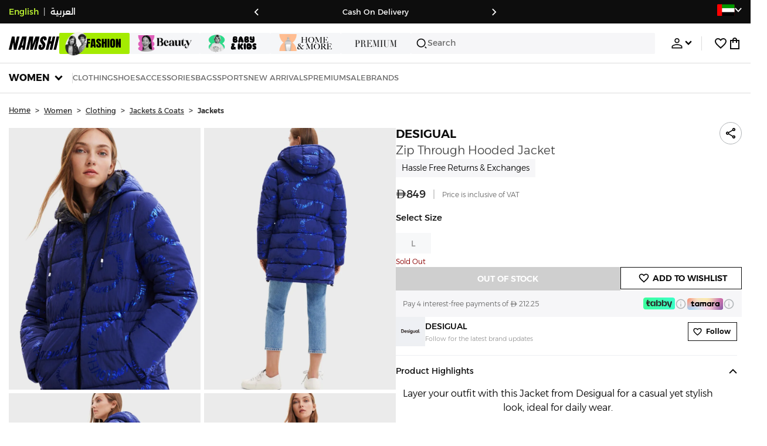

--- FILE ---
content_type: text/html; charset=utf-8
request_url: https://www.namshi.com/uae-en/buy-desigual-zip-through-hooded-jacket/Z2A7C71342EE19610CFFAZ/p/
body_size: 64990
content:
<!DOCTYPE html><html lang="en" dir="ltr" style="min-width:1250px" data-version="" data-commit="f8f4895"><head><meta charSet="utf-8"/><meta name="viewport" content="width=device-width, initial-scale=1"/><meta name="viewport" content="width=device-width, initial-scale=1.0, maximum-scale=1.0, user-scalable=0"/><link rel="preload" as="image" href="https://f.nooncdn.com/s/app/com/namshi/icons/chevron-backward-bold.svg"/><link rel="preload" as="image" href="https://f.nooncdn.com/s/app/com/namshi/icons/chevron-forword-bold.svg"/><link rel="preload" as="image" href="https://f.nooncdn.com/mpcms/EN0111/assets/e8fc65b0-4324-4fab-9cd2-74a52cb2f06f.png?format=webp"/><link rel="preload" as="image" href="https://f.nooncdn.com/mpcms/EN0111/assets/1fdc283c-3bcf-4cdb-9154-fb5c15f71e7d.png?format=webp"/><link rel="preload" as="image" href="https://f.nooncdn.com/mpcms/EN0111/assets/566db06f-b812-4bda-bafa-58871f64fd32.svg?format=webp"/><link rel="preload" as="image" href="https://f.nooncdn.com/mpcms/EN0111/assets/dfbd22bd-454a-4783-b25c-3ddff3741fde.png?format=webp"/><link rel="preload" as="image" href="https://f.nooncdn.com/mpcms/EN0111/assets/058aa9b9-3945-43d1-bb67-7e2800086507.png?format=webp"/><link rel="preload" as="image" href="https://f.nooncdn.com/mpcms/EN0111/assets/22e15f4d-4878-495b-8742-cb3a7e995a4f.png?format=webp"/><link rel="preload" as="image" href="https://f.nooncdn.com/mpcms/EN0111/assets/880d226a-4ac6-421a-b791-b6b7163e2197.png?format=webp"/><link rel="preload" as="image" href="https://f.nooncdn.com/mpcms/EN0111/assets/770a4a4d-8b4b-4017-8b9c-3c0d60377e8b.png?format=webp"/><link rel="stylesheet" href="https://f.nooncdn.com/s/app/2025/nm-namshi-frontend/f8f489594d6f59ba250aa87447a6ccefe5c07e01/bigalog/_next/_static/_next/static/css/086566be026098a1.css" data-precedence="next"/><link rel="stylesheet" href="https://f.nooncdn.com/s/app/2025/nm-namshi-frontend/f8f489594d6f59ba250aa87447a6ccefe5c07e01/bigalog/_next/_static/_next/static/css/13a53627600a08d8.css" data-precedence="next"/><link rel="stylesheet" href="https://f.nooncdn.com/s/app/2025/nm-namshi-frontend/f8f489594d6f59ba250aa87447a6ccefe5c07e01/bigalog/_next/_static/_next/static/css/208a94d7b964a525.css" data-precedence="next"/><link rel="stylesheet" href="https://f.nooncdn.com/s/app/2025/nm-namshi-frontend/f8f489594d6f59ba250aa87447a6ccefe5c07e01/bigalog/_next/_static/_next/static/css/b4fadd28b7e26532.css" data-precedence="next"/><link rel="stylesheet" href="https://f.nooncdn.com/s/app/2025/nm-namshi-frontend/f8f489594d6f59ba250aa87447a6ccefe5c07e01/bigalog/_next/_static/_next/static/css/039aca7fcf4a7c35.css" data-precedence="next"/><link rel="stylesheet" href="https://f.nooncdn.com/s/app/2025/nm-namshi-frontend/f8f489594d6f59ba250aa87447a6ccefe5c07e01/bigalog/_next/_static/_next/static/css/a3e9c6edd1f2679c.css" data-precedence="next"/><link rel="stylesheet" href="https://f.nooncdn.com/s/app/2025/nm-namshi-frontend/f8f489594d6f59ba250aa87447a6ccefe5c07e01/bigalog/_next/_static/_next/static/css/ff9c47fa0336609e.css" data-precedence="next"/><link rel="stylesheet" href="https://f.nooncdn.com/s/app/2025/nm-namshi-frontend/f8f489594d6f59ba250aa87447a6ccefe5c07e01/bigalog/_next/_static/_next/static/css/8b18f232f97281c2.css" data-precedence="next"/><link rel="stylesheet" href="https://f.nooncdn.com/s/app/2025/nm-namshi-frontend/f8f489594d6f59ba250aa87447a6ccefe5c07e01/bigalog/_next/_static/_next/static/css/06c1466e5a780715.css" data-precedence="next"/><link rel="stylesheet" href="https://f.nooncdn.com/s/app/2025/nm-namshi-frontend/f8f489594d6f59ba250aa87447a6ccefe5c07e01/bigalog/_next/_static/_next/static/css/b490cdf56cfdf042.css" data-precedence="next"/><link rel="stylesheet" href="https://f.nooncdn.com/s/app/2025/nm-namshi-frontend/f8f489594d6f59ba250aa87447a6ccefe5c07e01/bigalog/_next/_static/_next/static/css/0162a44f5c12c97d.css" data-precedence="next"/><link rel="stylesheet" href="https://f.nooncdn.com/s/app/2025/nm-namshi-frontend/f8f489594d6f59ba250aa87447a6ccefe5c07e01/bigalog/_next/_static/_next/static/css/d031d92c1a3004e2.css" data-precedence="next"/><link rel="stylesheet" href="https://f.nooncdn.com/s/app/2025/nm-namshi-frontend/f8f489594d6f59ba250aa87447a6ccefe5c07e01/bigalog/_next/_static/_next/static/css/55bd6fb3aca51470.css" data-precedence="next"/><link rel="stylesheet" href="https://f.nooncdn.com/s/app/2025/nm-namshi-frontend/f8f489594d6f59ba250aa87447a6ccefe5c07e01/bigalog/_next/_static/_next/static/css/626e33957bd48360.css" data-precedence="next"/><link rel="stylesheet" href="https://f.nooncdn.com/s/app/2025/nm-namshi-frontend/f8f489594d6f59ba250aa87447a6ccefe5c07e01/bigalog/_next/_static/_next/static/css/f58a23ee97973ee4.css" data-precedence="next"/><link rel="stylesheet" href="https://f.nooncdn.com/s/app/2025/nm-namshi-frontend/f8f489594d6f59ba250aa87447a6ccefe5c07e01/bigalog/_next/_static/_next/static/css/14a703e792c934f2.css" data-precedence="next"/><link rel="stylesheet" href="https://f.nooncdn.com/s/app/2025/nm-namshi-frontend/f8f489594d6f59ba250aa87447a6ccefe5c07e01/bigalog/_next/_static/_next/static/css/c0b41785d9f983cd.css" data-precedence="next"/><link rel="stylesheet" href="https://f.nooncdn.com/s/app/2025/nm-namshi-frontend/f8f489594d6f59ba250aa87447a6ccefe5c07e01/bigalog/_next/_static/_next/static/css/e57bd6f7c2064385.css" data-precedence="next"/><link rel="stylesheet" href="https://f.nooncdn.com/s/app/2025/nm-namshi-frontend/f8f489594d6f59ba250aa87447a6ccefe5c07e01/bigalog/_next/_static/_next/static/css/521ac289a31cb7f9.css" data-precedence="next"/><link rel="stylesheet" href="https://f.nooncdn.com/s/app/2025/nm-namshi-frontend/f8f489594d6f59ba250aa87447a6ccefe5c07e01/bigalog/_next/_static/_next/static/css/4eaf87df13193417.css" data-precedence="next"/><link rel="stylesheet" href="https://f.nooncdn.com/s/app/2025/nm-namshi-frontend/f8f489594d6f59ba250aa87447a6ccefe5c07e01/bigalog/_next/_static/_next/static/css/7ed938a0487dd5fd.css" data-precedence="next"/><link rel="stylesheet" href="https://f.nooncdn.com/s/app/2025/nm-namshi-frontend/f8f489594d6f59ba250aa87447a6ccefe5c07e01/bigalog/_next/_static/_next/static/css/e5118c2f24114b28.css" data-precedence="next"/><link rel="preload" as="script" fetchPriority="low" href="https://f.nooncdn.com/s/app/2025/nm-namshi-frontend/f8f489594d6f59ba250aa87447a6ccefe5c07e01/bigalog/_next/_static/_next/static/chunks/webpack-a285071b228ae0c2.js"/><script src="https://f.nooncdn.com/s/app/2025/nm-namshi-frontend/f8f489594d6f59ba250aa87447a6ccefe5c07e01/bigalog/_next/_static/_next/static/chunks/c7879cf7-2097de993c4a7c25.js" async=""></script><script src="https://f.nooncdn.com/s/app/2025/nm-namshi-frontend/f8f489594d6f59ba250aa87447a6ccefe5c07e01/bigalog/_next/_static/_next/static/chunks/1508-bd5f0aa12b2361ef.js" async=""></script><script src="https://f.nooncdn.com/s/app/2025/nm-namshi-frontend/f8f489594d6f59ba250aa87447a6ccefe5c07e01/bigalog/_next/_static/_next/static/chunks/main-app-eabe66892aa1d829.js" async=""></script><script src="https://f.nooncdn.com/s/app/2025/nm-namshi-frontend/f8f489594d6f59ba250aa87447a6ccefe5c07e01/bigalog/_next/_static/_next/static/chunks/e646c3ff-c2173093f9170b67.js" async=""></script><script src="https://f.nooncdn.com/s/app/2025/nm-namshi-frontend/f8f489594d6f59ba250aa87447a6ccefe5c07e01/bigalog/_next/_static/_next/static/chunks/2222-61f11ee42612644c.js" async=""></script><script src="https://f.nooncdn.com/s/app/2025/nm-namshi-frontend/f8f489594d6f59ba250aa87447a6ccefe5c07e01/bigalog/_next/_static/_next/static/chunks/374-858eaf6a5bf28d83.js" async=""></script><script src="https://f.nooncdn.com/s/app/2025/nm-namshi-frontend/f8f489594d6f59ba250aa87447a6ccefe5c07e01/bigalog/_next/_static/_next/static/chunks/588-abbadf7cf628e3db.js" async=""></script><script src="https://f.nooncdn.com/s/app/2025/nm-namshi-frontend/f8f489594d6f59ba250aa87447a6ccefe5c07e01/bigalog/_next/_static/_next/static/chunks/1336-72c4e836cd4a668e.js" async=""></script><script src="https://f.nooncdn.com/s/app/2025/nm-namshi-frontend/f8f489594d6f59ba250aa87447a6ccefe5c07e01/bigalog/_next/_static/_next/static/chunks/1637-2742cffa334d8baa.js" async=""></script><script src="https://f.nooncdn.com/s/app/2025/nm-namshi-frontend/f8f489594d6f59ba250aa87447a6ccefe5c07e01/bigalog/_next/_static/_next/static/chunks/5026-352b4510e01984ae.js" async=""></script><script src="https://f.nooncdn.com/s/app/2025/nm-namshi-frontend/f8f489594d6f59ba250aa87447a6ccefe5c07e01/bigalog/_next/_static/_next/static/chunks/2482-403b5f65e7d8b840.js" async=""></script><script src="https://f.nooncdn.com/s/app/2025/nm-namshi-frontend/f8f489594d6f59ba250aa87447a6ccefe5c07e01/bigalog/_next/_static/_next/static/chunks/app/%5Blocale%5D/(precheckout)/%5B%5B...catalog_url%5D%5D/error-618d7d112be11c04.js" async=""></script><script src="https://f.nooncdn.com/s/app/2025/nm-namshi-frontend/f8f489594d6f59ba250aa87447a6ccefe5c07e01/bigalog/_next/_static/_next/static/chunks/app/%5Blocale%5D/(precheckout)/%5B%5B...catalog_url%5D%5D/not-found-7f855cb1c1454259.js" async=""></script><script src="https://f.nooncdn.com/s/app/2025/nm-namshi-frontend/f8f489594d6f59ba250aa87447a6ccefe5c07e01/bigalog/_next/_static/_next/static/chunks/5826-a8dbd44ade939170.js" async=""></script><script src="https://f.nooncdn.com/s/app/2025/nm-namshi-frontend/f8f489594d6f59ba250aa87447a6ccefe5c07e01/bigalog/_next/_static/_next/static/chunks/5787-7b333f83c9ded1da.js" async=""></script><script src="https://f.nooncdn.com/s/app/2025/nm-namshi-frontend/f8f489594d6f59ba250aa87447a6ccefe5c07e01/bigalog/_next/_static/_next/static/chunks/2312-4c2b3550ed3aa8ab.js" async=""></script><script src="https://f.nooncdn.com/s/app/2025/nm-namshi-frontend/f8f489594d6f59ba250aa87447a6ccefe5c07e01/bigalog/_next/_static/_next/static/chunks/8936-35c27afc61dc26ec.js" async=""></script><script src="https://f.nooncdn.com/s/app/2025/nm-namshi-frontend/f8f489594d6f59ba250aa87447a6ccefe5c07e01/bigalog/_next/_static/_next/static/chunks/9534-c066061cf6ebcde8.js" async=""></script><script src="https://f.nooncdn.com/s/app/2025/nm-namshi-frontend/f8f489594d6f59ba250aa87447a6ccefe5c07e01/bigalog/_next/_static/_next/static/chunks/3471-dff0dcdeaf9adb4b.js" async=""></script><script src="https://f.nooncdn.com/s/app/2025/nm-namshi-frontend/f8f489594d6f59ba250aa87447a6ccefe5c07e01/bigalog/_next/_static/_next/static/chunks/3723-123d1500cff0f7cb.js" async=""></script><script src="https://f.nooncdn.com/s/app/2025/nm-namshi-frontend/f8f489594d6f59ba250aa87447a6ccefe5c07e01/bigalog/_next/_static/_next/static/chunks/6199-62aee8f717aa50e3.js" async=""></script><script src="https://f.nooncdn.com/s/app/2025/nm-namshi-frontend/f8f489594d6f59ba250aa87447a6ccefe5c07e01/bigalog/_next/_static/_next/static/chunks/4935-1f3ae9590b30e8c3.js" async=""></script><script src="https://f.nooncdn.com/s/app/2025/nm-namshi-frontend/f8f489594d6f59ba250aa87447a6ccefe5c07e01/bigalog/_next/_static/_next/static/chunks/2205-559590f143331b19.js" async=""></script><script src="https://f.nooncdn.com/s/app/2025/nm-namshi-frontend/f8f489594d6f59ba250aa87447a6ccefe5c07e01/bigalog/_next/_static/_next/static/chunks/4084-31563457e68344b8.js" async=""></script><script src="https://f.nooncdn.com/s/app/2025/nm-namshi-frontend/f8f489594d6f59ba250aa87447a6ccefe5c07e01/bigalog/_next/_static/_next/static/chunks/7671-8dbf5dfd200228a0.js" async=""></script><script src="https://f.nooncdn.com/s/app/2025/nm-namshi-frontend/f8f489594d6f59ba250aa87447a6ccefe5c07e01/bigalog/_next/_static/_next/static/chunks/612-c31a6559b9cd65d5.js" async=""></script><script src="https://f.nooncdn.com/s/app/2025/nm-namshi-frontend/f8f489594d6f59ba250aa87447a6ccefe5c07e01/bigalog/_next/_static/_next/static/chunks/app/%5Blocale%5D/(precheckout)/layout-4277a61de42af2f7.js" async=""></script><script src="https://f.nooncdn.com/s/app/2025/nm-namshi-frontend/f8f489594d6f59ba250aa87447a6ccefe5c07e01/bigalog/_next/_static/_next/static/chunks/4252-71a8482461316155.js" async=""></script><script src="https://f.nooncdn.com/s/app/2025/nm-namshi-frontend/f8f489594d6f59ba250aa87447a6ccefe5c07e01/bigalog/_next/_static/_next/static/chunks/4442-82dfaf6e11922125.js" async=""></script><script src="https://f.nooncdn.com/s/app/2025/nm-namshi-frontend/f8f489594d6f59ba250aa87447a6ccefe5c07e01/bigalog/_next/_static/_next/static/chunks/1571-ca59578235cdf16d.js" async=""></script><script src="https://f.nooncdn.com/s/app/2025/nm-namshi-frontend/f8f489594d6f59ba250aa87447a6ccefe5c07e01/bigalog/_next/_static/_next/static/chunks/9576-2f3e493cbc2ff2c0.js" async=""></script><script src="https://f.nooncdn.com/s/app/2025/nm-namshi-frontend/f8f489594d6f59ba250aa87447a6ccefe5c07e01/bigalog/_next/_static/_next/static/chunks/3683-50240794cc57cd5f.js" async=""></script><script src="https://f.nooncdn.com/s/app/2025/nm-namshi-frontend/f8f489594d6f59ba250aa87447a6ccefe5c07e01/bigalog/_next/_static/_next/static/chunks/6610-3665ac253e43af6d.js" async=""></script><script src="https://f.nooncdn.com/s/app/2025/nm-namshi-frontend/f8f489594d6f59ba250aa87447a6ccefe5c07e01/bigalog/_next/_static/_next/static/chunks/8595-cddd8eb525a01191.js" async=""></script><script src="https://f.nooncdn.com/s/app/2025/nm-namshi-frontend/f8f489594d6f59ba250aa87447a6ccefe5c07e01/bigalog/_next/_static/_next/static/chunks/9764-cd4d5c88f9cfd257.js" async=""></script><script src="https://f.nooncdn.com/s/app/2025/nm-namshi-frontend/f8f489594d6f59ba250aa87447a6ccefe5c07e01/bigalog/_next/_static/_next/static/chunks/app/%5Blocale%5D/(precheckout)/%5B%5B...catalog_url%5D%5D/page-888291543afee5a0.js" async=""></script><script src="https://f.nooncdn.com/s/app/2025/nm-namshi-frontend/f8f489594d6f59ba250aa87447a6ccefe5c07e01/bigalog/_next/_static/_next/static/chunks/6285-000b69aed6b81f17.js" async=""></script><script src="https://f.nooncdn.com/s/app/2025/nm-namshi-frontend/f8f489594d6f59ba250aa87447a6ccefe5c07e01/bigalog/_next/_static/_next/static/chunks/895-971aa562a82f7f03.js" async=""></script><script src="https://f.nooncdn.com/s/app/2025/nm-namshi-frontend/f8f489594d6f59ba250aa87447a6ccefe5c07e01/bigalog/_next/_static/_next/static/chunks/7003-5362d5492d9cf7dd.js" async=""></script><script src="https://f.nooncdn.com/s/app/2025/nm-namshi-frontend/f8f489594d6f59ba250aa87447a6ccefe5c07e01/bigalog/_next/_static/_next/static/chunks/app/%5Blocale%5D/layout-36303e55bf5922cb.js" async=""></script><link rel="preload" as="image" href="https://f.nooncdn.com/mpcms/EN0111/assets/cb111666-f7d4-4ffb-84f5-b4169995b0e3.svg?format=webp"/><link rel="preload" as="image" href="https://f.nooncdn.com/mpcms/EN0111/assets/0200e6eb-460c-4ec3-95d8-cd51e85377d6.png?format=webp"/><link rel="preload" as="image" href="https://f.nooncdn.com/mpcms/EN0111/assets/e3485835-14e0-48c5-8926-1e472c1bca8c.png?format=webp"/><link rel="preload" as="image" href="https://f.nooncdn.com/mpcms/EN0111/assets/bddcefc9-3aaa-4595-8448-5f79c342cb80.svg?format=webp"/><link rel="preload" as="image" href="https://f.nooncdn.com/s/app/com/namshi/icons/search.svg"/><link rel="preload" as="image" href="https://f.nooncdn.com/s/app/com/namshi/icons/person.svg"/><link rel="preload" as="image" href="https://f.nooncdn.com/s/app/com/namshi/icons/chevron-down-bold.svg"/><link rel="preload" as="image" href="https://f.nooncdn.com/s/app/com/sivvi/design-system/icons-v2/chevron-forward.svg"/><link rel="preload" as="image" href="https://f.nooncdn.com/s/app/com/namshi/icons/heart.svg"/><link rel="preload" as="image" href="https://f.nooncdn.com/s/app/com/namshi/icons/bag.svg"/><link rel="preload" as="image" href="https://f.nooncdn.com/s/app/com/namshi/icons/scroll-top.svg"/><link rel="preload" as="image" href="https://f.nooncdn.com/p/pzsku/Z2A7C71342EE19610CFFAZ/45/_/1697314883/5af9eb24-1f9a-4a21-8555-2fe959e5f09f.jpg?format=webp&amp;width=800"/><link rel="preload" as="image" href="https://f.nooncdn.com/p/pzsku/Z2A7C71342EE19610CFFAZ/45/_/1697314878/7e0a5dfc-f0cc-4ca6-b59f-417dd389fdbd.jpg?format=webp&amp;width=800"/><link rel="preload" as="image" href="https://f.nooncdn.com/s/app/com/namshi/images/logo-tabby-v2.svg"/><link rel="preload" as="image" href="https://f.nooncdn.com/s/app/com/namshi/icons/info-circle.svg"/><link rel="preload" as="image" href="https://f.nooncdn.com/s/app/com/namshi/images/logo-tamara-en-v3.svg"/><link rel="preload" as="image" href="https://f.nooncdn.com/noon-cdn/namshi-cms/brand-directory/desigual.jpg"/><link rel="preload" as="image" href="https://f.nooncdn.com/s/app/com/namshi/icons/chevron-up.svg"/><link rel="preload" as="image" href="https://f.nooncdn.com/s/app/com/namshi/icons/return-item.svg"/><link rel="preload" as="image" href="https://f.nooncdn.com/s/app/com/namshi/icons/exchange-item.svg"/><meta name="next-size-adjust" content=""/><title>DESIGUAL  Zip Through Hooded Jacket for Women | Best Price UAE</title><meta name="description" content="DESIGUAL  Zip Through Hooded Jacket for Women ✓ 20% OFF First App Order use CODE: FIRST ✓ 2000+ Brands ✓ Same Day Delivery ✓ Cash on Delivery ✓ Easy Free Returns"/><meta name="author" content="namshi.com"/><meta name="keywords" content="desigual,zip,through,hooded,jacket,women,uae"/><meta name="publisher" content="https://www.namshi.com/uae-en/"/><meta name="robots" content="index,follow"/><link rel="canonical" href="https://www.namshi.com/uae-en/buy-desigual-zip-through-hooded-jacket/Z2A7C71342EE19610CFFAZ/p/"/><meta property="og:title" content="DESIGUAL  Zip Through Hooded Jacket for Women | Best Price UAE"/><meta property="og:description" content="DESIGUAL  Zip Through Hooded Jacket for Women ✓ 20% OFF First App Order use CODE: FIRST ✓ 2000+ Brands ✓ Same Day Delivery ✓ Cash on Delivery ✓ Easy Free Returns"/><meta property="og:image" content="https://f.nooncdn.com/p/pzsku/Z2A7C71342EE19610CFFAZ/45/_/1697314883/5af9eb24-1f9a-4a21-8555-2fe959e5f09f.jpg?format=webp&amp;width=800"/><meta name="twitter:card" content="summary_large_image"/><meta name="twitter:title" content="DESIGUAL  Zip Through Hooded Jacket for Women | Best Price UAE"/><meta name="twitter:description" content="DESIGUAL  Zip Through Hooded Jacket for Women ✓ 20% OFF First App Order use CODE: FIRST ✓ 2000+ Brands ✓ Same Day Delivery ✓ Cash on Delivery ✓ Easy Free Returns"/><meta name="twitter:image" content="https://f.nooncdn.com/p/pzsku/Z2A7C71342EE19610CFFAZ/45/_/1697314883/5af9eb24-1f9a-4a21-8555-2fe959e5f09f.jpg?format=webp&amp;width=800"/><link type="image/x-icon" href="https://f.nooncdn.com/s/app/com/namshi/icons/favicons-2/48x48/favicon.ico" rel="shortcut icon" sizes="48x48"/><meta name="p:domain_verify" content="4ce7c47844ed1d62c4ecbb6b1cce1b8a"/><script type="application/ld+json">{"@context":"https://schema.org","@type":"WebSite","url":"https://www.namshi.com/","potentialAction":{"@type":"SearchAction","target":{"@type":"EntryPoint","urlTemplate":"https://www.namshi.com/uae-en/search?q={search_term_string}"},"query-input":"required name=search_term_string"}}</script><script type="application/ld+json">{"@context":"https://schema.org","@type":"Organization","name":"Namshi","legalName":"Namshi Holding Limited","description":"Namshi is a leading Middle Eastern online fashion and lifestyle retailer, founded in Dubai in 2011. It offers over 2,000 global and regional brands, spanning clothing, footwear, accessories, and beauty, with more than 200,000 products available. Focused on empowering young, style-conscious shoppers, its app and website support Arabic and local currencies while providing fast delivery, cash-on-delivery, and hassle-free returns","url":"https://www.namshi.com/","logo":"https://f.nooncdn.com/s/app/com/namshi/images/namshi-logo-black-v2-withBg.png","sameAs":["https://instagram.com/namshi/","https://www.facebook.com/NamshiOfficial/","https://twitter.com/NamshiDotCom","https://www.pinterest.com/namshidotcom/","https://www.youtube.com/namshi/","https://www.snapchat.com/add/namshiofficial/","https://www.tiktok.com/@namshi"]}</script><script type="application/ld+json">{"@context":"https://schema.org","@type":"LocalBusiness","name":"Namshi","url":"https://www.namshi.com/","foundingDate":"2011","telephone":"+971554006784","image":"https://f.nooncdn.com/s/app/com/namshi/images/namshi_og_en-2.jpg","address":{"@type":"PostalAddress","streetAddress":"Boulevard Plaza Tower 2, Sheikh Mohammed bin Rashid Boulevard","addressLocality":"Dubai","addressRegion":"Dubai","addressCountry":"AE","postalCode":"126251"},"geo":{"@type":"GeoCoordinates","latitude":"25.2019648","longitude":"55.2732732"},"openingHoursSpecification":[{"@type":"OpeningHoursSpecification","opens":"09:00","closes":"18:00","dayOfWeek":["Monday","Tuesday","Wednesday","Thursday","Friday"]}],"priceRange":"$ - $$$"}</script><script type="application/ld+json">[{"@context":"https://schema.org","@type":"ContactPoint","email":"care@namshi.com","telephone":"+966 8002466744","contactType":"Customer Service","areaServed":"SA","availableLanguage":["English","Arabic"]},{"@context":"https://schema.org","@type":"ContactPoint","email":"care@namshi.com","telephone":"+971 800626744","contactType":"Customer Service","areaServed":"AE","availableLanguage":["English","Arabic"]},{"@context":"https://schema.org","@type":"ContactPoint","email":"care@namshi.com","telephone":"+971 800626744","contactType":"Customer Service","areaServed":"KW","availableLanguage":["English","Arabic"]},{"@context":"https://schema.org","@type":"ContactPoint","email":"care@namshi.com","telephone":"+971 800626744","contactType":"Customer Service","areaServed":"QA","availableLanguage":["English","Arabic"]},{"@context":"https://schema.org","@type":"ContactPoint","email":"care@namshi.com","telephone":"+971 800626744","contactType":"Customer Service","areaServed":"BH","availableLanguage":["English","Arabic"]},{"@context":"https://schema.org","@type":"ContactPoint","email":"care@namshi.com","telephone":"+971 800626744","contactType":"Customer Service","areaServed":"OM","availableLanguage":["English","Arabic"]}]</script><script src="https://f.nooncdn.com/s/app/2025/nm-namshi-frontend/f8f489594d6f59ba250aa87447a6ccefe5c07e01/bigalog/_next/_static/_next/static/chunks/polyfills-42372ed130431b0a.js" noModule=""></script>
<script>(window.BOOMR_mq=window.BOOMR_mq||[]).push(["addVar",{"rua.upush":"false","rua.cpush":"true","rua.upre":"false","rua.cpre":"true","rua.uprl":"false","rua.cprl":"false","rua.cprf":"false","rua.trans":"SJ-5d79e928-6fec-4c73-90fc-e0384983d618","rua.cook":"false","rua.ims":"false","rua.ufprl":"false","rua.cfprl":"false","rua.isuxp":"false","rua.texp":"norulematch","rua.ceh":"false","rua.ueh":"false","rua.ieh.st":"0"}]);</script>
                              <script>!function(e){var n="https://s.go-mpulse.net/boomerang/";if("False"=="True")e.BOOMR_config=e.BOOMR_config||{},e.BOOMR_config.PageParams=e.BOOMR_config.PageParams||{},e.BOOMR_config.PageParams.pci=!0,n="https://s2.go-mpulse.net/boomerang/";if(window.BOOMR_API_key="ZR9E4-QNP6T-R7X63-YRPCT-QNEEL",function(){function e(){if(!r){var e=document.createElement("script");e.id="boomr-scr-as",e.src=window.BOOMR.url,e.async=!0,o.appendChild(e),r=!0}}function t(e){r=!0;var n,t,a,i,d=document,O=window;if(window.BOOMR.snippetMethod=e?"if":"i",t=function(e,n){var t=d.createElement("script");t.id=n||"boomr-if-as",t.src=window.BOOMR.url,BOOMR_lstart=(new Date).getTime(),e=e||d.body,e.appendChild(t)},!window.addEventListener&&window.attachEvent&&navigator.userAgent.match(/MSIE [67]\./))return window.BOOMR.snippetMethod="s",void t(o,"boomr-async");a=document.createElement("IFRAME"),a.src="about:blank",a.title="",a.role="presentation",a.loading="eager",i=(a.frameElement||a).style,i.width=0,i.height=0,i.border=0,i.display="none",o.appendChild(a);try{O=a.contentWindow,d=O.document.open()}catch(_){n=document.domain,a.src="javascript:var d=document.open();d.domain='"+n+"';void 0;",O=a.contentWindow,d=O.document.open()}if(n)d._boomrl=function(){this.domain=n,t()},d.write("<bo"+"dy onload='document._boomrl();'>");else if(O._boomrl=function(){t()},O.addEventListener)O.addEventListener("load",O._boomrl,!1);else if(O.attachEvent)O.attachEvent("onload",O._boomrl);d.close()}function a(e){window.BOOMR_onload=e&&e.timeStamp||(new Date).getTime()}if(!window.BOOMR||!window.BOOMR.version&&!window.BOOMR.snippetExecuted){window.BOOMR=window.BOOMR||{},window.BOOMR.snippetStart=(new Date).getTime(),window.BOOMR.snippetExecuted=!0,window.BOOMR.snippetVersion=14,window.BOOMR.url=n+"ZR9E4-QNP6T-R7X63-YRPCT-QNEEL";var i=document.currentScript||document.getElementsByTagName("script")[0],o=i.parentNode,r=!1,d=document.createElement("link");if(d.relList&&"function"==typeof d.relList.supports&&d.relList.supports("preload")&&"as"in d)window.BOOMR.snippetMethod="p",d.href=window.BOOMR.url,d.rel="preload",d.as="script",d.addEventListener("load",e),d.addEventListener("error",function(){t(!0)}),setTimeout(function(){if(!r)t(!0)},3e3),BOOMR_lstart=(new Date).getTime(),o.appendChild(d);else t(!1);if(window.addEventListener)window.addEventListener("load",a,!1);else if(window.attachEvent)window.attachEvent("onload",a)}}(),"".length>0)if(e&&"performance"in e&&e.performance&&"function"==typeof e.performance.setResourceTimingBufferSize)e.performance.setResourceTimingBufferSize();!function(){if(BOOMR=e.BOOMR||{},BOOMR.plugins=BOOMR.plugins||{},!BOOMR.plugins.AK){var n="true"=="true"?1:0,t="",a="amiw4aaxibzci2lo26yq-f-2d0755c21-clientnsv4-s.akamaihd.net",i="false"=="true"?2:1,o={"ak.v":"39","ak.cp":"1685326","ak.ai":parseInt("1087670",10),"ak.ol":"0","ak.cr":8,"ak.ipv":4,"ak.proto":"h2","ak.rid":"e480947","ak.r":42221,"ak.a2":n,"ak.m":"dsca","ak.n":"essl","ak.bpcip":"3.17.110.0","ak.cport":60232,"ak.gh":"23.64.113.35","ak.quicv":"","ak.tlsv":"tls1.3","ak.0rtt":"","ak.0rtt.ed":"","ak.csrc":"-","ak.acc":"","ak.t":"1768871857","ak.ak":"hOBiQwZUYzCg5VSAfCLimQ==HBi053KXolmi1VfzzJMqf193hgIuCEdBogyscHDXjAtUrrUUG52HfTp9e1wYYdAnkXI1C3sRqG8ov8IDlbJP3MKFIMGIPE76uWzboBfMgpkrSqJlBmSc8l+oLsTcPaDj+O8lkJ8PnLjZKIKeRmytARprXXjN0ZZZ022apAvFqQdzH/gTVwYqs1AX1lAS8fEcwzFQARDLnhsweIV/60M5+x8vczukNqI1NgVuomQQan7zX4FGOsN7oDhnSpdINDJe5MXXoDpp9Zjz1yNy+3ydRxbFA5Wthuzyk568pgUlVrgiIsFWdoeimUYBtTju9xOFR6NBULaNSPLXpq59tnBsI9PNyiakxfSDVfe3Gos76ORS1K85wfYXIZyGs6v0YI4q8Mz370LfIu0+UKr101c//SI042uqzjHI5BJOqRfmXLk=","ak.pv":"13","ak.dpoabenc":"","ak.tf":i};if(""!==t)o["ak.ruds"]=t;var r={i:!1,av:function(n){var t="http.initiator";if(n&&(!n[t]||"spa_hard"===n[t]))o["ak.feo"]=void 0!==e.aFeoApplied?1:0,BOOMR.addVar(o)},rv:function(){var e=["ak.bpcip","ak.cport","ak.cr","ak.csrc","ak.gh","ak.ipv","ak.m","ak.n","ak.ol","ak.proto","ak.quicv","ak.tlsv","ak.0rtt","ak.0rtt.ed","ak.r","ak.acc","ak.t","ak.tf"];BOOMR.removeVar(e)}};BOOMR.plugins.AK={akVars:o,akDNSPreFetchDomain:a,init:function(){if(!r.i){var e=BOOMR.subscribe;e("before_beacon",r.av,null,null),e("onbeacon",r.rv,null,null),r.i=!0}return this},is_complete:function(){return!0}}}}()}(window);</script></head><body class="__variable_1d6b28 __variable_8db0d4 __variable_120bf0"><div hidden=""><!--$--><!--/$--></div><!--$!--><template data-dgst="BAILOUT_TO_CLIENT_SIDE_RENDERING"></template><!--/$--><!--$!--><template data-dgst="BAILOUT_TO_CLIENT_SIDE_RENDERING"></template><!--/$--><!--$!--><template data-dgst="BAILOUT_TO_CLIENT_SIDE_RENDERING"></template><!--/$--><header class="HeaderWithDepartmentTabsDesktop_mainContainer__u_0yU"><div class="AppHeaderStrip_outerContainer__m2139"><div class="AppHeaderStrip_innerContainer__Kqlz5 siteWidthContainer"><div class="LanguageSwitch_container__EbjhN"><a href="/uae-en/buy-desigual-zip-through-hooded-jacket/Z2A7C71342EE19610CFFAZ/p/" class="LanguageSwitch_switcher__ng2GA LanguageSwitch_dark__neTu5 LanguageSwitch_active__ZI5p1">English</a><div class="LanguageSwitch_divider__9rUVG LanguageSwitch_dark__neTu5">|</div><a href="/uae-ar/buy-desigual-zip-through-hooded-jacket/Z2A7C71342EE19610CFFAZ/p/" class="LanguageSwitch_switcher__ng2GA LanguageSwitch_dark__neTu5">العربية</a></div><div class="AppHeaderStrip_promoTextContainer__38Kmy"><section><div class="EmblaCarousel_outerWrapper__wzwd8"><div class="EmblaCarousel_wrapper__ndTTF"><div class="EmblaCarousel_container__MkuxD"><div class="EmblaCarousel_carouselContainer__C7YLK"><div class="EmblaCarousel_slidesContainer__NYcld"><div style="flex:0 0 calc(100%)"><div class="AppHeaderStrip_message__WPUdm" style="color:var(--clr-white);font-weight:400">cash on delivery</div></div><div style="flex:0 0 calc(100%)"><div class="AppHeaderStrip_message__WPUdm" style="color:var(--clr-white);font-weight:400">fast delivery and exchanges</div></div><div style="flex:0 0 calc(100%)"><div class="AppHeaderStrip_message__WPUdm" style="color:var(--clr-white);font-weight:400">100% genuine products</div></div><div style="flex:0 0 calc(100%)"><div class="AppHeaderStrip_message__WPUdm" style="color:var(--clr-white);font-weight:400">1,800+ brands</div></div><div style="flex:0 0 calc(100%)"><div class="AppHeaderStrip_message__WPUdm" style="color:var(--clr-white);font-weight:400">20% Off Your First App Order With Code FIRST</div></div></div></div></div><div class="CarouselControls_leftControl__7vhVh"><button type="button" disabled="" class="CarouselControls_btnContainer__xzgIa"><img alt="chevronBackwardBold" color="white" loading="eager" width="21" height="21" decoding="async" data-nimg="1" class="Icon_icon__jZSAZ Icon_white__g9ZkP --namshi-icon Icon_flipped__FMD4m" style="color:transparent;min-width:21px" src="https://f.nooncdn.com/s/app/com/namshi/icons/chevron-backward-bold.svg"/></button></div><div class="CarouselControls_rightControl__HGeZ8"><button type="button" disabled="" class="CarouselControls_btnContainer__xzgIa"><img alt="chevronForwardBold" color="white" loading="eager" width="21" height="21" decoding="async" data-nimg="1" class="Icon_icon__jZSAZ Icon_white__g9ZkP --namshi-icon Icon_flipped__FMD4m" style="color:transparent;min-width:21px" src="https://f.nooncdn.com/s/app/com/namshi/icons/chevron-forword-bold.svg"/></button></div></div></div></section></div><div class="Loader_container__dYZb2" style="height:20px;width:20px;background-color:var(--clr-white)"></div></div></div><div class="HeaderWithDepartmentTabsDesktop_innerContainer__B8tDQ"><div class="HeaderWithDepartmentTabsDesktop_innerContents__EzL6l siteWidthContainer"><div class="HeaderWithDepartmentTabsDesktop_headerWithDepartmentsTabContainer__0Xw8Y"><a aria-label="Namshi" class="HeaderWithDepartmentTabsDesktop_logo__ePqcI" href="/uae-en/fashion/women-fashion/"><svg height="23" viewBox="0 0 919 246" xmlns="http://www.w3.org/2000/svg"><g fill="#000" fill-rule="nonzero"><path d="M164.19 243.05L244.01 2.19H325.71L292.01 243.05H246.44L252.14 204.19H223.13L210.99 243.05H164.19ZM235.58 165.73H257.48L275.7 43.25H273.51L235.58 165.73Z"></path><path d="M316.8 243.05L373.35 2.19H446.7L432.48 149.03L487.07 2.19H561.11L504.56 243.05H460.49L501.24 69.52L432.85 243.05H389.61L401.07 69.52L360.32 243.05H316.8Z"></path><path d="M672.84 243.05L729.39 2.19H777.29L757.08 88.27H779.8L800.01 2.19H847.91L791.36 243.05H743.46L769.1 133.84H746.38L720.74 243.05H672.84Z"></path><path d="M590.69 245.24C568.7 245.24 554.14 239.77 546.99 228.82C539.84 217.87 539.08 200.45 544.69 176.54L550.22 153H597.84L590.77 183.11C589.46 188.68 589.28 193.03 590.23 196.18C591.18 199.33 593.75 200.9 597.95 200.9C602.15 200.9 605.66 199.62 607.95 197.07C610.24 194.52 612.07 190.32 613.44 184.48C615.18 177.09 615.9 170.91 615.61 165.94C615.32 160.97 613.9 156.22 611.36 151.71C608.81 147.19 605.06 141.93 600.08 135.9L583.28 115.37C570.71 100.13 566.73 82.71 571.33 63.09C576.15 42.56 584.59 26.92 596.65 16.15C608.71 5.39001 623.78 0 641.84 0C663.92 0 678.21 5.88001 684.7 17.65C691.19 29.42 691.63 47.3 686 71.3H637.01L640.9 54.74C641.67 51.45 641.34 48.9 639.9 47.08C638.46 45.26 636.14 44.34 632.95 44.34C629.12 44.34 626.06 45.41 623.78 47.56C621.5 49.7 619.96 52.46 619.17 55.84C618.38 59.22 618.43 62.87 619.34 66.79C620.24 70.71 622.79 75.23 626.97 80.34L648.48 107.03C652.8 112.32 656.6 117.91 659.87 123.79C663.14 129.67 665.28 136.52 666.27 144.32C667.27 152.12 666.45 161.63 663.81 172.85C658.5 195.48 650.16 213.2 638.8 226.02C627.44 238.84 611.41 245.25 590.7 245.25L590.69 245.24Z"></path><path d="M815.78 243.05L872.33 2.19H918.86L862.31 243.05H815.78Z"></path><path d="M148.2 1.92999L116.39 137.41L104.71 1.96999H104.55L104.56 1.92999H56.61L0 243.05H47.95L73.62 133.73L79.57 108.36L81.51 129.81L91.59 242.99H91.6L91.59 243.05H139.54L165.21 133.73L175.92 88.11L196.15 1.92999H148.2Z"></path></g></svg></a><div class="DepartmentNavigationTabs_container__Zc8KD"><div class="DepartmentTab_tabParent__iNwvi"><a href="/uae-en/fashion/women-fashion/"><div style="background-color:#a4eb01" class="DepartmentTab_tab__zhqHB"><div class="DepartmentTab_iconsWrapper__aPh8S"><img class="DepartmentTab_iconImage__FFpfN" src="https://f.nooncdn.com/mpcms/EN0111/assets/e8fc65b0-4324-4fab-9cd2-74a52cb2f06f.png?format=webp" alt="TabIcon-fashion"/><img class="DepartmentTab_iconImage__FFpfN DepartmentTab_scale__LsEby DepartmentTab_active__4oBtW" src="https://f.nooncdn.com/mpcms/EN0111/assets/1fdc283c-3bcf-4cdb-9154-fb5c15f71e7d.png?format=webp" alt="TabIcon-fashion"/></div><img class="DepartmentTab_iconTitle__oIERO" src="https://f.nooncdn.com/mpcms/EN0111/assets/566db06f-b812-4bda-bafa-58871f64fd32.svg?format=webp" alt="TabTitle-fashion" width="60"/></div></a></div><div class="DepartmentTab_tabParent__iNwvi"><a href="/uae-en/beauty/for-you/"><div style="background-color:#f5f6f8ff" class="DepartmentTab_tab__zhqHB"><div class="DepartmentTab_iconsWrapper__aPh8S"><img class="DepartmentTab_iconImage__FFpfN DepartmentTab_active__4oBtW" src="https://f.nooncdn.com/mpcms/EN0111/assets/dfbd22bd-454a-4783-b25c-3ddff3741fde.png?format=webp" alt="TabIcon-beauty"/><img class="DepartmentTab_iconImage__FFpfN DepartmentTab_scale__LsEby" src="https://f.nooncdn.com/mpcms/EN0111/assets/058aa9b9-3945-43d1-bb67-7e2800086507.png?format=webp" alt="TabIcon-beauty"/></div><img class="DepartmentTab_iconTitle__oIERO" src="https://f.nooncdn.com/mpcms/EN0111/assets/22e15f4d-4878-495b-8742-cb3a7e995a4f.png?format=webp" alt="TabTitle-beauty" width="60"/></div></a></div><div class="DepartmentTab_tabParent__iNwvi"><a href="/uae-en/kids/kids-fashion/"><div style="background-color:#f5f6f8ff" class="DepartmentTab_tab__zhqHB"><div class="DepartmentTab_iconsWrapper__aPh8S"><img class="DepartmentTab_iconImage__FFpfN DepartmentTab_active__4oBtW" src="https://f.nooncdn.com/mpcms/EN0111/assets/880d226a-4ac6-421a-b791-b6b7163e2197.png?format=webp" alt="TabIcon-kids"/><img class="DepartmentTab_iconImage__FFpfN DepartmentTab_scale__LsEby" src="https://f.nooncdn.com/mpcms/EN0111/assets/770a4a4d-8b4b-4017-8b9c-3c0d60377e8b.png?format=webp" alt="TabIcon-kids"/></div><img class="DepartmentTab_iconTitle__oIERO" src="https://f.nooncdn.com/mpcms/EN0111/assets/cb111666-f7d4-4ffb-84f5-b4169995b0e3.svg?format=webp" alt="TabTitle-kids" width="60"/></div></a></div><div class="DepartmentTab_tabParent__iNwvi"><a href="/uae-en/home/home-lifestyle/"><div style="background-color:#f5f6f8ff" class="DepartmentTab_tab__zhqHB"><div class="DepartmentTab_iconsWrapper__aPh8S"><img class="DepartmentTab_iconImage__FFpfN DepartmentTab_active__4oBtW" src="https://f.nooncdn.com/mpcms/EN0111/assets/0200e6eb-460c-4ec3-95d8-cd51e85377d6.png?format=webp" alt="TabIcon-home"/><img class="DepartmentTab_iconImage__FFpfN DepartmentTab_scale__LsEby" src="https://f.nooncdn.com/mpcms/EN0111/assets/e3485835-14e0-48c5-8926-1e472c1bca8c.png?format=webp" alt="TabIcon-home"/></div><img class="DepartmentTab_iconTitle__oIERO" src="https://f.nooncdn.com/mpcms/EN0111/assets/bddcefc9-3aaa-4595-8448-5f79c342cb80.svg?format=webp" alt="TabTitle-home" width="60"/></div></a></div><div class="DepartmentTab_tabParent__iNwvi"><a href="/uae-en/premium/women/"><img alt="TabImage-premium" loading="lazy" width="140" height="50" decoding="async" data-nimg="1" class="DepartmentTab_tabImg__lAzsj" style="color:transparent" src="https://f.nooncdn.com/mpcms/EN0111/assets/65bf13e4-892f-4fed-a158-578f334a5dc6.png?format=webp"/></a></div></div></div><div class="HeaderWithDepartmentTabsDesktop_actionsContainer__51gh7"><button type="button" class="SearchBox_container__h5fRM"><div class="SearchBox_searchBox__qr703"><img alt="Search Icon" color="offBlack" loading="eager" width="20" height="20" decoding="async" data-nimg="1" class="Icon_icon__jZSAZ --namshi-icon" style="color:transparent;min-width:20px" src="https://f.nooncdn.com/s/app/com/namshi/icons/search.svg"/><span class="SearchBox_placeholder__QhThN">Search</span></div></button><div class="AccountMenu_accountMenuContainer__MBR0r AccountMenu_endJustified__Z2Opz"><div class="AccountMenu_accountMenuTrigger__H9CSn"><button type="button" class="AccountMenu_triggerContainer__Gy1zp"><img alt="person" color="offBlack" loading="eager" width="27" height="27" decoding="async" data-nimg="1" class="Icon_icon__jZSAZ --namshi-icon" style="color:transparent;min-width:27px" src="https://f.nooncdn.com/s/app/com/namshi/icons/person.svg"/><img alt="chevronDownBold" color="offBlack" loading="eager" width="12" height="12" decoding="async" data-nimg="1" class="Icon_icon__jZSAZ --namshi-icon" style="color:transparent;min-width:12px" src="https://f.nooncdn.com/s/app/com/namshi/icons/chevron-down-bold.svg"/></button></div><div class="MenuDropDown_dropdownOverlay__ASP_2" data-visible="false" aria-hidden="true"></div><div class="AccountMenu_dropdownContainer__2PbTF AccountMenu_loggedOut__bq2Fz"><div class="MenuDropDown_dropdownItems__DE9zB" data-visible="false"><div><div class="AccountMenu_loginBtnContainer__TtCyb"><button class="Button_button__eqMO5 Button_medium__o5kiv Button_tertiary__Yfea5 AccountMenu_loginBtn__FUCli" type="button"><span class="Button_content__oyt3C">Login or Signup</span></button></div></div><div><a target="_blank" class="AccountMenu_menuItemCta__f_C8j" href="https://help.namshi.com/portal/en/home/">Help Center<img alt="chevronForward" color="offBlack" loading="eager" width="21" height="21" decoding="async" data-nimg="1" class="Icon_icon__jZSAZ --namshi-icon Icon_flipped__FMD4m" style="color:transparent;min-width:21px" src="https://f.nooncdn.com/s/app/com/sivvi/design-system/icons-v2/chevron-forward.svg"/></a></div></div></div></div><div class="HeaderWithDepartmentTabsDesktop_iconsContainer__k86P7"><a class="WishlistIcon_container__DHm33" href="/uae-en/wishlist/"><div class="WishlistIcon_innerContainer__C0T4l"><img alt="heart" color="offBlack" loading="eager" width="24" height="24" decoding="async" data-nimg="1" class="Icon_icon__jZSAZ --namshi-icon" style="color:transparent;min-width:24px" src="https://f.nooncdn.com/s/app/com/namshi/icons/heart.svg"/><div class="Badge_badge__j6eGD">0</div></div></a><div><div><a class="BagIcon_bagIcon__psJoJ" href="/uae-en/bag/"><img alt="shoppingBag" color="offBlack" loading="eager" width="24" height="24" decoding="async" data-nimg="1" class="Icon_icon__jZSAZ --namshi-icon" style="color:transparent;min-width:24px" src="https://f.nooncdn.com/s/app/com/namshi/icons/bag.svg"/><div class="Badge_badge__j6eGD">0</div></a></div></div></div></div></div></div></header><div class="SubDepartmentsAndCategories_mainContainer__V59xP"><nav id="fashion" class="SubDepartmentsAndCategories_outerContainer__PjgK_"><div class="SubDepartmentsAndCategories_innerContainer__2LV96"><div class="SubDepartmentsAndCategories_categoriesContainer__iAZJx"><div class="siteWidthContainer SubDepartmentsAndCategories_menuBar__c__uW"><div class="SubDepartmentsAndCategories_subDepartmentCtaWrapper__yGa8s"><button type="button" class="SubDepartmentsAndCategories_subDepartmentCta__mAjzf"><div class="SubDepartmentsAndCategories_subDepartmentLabel__4wSL0"></div><img alt="chevronDownBold" color="offBlack" loading="eager" width="14" height="14" decoding="async" data-nimg="1" class="Icon_icon__jZSAZ --namshi-icon" style="color:transparent;min-width:14px" src="https://f.nooncdn.com/s/app/com/namshi/icons/chevron-down-bold.svg"/></button></div><div class="SubDepartmentsAndCategories_menuBarContent__793OA"></div></div></div></div></nav><nav id="beauty" class="SubDepartmentsAndCategories_outerContainer__PjgK_"><div class="SubDepartmentsAndCategories_innerContainer__2LV96"><div class="SubDepartmentsAndCategories_categoriesContainer__iAZJx"><div class="siteWidthContainer SubDepartmentsAndCategories_menuBar__c__uW"><div class="SubDepartmentsAndCategories_menuBarContent__793OA"><a class="SubDepartmentsAndCategories_title__wzUOA" href="/uae-en/women-beauty/?sort%5Bby%5D=arrival_date&amp;sort%5Bdir%5D=desc&amp;page=1">New In</a><a class="SubDepartmentsAndCategories_title__wzUOA" href="/uae-en/women-beauty-makeup/">Makeup</a><a class="SubDepartmentsAndCategories_title__wzUOA" href="/uae-en/women-beauty-fragrance/">Fragrance</a><a class="SubDepartmentsAndCategories_title__wzUOA" href="/uae-en/women-beauty-haircare/">Hair care</a><a class="SubDepartmentsAndCategories_title__wzUOA" href="/uae-en/women-beauty-skincare/">Skincare</a><a class="SubDepartmentsAndCategories_title__wzUOA" href="/uae-en/beauty/women-beauty-bath_and_body/">Body care &amp; health</a><a class="SubDepartmentsAndCategories_title__wzUOA" href="/uae-en/men-beauty/">Grooming</a><a class="SubDepartmentsAndCategories_title__wzUOA" href="/uae-en/brands/?department=beauty">Brands</a></div></div></div></div></nav><nav id="kids" class="SubDepartmentsAndCategories_outerContainer__PjgK_"><div class="SubDepartmentsAndCategories_innerContainer__2LV96"><div class="SubDepartmentsAndCategories_categoriesContainer__iAZJx"><div class="siteWidthContainer SubDepartmentsAndCategories_menuBar__c__uW"><div class="SubDepartmentsAndCategories_menuBarContent__793OA"><a class="SubDepartmentsAndCategories_title__wzUOA" href="/uae-en/kids/new-arrivals/">New arrivals</a><a class="SubDepartmentsAndCategories_title__wzUOA" href="/uae-en/kids-clothing/">Clothing</a><a class="SubDepartmentsAndCategories_title__wzUOA" href="/uae-en/kids/kids-shoes/">Shoes</a><a class="SubDepartmentsAndCategories_title__wzUOA" href="/uae-en/kids/kids-bags-new/">Bags</a><a class="SubDepartmentsAndCategories_title__wzUOA" href="/uae-en/kids/kids-accessories/">Accessories</a><a class="SubDepartmentsAndCategories_title__wzUOA" href="/uae-en/kids/premium-shop-all/">Premium</a><a class="SubDepartmentsAndCategories_title__wzUOA" href="/uae-en/home_and_lifestyle/">Homeware</a><a class="SubDepartmentsAndCategories_title__wzUOA" href="/uae-en/kids-sports-collection/">Sports</a><a class="SubDepartmentsAndCategories_title__wzUOA" href="/uae-en/kids/">Shop by age</a><a class="SubDepartmentsAndCategories_title__wzUOA" href="/uae-en/brands/?department=kids">Brands</a><a class="SubDepartmentsAndCategories_title__wzUOA" href="/uae-en/kids-girls/">All Girls</a><a class="SubDepartmentsAndCategories_title__wzUOA" href="/uae-en/kids-boys/">All Boys</a></div></div></div></div></nav><nav id="premium" class="SubDepartmentsAndCategories_outerContainer__PjgK_"><div class="SubDepartmentsAndCategories_innerContainer__2LV96"><div class="SubDepartmentsAndCategories_categoriesContainer__iAZJx"><div class="siteWidthContainer SubDepartmentsAndCategories_menuBar__c__uW"><div class="SubDepartmentsAndCategories_subDepartmentCtaWrapper__yGa8s"><button type="button" class="SubDepartmentsAndCategories_subDepartmentCta__mAjzf"><div class="SubDepartmentsAndCategories_subDepartmentLabel__4wSL0"></div><img alt="chevronDownBold" color="offBlack" loading="eager" width="14" height="14" decoding="async" data-nimg="1" class="Icon_icon__jZSAZ --namshi-icon" style="color:transparent;min-width:14px" src="https://f.nooncdn.com/s/app/com/namshi/icons/chevron-down-bold.svg"/></button></div><div class="SubDepartmentsAndCategories_menuBarContent__793OA"></div></div></div></div></nav></div><div class="SearchPopup_backdrop__8_peO" hidden=""></div><div hidden="" class="SearchPopup_container__qDgq0"><div class="PreSearchPage_container___vQ81 PreSearchPage_desktop__PK81s"></div></div><section class="DefaultLayoutClient_container__ngaCb DefaultLayoutClient_withPaddingTop__xhHoy"><script type="application/ld+json">{"@context":"https://schema.org","@type":"Brand","logo":"https://f.nooncdn.com/s/app/com/namshi/images/namshi-logo-black-v2-withBg.png"}</script><script type="application/ld+json">{"@context":"https://schema.org","@type":"BreadcrumbList","itemListElement":[{"@type":"ListItem","position":1,"name":"Women","item":"https://www.namshi.com/uae-en/women/"},{"@type":"ListItem","position":2,"name":"Clothing","item":"https://www.namshi.com/uae-en/women/women-clothing/"},{"@type":"ListItem","position":3,"name":"Jackets & Coats","item":"https://www.namshi.com/uae-en/women/women-clothing/women-clothing-jackets_coats/"},{"@type":"ListItem","position":4,"name":"Jackets","item":"https://www.namshi.com/uae-en/women/women-clothing/women-clothing-jackets_coats/women-clothing-jackets_coats-jackets/"}]}</script><script type="application/ld+json">{"@context":"https://schema.org","@type":"Product","name":"DESIGUAL  Zip Through Hooded Jacket for Women | Best Price UAE","description":"DESIGUAL  Zip Through Hooded Jacket for Women ✓ 20% OFF First App Order use CODE: FIRST ✓ 2000+ Brands ✓ Same Day Delivery ✓ Cash on Delivery ✓ Easy Free Returns","brand":"DESIGUAL","sku":"Z2A7C71342EE19610CFFAZ-1","image":["https://f.nooncdn.com/p/pzsku/Z2A7C71342EE19610CFFAZ/45/_/1697314883/5af9eb24-1f9a-4a21-8555-2fe959e5f09f.jpg?format=webp&width=800","https://f.nooncdn.com/p/pzsku/Z2A7C71342EE19610CFFAZ/45/_/1697314878/7e0a5dfc-f0cc-4ca6-b59f-417dd389fdbd.jpg?format=webp&width=800","https://f.nooncdn.com/p/pzsku/Z2A7C71342EE19610CFFAZ/45/_/1697314886/7a039268-39ab-4f1e-820c-c8966e9aae2b.jpg?format=webp&width=800","https://f.nooncdn.com/p/pzsku/Z2A7C71342EE19610CFFAZ/45/_/1697314885/0937da0e-fe70-40d2-8c34-a65569bcf19c.jpg?format=webp&width=800"],"offers":{"@type":"Offer","url":"https://www.namshi.com/uae-en/buy-desigual-zip-through-hooded-jacket/Z2A7C71342EE19610CFFAZ/p/","category":"/women/women-clothing/women-clothing-jackets_coats/women-clothing-jackets_coats-jackets/","availability":"https://schema.org/OutOfStock","price":"849","priceCurrency":"AED","itemCondition":"https://schema.org/NewCondition"}}</script><div style="position:relative"><section class="ProductDetailPage_container__AaeIs"><button type="button" class="ScrollToTop_scroll_to_top__gZM24"><img alt="scrollTop" color="offBlack" loading="eager" width="40" height="40" decoding="async" data-nimg="1" class="Icon_icon__jZSAZ --namshi-icon" style="color:transparent;min-width:40px" src="https://f.nooncdn.com/s/app/com/namshi/icons/scroll-top.svg"/></button><section class="siteWidthContainer ProductDetailPage_content__r8xcm"><div class="ProductDetailPage_breadcrumbsWrapper__2ZFpg withSlideUpTransition"><ul class="Breadcrumbs_list__X8V93"><li><a href="/uae-en/">Home</a></li><li><span class="Breadcrumbs_delimiter__P_wYV">&gt;</span><a href="/uae-en/women/">Women</a></li><li><span class="Breadcrumbs_delimiter__P_wYV">&gt;</span><a href="/uae-en/women/women-clothing/">Clothing</a></li><li><span class="Breadcrumbs_delimiter__P_wYV">&gt;</span><a href="/uae-en/women/women-clothing/women-clothing-jackets_coats/">Jackets &amp; Coats</a></li><li><span class="Breadcrumbs_delimiter__P_wYV">&gt;</span><a href="/uae-en/women/women-clothing/women-clothing-jackets_coats/women-clothing-jackets_coats-jackets/">Jackets</a></li></ul></div><div class="withSlideUpTransition" style="--dynamic-transition-delay:0.05s"><section class="DetailsPageLayout_container__CrDMt"><div class="DetailsPageLayout_innerContainer__M1d5X"><div class="ImageGallery_container__pEPuU"><div tabindex="-1"><div class="ProductImage_imageContainer__B5pcR ImageGallery_imageContainer__VoJ5v"><img alt="DESIGUAL Zip Through Hooded Jacket" loading="eager" width="800" height="1091" decoding="async" data-nimg="1" class="ProductImage_image__Gv0_w" style="color:transparent;background-image:url(https://f.nooncdn.com/s/app/2025/nm-namshi-frontend/f8f489594d6f59ba250aa87447a6ccefe5c07e01/bigalog/_next/_static/_next/static/media/placeholder.834bb8d5.svg)" src="https://f.nooncdn.com/p/pzsku/Z2A7C71342EE19610CFFAZ/45/_/1697314883/5af9eb24-1f9a-4a21-8555-2fe959e5f09f.jpg?format=webp&amp;width=800"/></div></div><div tabindex="-2"><div class="ProductImage_imageContainer__B5pcR ImageGallery_imageContainer__VoJ5v"><img alt="DESIGUAL Zip Through Hooded Jacket" loading="eager" width="800" height="1091" decoding="async" data-nimg="1" class="ProductImage_image__Gv0_w" style="color:transparent;background-image:url(https://f.nooncdn.com/s/app/2025/nm-namshi-frontend/f8f489594d6f59ba250aa87447a6ccefe5c07e01/bigalog/_next/_static/_next/static/media/placeholder.834bb8d5.svg)" src="https://f.nooncdn.com/p/pzsku/Z2A7C71342EE19610CFFAZ/45/_/1697314878/7e0a5dfc-f0cc-4ca6-b59f-417dd389fdbd.jpg?format=webp&amp;width=800"/></div></div><div tabindex="-3"><div class="ProductImage_imageContainer__B5pcR ImageGallery_imageContainer__VoJ5v"><img alt="DESIGUAL Zip Through Hooded Jacket" loading="lazy" width="800" height="1091" decoding="async" data-nimg="1" class="ProductImage_image__Gv0_w" style="color:transparent;background-image:url(https://f.nooncdn.com/s/app/2025/nm-namshi-frontend/f8f489594d6f59ba250aa87447a6ccefe5c07e01/bigalog/_next/_static/_next/static/media/placeholder.834bb8d5.svg)" src="https://f.nooncdn.com/p/pzsku/Z2A7C71342EE19610CFFAZ/45/_/1697314886/7a039268-39ab-4f1e-820c-c8966e9aae2b.jpg?format=webp&amp;width=800"/></div></div><div tabindex="-4"><div class="ProductImage_imageContainer__B5pcR ImageGallery_imageContainer__VoJ5v"><img alt="DESIGUAL Zip Through Hooded Jacket" loading="lazy" width="800" height="1091" decoding="async" data-nimg="1" class="ProductImage_image__Gv0_w" style="color:transparent;background-image:url(https://f.nooncdn.com/s/app/2025/nm-namshi-frontend/f8f489594d6f59ba250aa87447a6ccefe5c07e01/bigalog/_next/_static/_next/static/media/placeholder.834bb8d5.svg)" src="https://f.nooncdn.com/p/pzsku/Z2A7C71342EE19610CFFAZ/45/_/1697314885/0937da0e-fe70-40d2-8c34-a65569bcf19c.jpg?format=webp&amp;width=800"/></div></div><!--$!--><template data-dgst="BAILOUT_TO_CLIENT_SIDE_RENDERING"></template><!--/$--></div><div class="DetailsPageLayout_details_container__YoDAH"><section class="ProductConversion_container__h_yxx"><section class="ProductConversion_product_detail__ecq6F"><div class="ProductConversion_intro__viA_l"><a href="/uae-en/desigual/"><h2 class="ProductConversion_brand__Y76P_">DESIGUAL</h2></a><div class="ProductConversion_share__yTMem"><div class="ShareCatalog_container__MzxqC"><div class="ShareCatalog_iconContainer__42i9K ShareCatalog_outlined__2gIgz" style="--icon-size:38px"><svg width="18" height="18" viewBox="0 0 18 20" fill="none" xmlns="http://www.w3.org/2000/svg"><path d="M15 20C14.1667 20 13.4583 19.7083 12.875 19.125C12.2917 18.5417 12 17.8333 12 17C12 16.8833 12.0083 16.7623 12.025 16.637C12.0417 16.5123 12.0667 16.4 12.1 16.3L5.05 12.2C4.76667 12.45 4.45 12.6457 4.1 12.787C3.75 12.929 3.38333 13 3 13C2.16667 13 1.45833 12.7083 0.875 12.125C0.291667 11.5417 0 10.8333 0 10C0 9.16667 0.291667 8.45833 0.875 7.875C1.45833 7.29167 2.16667 7 3 7C3.38333 7 3.75 7.07067 4.1 7.212C4.45 7.354 4.76667 7.55 5.05 7.8L12.1 3.7C12.0667 3.6 12.0417 3.48767 12.025 3.363C12.0083 3.23767 12 3.11667 12 3C12 2.16667 12.2917 1.45833 12.875 0.875C13.4583 0.291667 14.1667 0 15 0C15.8333 0 16.5417 0.291667 17.125 0.875C17.7083 1.45833 18 2.16667 18 3C18 3.83333 17.7083 4.54167 17.125 5.125C16.5417 5.70833 15.8333 6 15 6C14.6167 6 14.25 5.929 13.9 5.787C13.55 5.64567 13.2333 5.45 12.95 5.2L5.9 9.3C5.93333 9.4 5.95833 9.51233 5.975 9.637C5.99167 9.76233 6 9.88333 6 10C6 10.1167 5.99167 10.2373 5.975 10.362C5.95833 10.4873 5.93333 10.6 5.9 10.7L12.95 14.8C13.2333 14.55 13.55 14.354 13.9 14.212C14.25 14.0707 14.6167 14 15 14C15.8333 14 16.5417 14.2917 17.125 14.875C17.7083 15.4583 18 16.1667 18 17C18 17.8333 17.7083 18.5417 17.125 19.125C16.5417 19.7083 15.8333 20 15 20ZM15 4C15.2833 4 15.5207 3.90433 15.712 3.713C15.904 3.521 16 3.28333 16 3C16 2.71667 15.904 2.479 15.712 2.287C15.5207 2.09567 15.2833 2 15 2C14.7167 2 14.4793 2.09567 14.288 2.287C14.096 2.479 14 2.71667 14 3C14 3.28333 14.096 3.521 14.288 3.713C14.4793 3.90433 14.7167 4 15 4ZM3 11C3.28333 11 3.521 10.904 3.713 10.712C3.90433 10.5207 4 10.2833 4 10C4 9.71667 3.90433 9.479 3.713 9.287C3.521 9.09567 3.28333 9 3 9C2.71667 9 2.479 9.09567 2.287 9.287C2.09567 9.479 2 9.71667 2 10C2 10.2833 2.09567 10.5207 2.287 10.712C2.479 10.904 2.71667 11 3 11ZM15 18C15.2833 18 15.5207 17.904 15.712 17.712C15.904 17.5207 16 17.2833 16 17C16 16.7167 15.904 16.4793 15.712 16.288C15.5207 16.096 15.2833 16 15 16C14.7167 16 14.4793 16.096 14.288 16.288C14.096 16.4793 14 16.7167 14 17C14 17.2833 14.096 17.5207 14.288 17.712C14.4793 17.904 14.7167 18 15 18Z" fill="black"></path></svg></div></div></div><h1 class="ProductConversion_productTitle__dvlc5">Zip Through Hooded Jacket</h1><div class="ProductConversion_returnsTextWrapper__9D3ZM"><p>Hassle Free Returns &amp; Exchanges</p></div></div><section class="ProductConversion_conversionSection__r87Ct"><div class="ProductConversion_priceContainer__wFyIa"><section class="ProductPrice_container__axxsw ProductConversion_priceContainerOverride__IVYiU"><span dir="ltr" class="ProductPrice_sellingPrice__y8kib ProductPrice_xLarge__6DRdu ProductPrice_symbol__HX3an"><span class="ProductPrice_currency__issmK" dir="ltr"></span><span class="ProductPrice_value__hnFSS">849</span></span></section><div class="ProductConversion_vat__r2vTj">Price is inclusive of VAT</div></div><div class="ProductConversion_offerDetails__aW1ni"></div><!--$!--><template data-dgst="BAILOUT_TO_CLIENT_SIDE_RENDERING"></template><div class="ShippingEstimatesSkeleton_container__cPI8Z ShippingEstimatesSkeleton_loadingContainer__f2EbB"><div class="Skeleton_container__7tOGt Skeleton_show___gwuq" style="min-width:24px;min-height:min(30px, 24);height:30px;--color:var(--clr-grey-l3);--delay:0ms"></div><div class="Skeleton_container__7tOGt Skeleton_show___gwuq" style="min-width:24px;min-height:min(30px, 24);height:30px;--color:var(--clr-grey-l3);--delay:0ms"></div></div><!--/$--></section></section><div><div class="SizePills_header__HknFA"><h4 class="SizePills_title__riekd" data-sizetitle="true">Select Size</h4><div class="SizePills_guideWrapper___kEb9"></div></div><div class="SizePills_container___p5Bp"><div class="SizePills_size_wrapper___pnyW"><button dir="ltr" type="button" disabled="" class="SizePills_size_variant__4qpXf SizePills_oos__Xzflm">L</button></div></div><div class="SizePills_tags___2Cbp"><span class="SizePills_stockLabel__gWyEj" style="color:#8B0000">Sold Out</span></div></div><section class="ProductConversion_ctas__O3f3K"><div class="ProductConversion_addToBag__0NFtt"><div><button class="Button_button__eqMO5 Button_loading__eEfIC Button_medium__o5kiv Button_tertiary__Yfea5" disabled="" type="button"><span class="Button_content__oyt3C">Out of Stock</span><span class="Button_loadingContainer__NBAyK"><div class="Loader_container__dYZb2" style="height:24px;width:24px;background-color:var(--clr-white)"></div></span></button></div></div><div class="ProductConversion_addToWishlist__HFIk6"><button class="Button_button__eqMO5 Button_medium__o5kiv Button_secondary__EuWBZ" type="button"><span class="Button_content__oyt3C"><div class="WishlistConversionCTA_ctaContent__XGMUW" data-testid="addToWishlistButton"><span class="HeartIcon_btn__t5VmL"><svg width="20" height="20" viewBox="0 0 24 24" fill="none" xmlns="http://www.w3.org/2000/svg"><path d="M11.2161 18.9593L11.2146 18.958C8.61966 16.6498 6.54731 14.8014 5.112 13.0789C3.68704 11.3688 3 9.90904 3 8.3951C3 5.93556 4.95284 4 7.5 4C8.94478 4 10.3427 4.66486 11.2474 5.69881L12 6.55896L12.7526 5.69881C13.6573 4.66486 15.0552 4 16.5 4C19.0472 4 21 5.93556 21 8.3951C21 9.90904 20.313 11.3688 18.888 13.0789C17.4527 14.8014 15.3803 16.6498 12.7854 18.958L12.7839 18.9593L12 19.6593L11.2161 18.9593Z" stroke="black" stroke-width="2"></path></svg></span>Add to wishlist</div></span></button></div></section><div class="ProductConversion_bnplWrapper__4_qqH"><section class="BuyNowPayLater_bnpl__2X8wP"><div class="BuyNowPayLater_label__yu8Xc"><span>Pay 4 interest-free payments of  212.25</span></div><div class="BuyNowPayLater_iconsWrapper__W3C1W"><button class="TabbySnippet_container__TAKTR" type="button"><img src="https://f.nooncdn.com/s/app/com/namshi/images/logo-tabby-v2.svg" width="53.8125" height="21" alt="Tabby"/><img alt="infoCircle" color="grey2" loading="eager" width="20" height="20" decoding="async" data-nimg="1" class="Icon_icon__jZSAZ Icon_grey2__gDOoV --namshi-icon" style="color:transparent;min-width:20px" src="https://f.nooncdn.com/s/app/com/namshi/icons/info-circle.svg"/></button><!--$!--><template data-dgst="BAILOUT_TO_CLIENT_SIDE_RENDERING"></template><!--/$--><div class="BuyNowPayLater_divider__6UMrz"></div><button class="TamaraSnippet_container__kJdpE" type="button"><img src="https://f.nooncdn.com/s/app/com/namshi/images/logo-tamara-en-v3.svg" width="61.49999999999999" height="21" alt="Tamara"/><img alt="infoCircle" color="grey2" loading="eager" width="20" height="20" decoding="async" data-nimg="1" class="Icon_icon__jZSAZ Icon_grey2__gDOoV --namshi-icon" style="color:transparent;min-width:20px" src="https://f.nooncdn.com/s/app/com/namshi/icons/info-circle.svg"/></button><!--$!--><template data-dgst="BAILOUT_TO_CLIENT_SIDE_RENDERING"></template><!--/$--></div></section></div></section><div class="CoreDetails_container__tYi6T"><div class="CoreDetails_productDetails__mKtKr"><div class="CoreDetails_specificationsContainer___fd_3 CoreDetails_pdpBrandWrapper__zhPX0"><div class="PDPBrand_container__GCIhH"><a class="PDPBrand_link__eyI8M" href="/uae-en/desigual/"><div class="PDPBrand_imageWrapper__1zdpg"><img src="https://f.nooncdn.com/noon-cdn/namshi-cms/brand-directory/desigual.jpg" alt="DESIGUAL"/></div><div class="PDPBrand_textWrapper__6f66o"><div class="PDPBrand_name__hrNwE">DESIGUAL</div><div class="PDPBrand_followDetails__WhJ_l">Follow for the latest brand updates</div></div></a><button disabled="" class="BrandFollowButton_followBtn__SafXa" type="button"><span class="HeartIcon_btn__t5VmL"><div class="Loader_container__dYZb2" style="height:17px;width:17px;background-color:black"></div></span><span>Follow</span></button></div></div><div class="CoreDetails_specificationsContainer___fd_3"><section class="InformationDrawer_container___TzXP"><div class="InformationDrawer_headerContainer__8K_0s"><button type="button" class="InformationDrawer_header__kb6s5 CoreDetails_drawerWrapper__RpxRM"><div class="InformationDrawer_noPadding__DZ4Zm"><h2 class="InformationDrawer_headingText__SGL5g">Product Highlights</h2></div><img alt="chevronUp" color="offBlack" loading="eager" width="14" height="14" decoding="async" data-nimg="1" class="Icon_icon__jZSAZ --namshi-icon" style="color:transparent;min-width:14px" src="https://f.nooncdn.com/s/app/com/namshi/icons/chevron-up.svg"/></button></div><div class="InformationDrawer_content__oBZAV InformationDrawer_visible__fZryl" style="--max-height-drawer:1000px"><div class="CoreDetails_descText__roQ7i"><p><font size="3"></font></p><center><font size="3">Layer your outfit with this Jacket from Desigual for a casual yet stylish look, ideal for daily wear.</font></center><p></p><br><li>Soft and comfortable polyamide fabric</li><li>Hoodie neck with adjustable drawstrings</li><li>Secure zipper closure to front</li><li>Dual side easy slip-in pockets</li><li>Each item sold separately</li></div></div></section></div><div class="CoreDetails_specificationsContainer___fd_3"><section class="InformationDrawer_container___TzXP"><div class="InformationDrawer_headerContainer__8K_0s"><button type="button" class="InformationDrawer_header__kb6s5 CoreDetails_drawerWrapper__RpxRM"><div class="InformationDrawer_noPadding__DZ4Zm"><h2 class="InformationDrawer_headingText__SGL5g">Details</h2></div><img alt="chevronUp" color="offBlack" loading="eager" width="14" height="14" decoding="async" data-nimg="1" class="Icon_icon__jZSAZ --namshi-icon" style="color:transparent;min-width:14px" src="https://f.nooncdn.com/s/app/com/namshi/icons/chevron-up.svg"/></button></div><div class="InformationDrawer_content__oBZAV InformationDrawer_visible__fZryl" style="--max-height-drawer:1000px"><ul class="CoreDetails_list__PgCmh"><li class="CoreDetails_attributeItem__2An3G"><div class="CoreDetails_attributeRow__Qh68R"><span class="CoreDetails_attributeColumn__Cmp1_ CoreDetails_label___iP92">Style No</span><span class="CoreDetails_attributeColumn__Cmp1_">22Wwew305096</span></div></li><li class="CoreDetails_attributeItem__2An3G"><div class="CoreDetails_attributeRow__Qh68R"><span class="CoreDetails_attributeColumn__Cmp1_ CoreDetails_label___iP92">Style</span><span class="CoreDetails_attributeColumn__Cmp1_">Casual</span></div></li><li class="CoreDetails_attributeItem__2An3G"><div class="CoreDetails_attributeRow__Qh68R"><span class="CoreDetails_attributeColumn__Cmp1_ CoreDetails_label___iP92">Care Instructions</span><span class="CoreDetails_attributeColumn__Cmp1_">Wash According To Instructions On Care Label.</span></div></li><li class="CoreDetails_attributeItem__2An3G"><div class="CoreDetails_attributeRow__Qh68R"><span class="CoreDetails_attributeColumn__Cmp1_ CoreDetails_label___iP92">SKU Config</span><span class="CoreDetails_attributeColumn__Cmp1_">22200Attxvzp</span></div></li><li class="CoreDetails_attributeItem__2An3G"><div class="CoreDetails_attributeRow__Qh68R"><span class="CoreDetails_attributeColumn__Cmp1_ CoreDetails_label___iP92">Country of Origin</span><span class="CoreDetails_attributeColumn__Cmp1_">China</span></div></li><li class="CoreDetails_attributeItem__2An3G"><div class="CoreDetails_attributeRow__Qh68R"><span class="CoreDetails_attributeColumn__Cmp1_ CoreDetails_label___iP92">Colour</span><span class="CoreDetails_attributeColumn__Cmp1_">Blue</span></div></li><li class="CoreDetails_attributeItem__2An3G"><div class="CoreDetails_attributeRow__Qh68R"><span class="CoreDetails_attributeColumn__Cmp1_ CoreDetails_label___iP92">Gender</span><span class="CoreDetails_attributeColumn__Cmp1_">Female</span></div></li></ul></div></section></div><div class="CoreDetails_specificationsContainer___fd_3"><section class="InformationDrawer_container___TzXP"><div class="InformationDrawer_headerContainer__8K_0s"><button type="button" class="InformationDrawer_header__kb6s5 CoreDetails_drawerWrapper__RpxRM"><div class="InformationDrawer_noPadding__DZ4Zm"><h2 class="InformationDrawer_headingText__SGL5g">Returns &amp; Exchanges</h2></div><img alt="chevronUp" color="offBlack" loading="eager" width="14" height="14" decoding="async" data-nimg="1" class="Icon_icon__jZSAZ --namshi-icon" style="color:transparent;min-width:14px" src="https://f.nooncdn.com/s/app/com/namshi/icons/chevron-up.svg"/></button></div><div class="InformationDrawer_content__oBZAV InformationDrawer_visible__fZryl" style="--max-height-drawer:1000px"><div class="CoreDetails_returnsTextWrapper___0uDR"><div class="CoreDetails_block__975R5"><img alt="returnItem" color="offBlack" loading="eager" width="30" height="30" decoding="async" data-nimg="1" class="Icon_icon__jZSAZ --namshi-icon" style="color:transparent;min-width:30px" src="https://f.nooncdn.com/s/app/com/namshi/icons/return-item.svg"/><div class="CoreDetails_textContainer__BZi9p"><p class="CoreDetails_policyTitle__EgNK7">Returnable</p><p class="CoreDetails_policyText__LryOt">Hassle free returns within 14 days</p></div></div><div class="CoreDetails_separator__7laas"></div><div class="CoreDetails_block__975R5"><img alt="exchangeItem" color="offBlack" loading="eager" width="30" height="30" decoding="async" data-nimg="1" class="Icon_icon__jZSAZ --namshi-icon" style="color:transparent;min-width:30px" src="https://f.nooncdn.com/s/app/com/namshi/icons/exchange-item.svg"/><div class="CoreDetails_textContainer__BZi9p"><p class="CoreDetails_policyTitle__EgNK7">Exchangeable</p><p class="CoreDetails_policyText__LryOt">Place an exchange within 14 days</p></div></div></div><p class="CoreDetails_viewPolicyText__lk4so">Learn more about our return and exchange policy <a target="_blank" class="CoreDetails_boldLink___zp75" href="https://help.namshi.com/portal/en/kb/articles/what-is-namshi-s-return-policy/">here</a></p></div></section></div></div></div></div></div></section></div><div class="ModulesRenderer_modulesRendererWrapper__MafAL"><div class="withSlideUpTransition"><div data-testid="render-on-view" style="min-height:500px"><div class="RenderOnView_loader__9UiqE" style="height:500px"><div class="Loader_container__dYZb2" style="height:60px;width:60px;background-color:#000"></div></div></div></div><div class="withSlideUpTransition"><div data-testid="render-on-view" style="min-height:500px"><div class="RenderOnView_loader__9UiqE" style="height:500px"><div class="Loader_container__dYZb2" style="height:60px;width:60px;background-color:#000"></div></div></div></div></div><div><div data-testid="render-on-view" style="min-height:400px"><div class="RenderOnView_loader__9UiqE" style="height:400px"><div class="Loader_container__dYZb2" style="height:60px;width:60px;background-color:#000"></div></div></div></div></section></section><!--$!--><template data-dgst="BAILOUT_TO_CLIENT_SIDE_RENDERING"></template><!--/$--></div><!--$--><!--/$--></section><section class="Footer_container__cYelz"><section class="Footer_outroWrapper__NhdKE"><div class="siteWidthContainer"><div class="ContentHTML_container__llZLZ"><div class="ContentHTML_contentContainer__QitoE" style="--line-count:6"><div class="ContentHTML_contentDescription__DH_Dr"><h2>The ultimate online shopping destination in UAE</h2>
<p>Bringing you the best range of products from leading brands, Namshi UAE is your go-to destination for <a href="/">online shopping</a> in Dubai, Abu Dhabi and other cities across the UAE. Whether you’re <a href="/">shopping</a> for the latest <a href="/">clothes</a> for men, women and kids, homeware to update your space, beauty must-haves, or baby and kids’ products, we’ve got everything you need right here.</p>
<h2>Find the best brands in UAE</h2>
<p>At Namshi UAE, you’ll find a huge range of leading brands, from fashion to home. We’ve got clothing, shoes, accessories and more from top brands including <a href="/defacto/">DeFacto</a>, <a href="/diesel/">DIESEL</a>, <a href="/pierre_cardin/sale/">Pierre Cardin</a>, <a href="/tommy_hilfiger/">Tommy Hilfiger</a>, <a href="/river_island/">River Island</a>, <a href="/jockey/">JOCKEY</a>, <a href="/lee_cooper/">Lee Cooper</a>, <a href="/michael_kors/">Michael Kors</a>, <a href="/beverly_hills_polo_club/">Beverly Hills Polo Club</a>, <a href="/american_eagle/">American Eagle</a>, <a href="/calvin_klein/">Calvin Klein</a>, <a href="/polo_ralph_lauren/">POLO Ralph Lauren</a>, <a href="/dkny/">DKNY</a>, and plenty of others.&nbsp;</p>
<p>You’ll also find clothing for adults and kids at Namshi UAE from brands such as <a href="/reserved/">Reserved</a>, along with kids’ brands such as <a href="/cars/">Cars</a> and babies’ brands such as <a href="/mothercare/">Mothercare</a>. Give your space an instant update with a wide variety of on-trend decor from <a href="/riva_home/">Riva Home</a> and many other brands.</p>
<h2>Shop women’s clothing in UAE to stay on trend</h2>
<p>Whether you’re looking for the latest trends, seasonal essentials for your capsule wardrobe or anything in between, we’ve got you covered. Shop the range to find the perfect <a href="/women-clothing-jumpsuits_playsuits/">jumpsuit</a>, <a href="/women-clothing-arabian_clothing-abayas/">Abaya</a>, <a href="/women-clothing-cardigans_sweaters-cardigans/">cardigan</a>, <a href="/women-clothing-dresses-maxi/">maxi dress</a>, and much, much more. Our women’s fashion collection includes wardrobe essentials from all your favourite brands. Browse our full range to find clothing from <a href="/guess/">GUESS</a>, <a href="/forever_21/">Forever 21</a>, <a href="/ted_baker/">Ted Baker</a>, <a href="/styli/">Styli</a>, <a href="/lc_waikiki/">LC WAIKIKI</a>, <a href="/women/h_m/">H&amp;M</a>, <a href="/parfois/">Parfois</a>, <a href="/debenhams/">Debenhams</a>, <a href="/trendyol/">Trendyol</a>, <a href="/urban_outfitters/">URBAN OUTFITTERS</a>, and other brands.</p>
<p>Ideal for weekends, work, evening and every other occasion, our women’s top collection is where you’ll find the perfect <a href="/women-clothing-cardigans_sweaters/">sweater</a>, blouse, shirt, and t-shirt from brands including OYSHO, <a href="/women-clothing/karen_millen/">Karen Millen</a>, <a href="/mango/">MANGO</a>, and <a href="/reiss/">REISS</a>.</p>
<p>Find the latest <a href="/women-clothing-dresses/">dresses</a> to suit your style, whether you prefer maxi, mini, casual, formal or any other style. In this collection, you’ll find plenty of styles from brands including <a href="/women/golden_apple/">Gold Apple</a>, <a href="/women/lichi/">Lichi</a>, <a href="/women-clothing/nishat_linen/">Nishat Linen</a>, <a href="/femi9/">Femi9</a>, and others.</p>
<p>Stock up on underwear with our selection of <a href="/women-clothing-lingerie-collection/">lingerie</a>. Try something lacy like a <a href="/women-clothing-lingerie-collection-corsets/">corset</a> or set from <a href="/women-clothing-lingerie-collection/la_senza/">La Senza</a> or <a href="/victorias_secret/">Victoria Secret</a>, or keep it simple with multi-packs that cover all the basics. We’ve also got sleepwear. Make sure you always have sweet dreams with a comfy <a href="/women-clothing-lingerie-nightwear/">night dress for women</a>. Shop sleepwear sets and more, with a range of products from brands including <a href="/women/nayomi/">Nayomi</a> and many others.</p>
<p>In the mood to make a splash? Our swimwear range has everything you need. Our <a href="/women-clothing-swimwear_beachwear-bikinis/">bikini</a> range features styles for every shape and size. You’ll also find one-piece and plenty of other swimwear styles that are perfect for the beach and pool.&nbsp;</p>
<h2>Shop men’s clothing in UAE to suit your style</h2>
<p>Make sure you always look your best, with a huge range of men’s clothing to suit your style. Our menswear range features essentials from leading brands, including <a href="/timberland/">Timberland</a>, <a href="/men/lacoste/">Lacoste</a>, <a href="/men/gant/">GANT</a>, <a href="/men-clothing/giordano/">GIORDANO</a>, and others. Look good from top to toe, whether you’re heading to the office or keeping it casual on the weekend.</p>
<p>In our tops collection, you’ll find a variety of styles. Update your <a href="/men-clothing-polo_shirts/">polo shirt</a> with colours for every day of the week. Our selection of shirts takes you from the office to after-hours, with various styles, fits and colours. Add on sweaters or hoodies and throw on a <a href="/men-clothing-jackets_coats-blazers/">blazer</a>, and you’re good to go, whatever the occasion.&nbsp;</p>
<p>Take your pick from a selection of <a href="/men-clothing-jeans//">jeans</a> in just about every colour and fit. Pair with shirts for a smart casual look or dress them down with tees and sneakers.&nbsp;</p>
<p>Kick back and relax with <a href="/men-clothing-pants_chinos-sweatpants/">sweatpants</a> that are made to keep you comfy, whatever you’re doing. Gym, weekends, downtime… our range features joggers and plenty of other styles. Throw on a t-shirt, hoodie or sweatshirt and you’re all set for downtime.&nbsp;</p>
<h2>Shop footwear in UAE for every occasion</h2>
<p>The Namshi UAE footwear collection has a massive variety of styles, from casual to formal. Shop the range to find footwear from top brands, including <a href="/kappa-40-80/">Kappa</a>, <a href="/hoka/">Hoka</a>, <a href="/converse/">Converse</a>, <a href="/crocs/">Crocs</a>, <a href="/shoexpress/">Shoexpress</a>, <a href="/toms/">TOMS</a>, <a href="/vans/">VANS</a>, <a href="/gap/">GAP</a>, and many others.</p>
<p>In our collection of <a href="/women-shoes/">shoes</a> for women, you’ll find styles from top brands including <a href="/aldo/">ALDO</a>, <a href="/steve_madden/">Steve Madden</a>, and others. This range features <a href="/women-shoes-boots/">boots</a> in assorted styles, heels, wedges, flats, brogues, and others. Whether you’re looking for straps, slip-ons or thongs, we’ve also got <a href="/women-shoes-sandals/">sandals</a> from favourite brands including <a href="/havaianas/women-black-friday/">Havaianas</a>. Our collection of <a href="/women-shoes-sneakers/">sneakers</a> includes assorted styles from <a href="/women-shoes/adidas_originals/">adidas Originals</a>, <a href="/women/duozoulu/">DUOZOULU</a>, <a href="/women-shoes/anta/">ANTA</a>, and other brands.</p>
<p>Our range of <a href="/men-shoes/">shoes for men</a> brings you casual shoes including sneakers, slides and loafers from brands including <a href="/men/skechers/">SKECHERS</a>, <a href="/men/hush_puppies/">Hush Puppies</a> and others. We’ve got <a href="/men-shoes-lace_ups-formal/">formal shoes for men</a> from brands such as <a href="/men-shoes/cole_haan/">Cole Haan</a>. These are ideal for the office, parties and special events.</p>
<h2>Shop beauty products in UAE to get you glowing</h2>
<p>Get a gorgeous glow with the Namshi UAE beauty range. Our skincare collection has all you need for your skincare routine, whether it’s K-Beauty essentials from <a href="/women-beauty-skincare/beauty_of_joseon/">Beauty of Joseon</a> or products from <a href="/women/pre-bn-generic/medicube/">Medicube</a> that are made to give your skin the nourishment it needs.</p>
<p>We’ve got a variety of makeup for every look - barely there, glass skin, glowing or dramatic. Shop a range of products from all your favourite brands, including <a href="/mac_cosmetics/">MAC Cosmetics</a>, <a href="/kylie_cosmetics/">Kylie Cosmetics</a>, <a href="/charlotte_tilbury/">Charlotte Tilbury</a>, <a href="/nyx_professional_makeup/">NYX</a>, <a href="/flormar/">flormar</a>, <a href="/kiko_milano/">KIKO MILANO</a>, and many others. Keep your cosmetics in one place with our <a href="/women-bags-cosmetic_bags/">makeup bag</a> range.</p>
<p>Keep your locks luscious with hair care products from leading brands, including <a href="/kerastase/">Kerastase</a>. Whatever your hair type, you’ll find everything you need to keep your hair soft, healthy and manageable.&nbsp;</p>
<p>Our fragrance collection offers scents for every mood, personality and occasion. Whether you prefer floral, fresh, warm or woodsy, this range features body mists, EDT and EDP from brands including Chloe, Lancome, Mugler, Valentino, Estee Lauder, and others. We’ve also got oriental fragrance from <a href="/swiss_arabian_perfumes/">Swiss Arabian</a> and other brands.</p>
<h2>Shop active must-haves in UAE to get you moving</h2>
<p>Get moving with the Namshi UAE sportswear collection for men and women. You’ll find the best active clothing range for every workout. From low-impact yoga and pilates to gym sessions and runs, our range has must-haves from <a href="/adidas/">adidas</a>, <a href="/nike/">Nike</a><a href="/squatwolf/">Squatwolf</a>, <a href="/roxy/">Roxy</a>, <a href="/women/the_giving_movement/">The Giving Movement</a>, <a href="/sun_and_sand_sports/">Sun and Sand sports</a> and other brands.</p>
<p>Our sports shoe selection is designed to optimise your workout, however you choose to move. In this collection, you’ll find running shoes from brands including <a href="/asics/">asics,</a><a href="/on_running/">On Running</a>, <a href="/new_balance/">New Balance</a> and others.&nbsp;</p>
<p>Women’s sports shoes include a variety of shoes, including <a href="/women-shoes/adidas_originals/">adidas shoes</a>, <a href="/women-shoes/nike/">Nike shoes</a>, <a href="/women-shoes/nike-air-force/">Nike Air Force</a>, and others. For men, we have <a href="/men-shoes/football/">football shoes</a>, <a href="/men-shoes/nike/">Nike shoes for men</a>, <a href="/men/asics/">asics</a>, <a href="/men-shoes/jordan/">Jordan</a>, <a href="/men-shoes/reebok/">REEBOK</a>, <a href="/men-shoes/puma/">PUMA shoes</a>, and more.</p>
<h2>Shop fashion accessories in UAE to finish off your look</h2>
<p>Add the final touch to your look with the Namshi UAE accessory collection. This range features a variety of products from top brands such as <a href="/women/tory_burch/">Tory Burch</a>, <a href="/women-accessories/longchamp/">Longchamp</a>, <a href="/new_era/">New Era</a> and <a href="/daniel_wellington/">Daniel Wellington</a>. We’ve got plenty of <a href="/women-accessories/">accessories</a> for women, from watches to bags and jewellery. For men, we’ve got watches, belts, bags, <a href="/men-accessories-headwear-caps/">caps</a>, and more.</p>
<p>Watches to stay on time</p>
<p>Make sure you’re never late again with the Namshi UAE watch collection. This range offers timepieces from <a href="/cerruti_1881/">CERRUTI 1881</a>, <a href="/fossil/watches/">FOSSIL watch</a>, <a href="/coach/">COACH</a>, and other brands. With a variety of designs to suit your mood, outfit and style, this range features mechanical, quartz watches and many other types.&nbsp;</p>
<p>The Namshi UAE<a href="/women-accessories-watches/">women's watch</a> collection is where you’ll find a variety of <a href="/women-accessories-watches/casio/">CASIO watches for women</a>, a <a href="/women-accessories-watches/michael_kors/">Michael Kors watch</a> selection, a variety of <a href="/women-accessories-watches/tommy_hilfiger/">Tommy Hilfiger watches</a>, and more. From delicate designs that go with everything to statement timepieces that are perfect for parties, there are plenty of styles to choose from in this range.</p>
<p>Our range of <a href="/men-accessories-watches/">watches for men</a> features styles that are rugged enough for everyday use, along with professional watches that are just right for the office. The collection also has styles that are ideal for after-hours, elevating your look, whatever you’re wearing. You’ll find styles from <a href="/men-accessories-watches/police/">POLICE watches</a>, <a href="/men-accessories-watches/fossil/">FOSSIL watches for men</a> and more in this range.</p>
<h3>Bags to keep you organised</h3>
<p>Keep your life organised with Namshi UAE bags and wallets. Our range has you covered, whether you’re off on a break or off to work. Look out for essentials from brands such as <a href="/women-bags/aldo/">ALDO bags</a>, <a href="/women-bags/dkny/">DKNY bags</a>, <a href="/women-bags/guess/">GUESS bags</a>, and <a href="/american_tourister/">American Tourister luggage</a>. Whether you’re looking for a <a href="/laptop-bags/">laptop bag</a>, <a href="/women-bags-handbags-totes/">tote bag</a>, clutch, purse, <a href="/men-bags-sportsbags-backpacks/">backpack,</a><a href="/men-bags-wallets-card_holders/">card holder</a> or <a href="/men-bags-wallets-wallets/">wallet for men</a>, browse our range to see what’s in the store.</p>
<h3>Jewellery for every outfit</h3>
<p>Add a bit of bling to your look with the Namshi UAE jewellery range. We’ve got delicate, sparkly jewellery from brands such as <a href="/swarovski/">SWAROVSKI</a>, pretty <a href="/women-accessories-jewellery-earrings/">earrings</a>, pendants and necklaces that cater to every mood, a <a href="/women-accessories-jewellery-bracelets/pandora/">Pandora bracelet</a> selection, and many other beautiful jewellery that elevate even the simplest outfit.&nbsp;</p>
<p>Shopping at Namshi UAE is as easy as can be. Enjoy a world-class experience from start to finish. Take your pick from a variety of payment methods. Get fast delivery straight to your door. Shop the latest products in our <a href="/">clothing shop</a>, look out for sales and specials in Dubai, Abu Dhabi and other cities in the UAE, and watch out for the latest arrivals to see what’s new in the store.</p></div></div></div></div></section><section class="Footer_linksWrapper__tDHaA"><div class="Footer_mainFooter__bPK7t siteWidthContainer"><div class="SiteLinks_groupsContainer___e0I1"><div class="SiteLinks_linksGroup__Ba_i0"><h4 class="SiteLinks_heading__VAIYr">About Us</h4><a target="" class="SiteLinks_link__kmh_E" href="/uae-en/about/">About Us</a><a target="" class="SiteLinks_link__kmh_E" href="/uae-en/privacy-policy/">Privacy Policy</a><a target="" class="SiteLinks_link__kmh_E" href="/uae-en/consumer-rights/">Consumer Rights</a><a target="" class="SiteLinks_link__kmh_E" href="/saudi-en/">Saudi Arabia</a><a target="" class="SiteLinks_link__kmh_E" href="/uae-en/">United Arab Emirates</a><a target="" class="SiteLinks_link__kmh_E" href="/kuwait-en/">Kuwait</a><a target="" class="SiteLinks_link__kmh_E" href="/qatar-en/">Qatar</a><a target="" class="SiteLinks_link__kmh_E" href="/bahrain-en/">Bahrain</a><a target="" class="SiteLinks_link__kmh_E" href="/oman-en/">Oman</a></div><div class="SiteLinks_linksGroup__Ba_i0"><h4 class="SiteLinks_heading__VAIYr">Top Brands</h4><a target="" class="SiteLinks_link__kmh_E" href="/uae-en/nike/">Nike</a><a target="" class="SiteLinks_link__kmh_E" href="/uae-en/new_balance/">New Balance</a><a target="" class="SiteLinks_link__kmh_E" href="/uae-en/adidas-collection/">Adidas</a><a target="" class="SiteLinks_link__kmh_E" href="/uae-en/guess/">Guess</a><a target="" class="SiteLinks_link__kmh_E" href="/uae-en/tommy_hilfiger_brand/">Tommy Hilfiger</a><a target="" class="SiteLinks_link__kmh_E" href="/uae-en/h_m/">H&amp;M</a><a target="" class="SiteLinks_link__kmh_E" href="/uae-en/calvin-klein-brand/">Calvin Klein</a><a target="" class="SiteLinks_link__kmh_E" href="/uae-en/puma/">Puma</a><a target="" class="SiteLinks_link__kmh_E" href="/uae-en/brands/">All Brands</a></div><div class="SiteLinks_linksGroup__Ba_i0"><h4 class="SiteLinks_heading__VAIYr">Women Fashion</h4><a class="SiteLinks_link__kmh_E" href="/uae-en/women-clothing/">Clothing</a><a class="SiteLinks_link__kmh_E" href="/uae-en/women-shoes/">Shoes</a><a class="SiteLinks_link__kmh_E" href="/uae-en/women-accessories/">Accessories</a><a class="SiteLinks_link__kmh_E" href="/uae-en/women-bags/">Bags</a><a class="SiteLinks_link__kmh_E" href="/uae-en/women/sports-collection/">Sports</a><a class="SiteLinks_link__kmh_E" href="/uae-en/women/womens-new-arrivals/">New arrivals</a><a class="SiteLinks_link__kmh_E" href="/uae-en/women/premium-shop-all/">Premium</a><a class="SiteLinks_link__kmh_E" href="/uae-en/women/all-sale/">Sale</a></div><div class="SiteLinks_linksGroup__Ba_i0"><h4 class="SiteLinks_heading__VAIYr">Men Fashion</h4><a class="SiteLinks_link__kmh_E" href="/uae-en/men/mens-new-arrivals/">New In</a><a class="SiteLinks_link__kmh_E" href="/uae-en/men-clothing/">Clothing</a><a class="SiteLinks_link__kmh_E" href="/uae-en/men-shoes/">Shoes</a><a class="SiteLinks_link__kmh_E" href="/uae-en/men-bags/">Bags</a><a class="SiteLinks_link__kmh_E" href="/uae-en/men-accessories/">Accessories</a><a class="SiteLinks_link__kmh_E" href="/uae-en/men/sports-collection/">Sports</a><a class="SiteLinks_link__kmh_E" href="/uae-en/men-beauty/">Grooming</a><a class="SiteLinks_link__kmh_E" href="/uae-en/men/premium-shop-all/">Premium</a><a class="SiteLinks_link__kmh_E" href="/uae-en/men/all-sale/">Sale</a></div><div class="SiteLinks_linksGroup__Ba_i0"><h4 class="SiteLinks_heading__VAIYr">Beauty</h4><a class="SiteLinks_link__kmh_E" href="/uae-en/women-beauty/?sort%5Bby%5D=arrival_date&amp;sort%5Bdir%5D=desc&amp;page=1">New In</a><a class="SiteLinks_link__kmh_E" href="/uae-en/women-beauty-makeup/">Makeup</a><a class="SiteLinks_link__kmh_E" href="/uae-en/women-beauty-fragrance/">Fragrance</a><a class="SiteLinks_link__kmh_E" href="/uae-en/women-beauty-haircare/">Hair care</a><a class="SiteLinks_link__kmh_E" href="/uae-en/women-beauty-skincare/">Skincare</a><a class="SiteLinks_link__kmh_E" href="/uae-en/beauty/women-beauty-bath_and_body/">Body care &amp; health</a><a class="SiteLinks_link__kmh_E" href="/uae-en/men-beauty/">Grooming</a></div><div class="SiteLinks_linksGroup__Ba_i0"><h4 class="SiteLinks_heading__VAIYr">Kids</h4><a class="SiteLinks_link__kmh_E" href="/uae-en/kids/new-arrivals/">New arrivals</a><a class="SiteLinks_link__kmh_E" href="/uae-en/kids-clothing/">Clothing</a><a class="SiteLinks_link__kmh_E" href="/uae-en/kids/kids-shoes/">Shoes</a><a class="SiteLinks_link__kmh_E" href="/uae-en/kids/kids-bags-new/">Bags</a><a class="SiteLinks_link__kmh_E" href="/uae-en/kids/kids-accessories/">Accessories</a><a class="SiteLinks_link__kmh_E" href="/uae-en/kids/premium-shop-all/">Premium</a><a class="SiteLinks_link__kmh_E" href="/uae-en/home_and_lifestyle/">Homeware</a><a class="SiteLinks_link__kmh_E" href="/uae-en/kids-sports-collection/">Sports</a><a class="SiteLinks_link__kmh_E" href="/uae-en/kids/">Shop by age</a><a class="SiteLinks_link__kmh_E" href="/uae-en/kids-girls/">All Girls</a><a class="SiteLinks_link__kmh_E" href="/uae-en/kids-boys/">All Boys</a></div></div><div class="Footer_storesAndSocial__tEmqx"><div class="DownloadAppInfo_container__FiHZc"><h4 class="DownloadAppInfo_heading__7bCum">Shop on the go</h4><div class="DownloadAppInfo_links__28BUO"><button type="button"><img alt="Google Play" loading="lazy" width="120" height="35" decoding="async" data-nimg="1" style="color:transparent" src="https://f.nooncdn.com/mpcms/EN0111/assets/108c1c51-e24d-4964-a7c8-cb93746741d5.svg?format=webp"/></button><button type="button"><img alt="App Store" loading="lazy" width="120" height="35" decoding="async" data-nimg="1" style="color:transparent" src="https://f.nooncdn.com/mpcms/EN0111/assets/2e77fa4a-4d55-4b07-bc12-416ad84d1a44.svg?format=webp"/></button><button type="button"><img alt="Huawei App Gallery" loading="lazy" width="120" height="35" decoding="async" data-nimg="1" style="color:transparent" src="https://f.nooncdn.com/mpcms/EN0111/assets/36e59191-c031-44a4-8a70-161c63be8b68.svg?format=webp"/></button></div></div><div class="SocialMediaLinks_container__GSau7"><h4 class="SocialMediaLinks_heading__sJO0O">Follow Us</h4><div class="SocialMediaLinks_links__WMQ4c"><a target="_blank" href="https://www.facebook.com/NamshiOfficial/"><img alt="Facebook" loading="lazy" width="36" height="36" decoding="async" data-nimg="1" style="color:transparent" src="https://f.nooncdn.com/mpcms/EN0111/assets/287d5aca-9b08-4f6c-a4aa-9473942bc70d.svg?format=webp"/></a><a target="_blank" href="https://www.linkedin.com/company/namshi-com/"><img alt="Linkedin" loading="lazy" width="36" height="36" decoding="async" data-nimg="1" style="color:transparent" src="https://f.nooncdn.com/mpcms/EN0111/assets/a1e0af82-9279-4e17-930c-a28d6697ec22.svg?format=webp"/></a><a target="_blank" href="https://instagram.com/namshi/"><img alt="Instagram" loading="lazy" width="36" height="36" decoding="async" data-nimg="1" style="color:transparent" src="https://f.nooncdn.com/mpcms/EN0111/assets/2af4a063-642d-4338-8b04-55216943120c.svg?format=webp"/></a><a target="_blank" href="https://www.youtube.com/namshi/"><img alt="Youtube" loading="lazy" width="36" height="36" decoding="async" data-nimg="1" style="color:transparent" src="https://f.nooncdn.com/mpcms/EN0111/assets/b061e569-4f2e-49d7-857b-d6a2c7d375e3.svg?format=webp"/></a><a target="_blank" href="https://www.snapchat.com/add/namshiofficial/"><img alt="Snapchat" loading="lazy" width="36" height="36" decoding="async" data-nimg="1" style="color:transparent" src="https://f.nooncdn.com/mpcms/EN0111/assets/242032e4-e9f5-4cb2-b2c8-885a08bd33ba.svg?format=webp"/></a></div></div></div></div></section><section class="Footer_legalsWrapper___TNgd"><div class="Footer_bottomFooter__JmDx5 siteWidthContainer"><div class="Footer_paymentMethodsWrapper__Ddgt1"><div class="SupportPaymentMethods_container__Ha48F"><div class="SupportPaymentMethods_innerContainer__2S0d8"><img alt="Mastercard" loading="lazy" width="35" height="35" decoding="async" data-nimg="1" style="color:transparent" src="https://f.nooncdn.com/mpcms/EN0111/assets/3d6ee3a0-5180-45f5-ade8-c5b213bc8195.svg?format=webp"/><img alt="Visa" loading="lazy" width="35" height="35" decoding="async" data-nimg="1" style="color:transparent" src="https://f.nooncdn.com/mpcms/EN0111/assets/2f795bc9-a569-4de2-90a9-77b4813ed3d4.svg?format=webp"/><img alt="Cash On Delivery" loading="lazy" width="35" height="35" decoding="async" data-nimg="1" style="color:transparent" src="https://f.nooncdn.com/mpcms/EN0111/assets/e2320a92-8b5c-456c-a344-d6f2b634bff5.svg?format=webp"/><img alt="Tabby" loading="lazy" width="35" height="35" decoding="async" data-nimg="1" style="color:transparent" src="https://f.nooncdn.com/mpcms/EN0111/assets/adffb23f-5bea-4185-b70b-41d55d217cc4.svg?format=webp"/><img alt="Tamara" loading="lazy" width="35" height="35" decoding="async" data-nimg="1" style="color:transparent" src="https://f.nooncdn.com/mpcms/EN0111/assets/6aed8b3a-ec63-4cca-b85a-c66755976b84.svg?format=webp"/><img alt="Apple Pay" loading="lazy" width="35" height="35" decoding="async" data-nimg="1" style="color:transparent" src="https://f.nooncdn.com/mpcms/EN0111/assets/3af45b70-c4ed-4d6d-82f9-60b7c471af58.svg?format=webp"/></div></div></div><div class="CopyrightNotice_container__B8mQv">©<!-- --> <!-- -->2026 NAMSHI. ALL RIGHTS RESERVED</div><div class="Footer_ownedByWrapper__W1rWN">Namshi Holding Limited</div></div></section></section><!--$!--><template data-dgst="BAILOUT_TO_CLIENT_SIDE_RENDERING"></template><!--/$--><!--$!--><template data-dgst="BAILOUT_TO_CLIENT_SIDE_RENDERING"></template><!--/$--><!--$!--><template data-dgst="BAILOUT_TO_CLIENT_SIDE_RENDERING"></template><!--/$--><!--$!--><template data-dgst="BAILOUT_TO_CLIENT_SIDE_RENDERING"></template><!--/$--><script src="https://f.nooncdn.com/s/app/2025/nm-namshi-frontend/f8f489594d6f59ba250aa87447a6ccefe5c07e01/bigalog/_next/_static/_next/static/chunks/webpack-a285071b228ae0c2.js" id="_R_" async=""></script><script>(self.__next_f=self.__next_f||[]).push([0])</script><script>self.__next_f.push([1,"1:\"$Sreact.fragment\"\n2:I[49287,[],\"\"]\n3:I[34235,[],\"\"]\nd:I[84397,[],\"\"]\ne:I[34484,[\"6562\",\"static/chunks/e646c3ff-c2173093f9170b67.js\",\"2222\",\"static/chunks/2222-61f11ee42612644c.js\",\"374\",\"static/chunks/374-858eaf6a5bf28d83.js\",\"588\",\"static/chunks/588-abbadf7cf628e3db.js\",\"1336\",\"static/chunks/1336-72c4e836cd4a668e.js\",\"1637\",\"static/chunks/1637-2742cffa334d8baa.js\",\"5026\",\"static/chunks/5026-352b4510e01984ae.js\",\"2482\",\"static/chunks/2482-403b5f65e7d8b840.js\",\"7725\",\"static/chunks/app/%5Blocale%5D/(precheckout)/%5B%5B...catalog_url%5D%5D/error-618d7d112be11c04.js\"],\"default\"]\nf:I[6147,[\"6562\",\"static/chunks/e646c3ff-c2173093f9170b67.js\",\"2222\",\"static/chunks/2222-61f11ee42612644c.js\",\"374\",\"static/chunks/374-858eaf6a5bf28d83.js\",\"588\",\"static/chunks/588-abbadf7cf628e3db.js\",\"1336\",\"static/chunks/1336-72c4e836cd4a668e.js\",\"1637\",\"static/chunks/1637-2742cffa334d8baa.js\",\"5026\",\"static/chunks/5026-352b4510e01984ae.js\",\"2482\",\"static/chunks/2482-403b5f65e7d8b840.js\",\"1595\",\"static/chunks/app/%5Blocale%5D/(precheckout)/%5B%5B...catalog_url%5D%5D/not-found-7f855cb1c1454259.js\"],\"default\"]\n11:I[93621,[],\"OutletBoundary\"]\n13:I[16867,[],\"AsyncMetadataOutlet\"]\n15:I[93621,[],\"ViewportBoundary\"]\n17:I[93621,[],\"MetadataBoundary\"]\n18:\"$Sreact.suspense\"\n:HL[\"https://f.nooncdn.com/s/app/2025/nm-namshi-frontend/f8f489594d6f59ba250aa87447a6ccefe5c07e01/bigalog/_next/_static/_next/static/media/081f8b5e7367a8c5-s.p.woff2\",\"font\",{\"crossOrigin\":\"\",\"type\":\"font/woff2\"}]\n:HL[\"https://f.nooncdn.com/s/app/2025/nm-namshi-frontend/f8f489594d6f59ba250aa87447a6ccefe5c07e01/bigalog/_next/_static/_next/static/media/316d50f871b59a02-s.p.woff2\",\"font\",{\"crossOrigin\":\"\",\"type\":\"font/woff2\"}]\n:HL[\"https://f.nooncdn.com/s/app/2025/nm-namshi-frontend/f8f489594d6f59ba250aa87447a6ccefe5c07e01/bigalog/_next/_static/_next/static/media/4b4be91db560516b-s.p.woff2\",\"font\",{\"crossOrigin\":\"\",\"type\":\"font/woff2\"}]\n:HL[\"https://f.nooncdn.com/s/app/2025/nm-namshi-frontend/f8f489594d6f59ba250aa87447a6ccefe5c07e01/bigalog/_next/_static/_next/static/media/6c25f"])</script><script>self.__next_f.push([1,"6e897d845a3-s.p.woff2\",\"font\",{\"crossOrigin\":\"\",\"type\":\"font/woff2\"}]\n:HL[\"https://f.nooncdn.com/s/app/2025/nm-namshi-frontend/f8f489594d6f59ba250aa87447a6ccefe5c07e01/bigalog/_next/_static/_next/static/media/a7bcbdb85b3774a3-s.p.woff2\",\"font\",{\"crossOrigin\":\"\",\"type\":\"font/woff2\"}]\n:HL[\"https://f.nooncdn.com/s/app/2025/nm-namshi-frontend/f8f489594d6f59ba250aa87447a6ccefe5c07e01/bigalog/_next/_static/_next/static/media/e21bbada4c7bd65e-s.p.woff2\",\"font\",{\"crossOrigin\":\"\",\"type\":\"font/woff2\"}]\n:HL[\"https://f.nooncdn.com/s/app/2025/nm-namshi-frontend/f8f489594d6f59ba250aa87447a6ccefe5c07e01/bigalog/_next/_static/_next/static/media/e24bde147caa33fd-s.p.woff2\",\"font\",{\"crossOrigin\":\"\",\"type\":\"font/woff2\"}]\n:HL[\"https://f.nooncdn.com/s/app/2025/nm-namshi-frontend/f8f489594d6f59ba250aa87447a6ccefe5c07e01/bigalog/_next/_static/_next/static/css/086566be026098a1.css\",\"style\"]\n:HL[\"https://f.nooncdn.com/s/app/2025/nm-namshi-frontend/f8f489594d6f59ba250aa87447a6ccefe5c07e01/bigalog/_next/_static/_next/static/css/13a53627600a08d8.css\",\"style\"]\n:HL[\"https://f.nooncdn.com/s/app/2025/nm-namshi-frontend/f8f489594d6f59ba250aa87447a6ccefe5c07e01/bigalog/_next/_static/_next/static/css/208a94d7b964a525.css\",\"style\"]\n:HL[\"https://f.nooncdn.com/s/app/2025/nm-namshi-frontend/f8f489594d6f59ba250aa87447a6ccefe5c07e01/bigalog/_next/_static/_next/static/css/b4fadd28b7e26532.css\",\"style\"]\n:HL[\"https://f.nooncdn.com/s/app/2025/nm-namshi-frontend/f8f489594d6f59ba250aa87447a6ccefe5c07e01/bigalog/_next/_static/_next/static/css/039aca7fcf4a7c35.css\",\"style\"]\n:HL[\"https://f.nooncdn.com/s/app/2025/nm-namshi-frontend/f8f489594d6f59ba250aa87447a6ccefe5c07e01/bigalog/_next/_static/_next/static/css/a3e9c6edd1f2679c.css\",\"style\"]\n:HL[\"https://f.nooncdn.com/s/app/2025/nm-namshi-frontend/f8f489594d6f59ba250aa87447a6ccefe5c07e01/bigalog/_next/_static/_next/static/css/ff9c47fa0336609e.css\",\"style\"]\n:HL[\"https://f.nooncdn.com/s/app/2025/nm-namshi-frontend/f8f489594d6f59ba250aa87447a6ccefe5c07e01/bigalog/_next/_static/_next/static/css/8b18f232f97281c2.css\",\""])</script><script>self.__next_f.push([1,"style\"]\n:HL[\"https://f.nooncdn.com/s/app/2025/nm-namshi-frontend/f8f489594d6f59ba250aa87447a6ccefe5c07e01/bigalog/_next/_static/_next/static/css/06c1466e5a780715.css\",\"style\"]\n:HL[\"https://f.nooncdn.com/s/app/2025/nm-namshi-frontend/f8f489594d6f59ba250aa87447a6ccefe5c07e01/bigalog/_next/_static/_next/static/css/b490cdf56cfdf042.css\",\"style\"]\n:HL[\"https://f.nooncdn.com/s/app/2025/nm-namshi-frontend/f8f489594d6f59ba250aa87447a6ccefe5c07e01/bigalog/_next/_static/_next/static/css/0162a44f5c12c97d.css\",\"style\"]\n:HL[\"https://f.nooncdn.com/s/app/2025/nm-namshi-frontend/f8f489594d6f59ba250aa87447a6ccefe5c07e01/bigalog/_next/_static/_next/static/css/d031d92c1a3004e2.css\",\"style\"]\n:HL[\"https://f.nooncdn.com/s/app/2025/nm-namshi-frontend/f8f489594d6f59ba250aa87447a6ccefe5c07e01/bigalog/_next/_static/_next/static/css/55bd6fb3aca51470.css\",\"style\"]\n:HL[\"https://f.nooncdn.com/s/app/2025/nm-namshi-frontend/f8f489594d6f59ba250aa87447a6ccefe5c07e01/bigalog/_next/_static/_next/static/css/626e33957bd48360.css\",\"style\"]\n:HL[\"https://f.nooncdn.com/s/app/2025/nm-namshi-frontend/f8f489594d6f59ba250aa87447a6ccefe5c07e01/bigalog/_next/_static/_next/static/css/f58a23ee97973ee4.css\",\"style\"]\n:HL[\"https://f.nooncdn.com/s/app/2025/nm-namshi-frontend/f8f489594d6f59ba250aa87447a6ccefe5c07e01/bigalog/_next/_static/_next/static/css/14a703e792c934f2.css\",\"style\"]\n:HL[\"https://f.nooncdn.com/s/app/2025/nm-namshi-frontend/f8f489594d6f59ba250aa87447a6ccefe5c07e01/bigalog/_next/_static/_next/static/css/c0b41785d9f983cd.css\",\"style\"]\n:HL[\"https://f.nooncdn.com/s/app/2025/nm-namshi-frontend/f8f489594d6f59ba250aa87447a6ccefe5c07e01/bigalog/_next/_static/_next/static/css/e57bd6f7c2064385.css\",\"style\"]\n:HL[\"https://f.nooncdn.com/s/app/2025/nm-namshi-frontend/f8f489594d6f59ba250aa87447a6ccefe5c07e01/bigalog/_next/_static/_next/static/css/521ac289a31cb7f9.css\",\"style\"]\n:HL[\"https://f.nooncdn.com/s/app/2025/nm-namshi-frontend/f8f489594d6f59ba250aa87447a6ccefe5c07e01/bigalog/_next/_static/_next/static/css/4eaf87df13193417.css\",\"style\"]\n:HL[\"https://f.nooncdn.c"])</script><script>self.__next_f.push([1,"om/s/app/2025/nm-namshi-frontend/f8f489594d6f59ba250aa87447a6ccefe5c07e01/bigalog/_next/_static/_next/static/css/7ed938a0487dd5fd.css\",\"style\"]\n:HL[\"https://f.nooncdn.com/s/app/2025/nm-namshi-frontend/f8f489594d6f59ba250aa87447a6ccefe5c07e01/bigalog/_next/_static/_next/static/css/e5118c2f24114b28.css\",\"style\"]\n"])</script><script>self.__next_f.push([1,"0:{\"P\":null,\"b\":\"f8f489594d6f59ba250aa87447a6ccefe5c07e01\",\"p\":\"https://f.nooncdn.com/s/app/2025/nm-namshi-frontend/f8f489594d6f59ba250aa87447a6ccefe5c07e01/bigalog/_next/_static\",\"c\":[\"\",\"uae-en\",\"buy-desigual-zip-through-hooded-jacket\",\"Z2A7C71342EE19610CFFAZ\",\"p\",\"\"],\"i\":false,\"f\":[[[\"\",{\"children\":[[\"locale\",\"uae-en\",\"d\"],{\"children\":[\"(precheckout)\",{\"children\":[[\"catalog_url\",\"buy-desigual-zip-through-hooded-jacket/Z2A7C71342EE19610CFFAZ/p\",\"oc\"],{\"children\":[\"__PAGE__\",{}]}]}]},\"$undefined\",\"$undefined\",true]}],[\"\",[\"$\",\"$1\",\"c\",{\"children\":[null,[\"$\",\"$L2\",null,{\"parallelRouterKey\":\"children\",\"error\":\"$undefined\",\"errorStyles\":\"$undefined\",\"errorScripts\":\"$undefined\",\"template\":[\"$\",\"$L3\",null,{}],\"templateStyles\":\"$undefined\",\"templateScripts\":\"$undefined\",\"notFound\":[[[\"$\",\"title\",null,{\"children\":\"404: This page could not be found.\"}],[\"$\",\"div\",null,{\"style\":{\"fontFamily\":\"system-ui,\\\"Segoe UI\\\",Roboto,Helvetica,Arial,sans-serif,\\\"Apple Color Emoji\\\",\\\"Segoe UI Emoji\\\"\",\"height\":\"100vh\",\"textAlign\":\"center\",\"display\":\"flex\",\"flexDirection\":\"column\",\"alignItems\":\"center\",\"justifyContent\":\"center\"},\"children\":[\"$\",\"div\",null,{\"children\":[[\"$\",\"style\",null,{\"dangerouslySetInnerHTML\":{\"__html\":\"body{color:#000;background:#fff;margin:0}.next-error-h1{border-right:1px solid rgba(0,0,0,.3)}@media (prefers-color-scheme:dark){body{color:#fff;background:#000}.next-error-h1{border-right:1px solid rgba(255,255,255,.3)}}\"}}],[\"$\",\"h1\",null,{\"className\":\"next-error-h1\",\"style\":{\"display\":\"inline-block\",\"margin\":\"0 20px 0 0\",\"padding\":\"0 23px 0 0\",\"fontSize\":24,\"fontWeight\":500,\"verticalAlign\":\"top\",\"lineHeight\":\"49px\"},\"children\":404}],[\"$\",\"div\",null,{\"style\":{\"display\":\"inline-block\"},\"children\":[\"$\",\"h2\",null,{\"style\":{\"fontSize\":14,\"fontWeight\":400,\"lineHeight\":\"49px\",\"margin\":0},\"children\":\"This page could not be found.\"}]}]]}]}]],[]],\"forbidden\":\"$undefined\",\"unauthorized\":\"$undefined\"}]]}],{\"children\":[[\"locale\",\"uae-en\",\"d\"],[\"$\",\"$1\",\"c\",{\"children\":[[[\"$\",\"link\",\"0\",{\"rel\":\"stylesheet\",\"href\":\"https://f.nooncdn.com/s/app/2025/nm-namshi-frontend/f8f489594d6f59ba250aa87447a6ccefe5c07e01/bigalog/_next/_static/_next/static/css/086566be026098a1.css\",\"precedence\":\"next\",\"crossOrigin\":\"$undefined\",\"nonce\":\"$undefined\"}]],\"$L4\"]}],{\"children\":[\"(precheckout)\",[\"$\",\"$1\",\"c\",{\"children\":[[[\"$\",\"link\",\"0\",{\"rel\":\"stylesheet\",\"href\":\"https://f.nooncdn.com/s/app/2025/nm-namshi-frontend/f8f489594d6f59ba250aa87447a6ccefe5c07e01/bigalog/_next/_static/_next/static/css/13a53627600a08d8.css\",\"precedence\":\"next\",\"crossOrigin\":\"$undefined\",\"nonce\":\"$undefined\"}],[\"$\",\"link\",\"1\",{\"rel\":\"stylesheet\",\"href\":\"https://f.nooncdn.com/s/app/2025/nm-namshi-frontend/f8f489594d6f59ba250aa87447a6ccefe5c07e01/bigalog/_next/_static/_next/static/css/208a94d7b964a525.css\",\"precedence\":\"next\",\"crossOrigin\":\"$undefined\",\"nonce\":\"$undefined\"}],[\"$\",\"link\",\"2\",{\"rel\":\"stylesheet\",\"href\":\"https://f.nooncdn.com/s/app/2025/nm-namshi-frontend/f8f489594d6f59ba250aa87447a6ccefe5c07e01/bigalog/_next/_static/_next/static/css/b4fadd28b7e26532.css\",\"precedence\":\"next\",\"crossOrigin\":\"$undefined\",\"nonce\":\"$undefined\"}],[\"$\",\"link\",\"3\",{\"rel\":\"stylesheet\",\"href\":\"https://f.nooncdn.com/s/app/2025/nm-namshi-frontend/f8f489594d6f59ba250aa87447a6ccefe5c07e01/bigalog/_next/_static/_next/static/css/039aca7fcf4a7c35.css\",\"precedence\":\"next\",\"crossOrigin\":\"$undefined\",\"nonce\":\"$undefined\"}],[\"$\",\"link\",\"4\",{\"rel\":\"stylesheet\",\"href\":\"https://f.nooncdn.com/s/app/2025/nm-namshi-frontend/f8f489594d6f59ba250aa87447a6ccefe5c07e01/bigalog/_next/_static/_next/static/css/a3e9c6edd1f2679c.css\",\"precedence\":\"next\",\"crossOrigin\":\"$undefined\",\"nonce\":\"$undefined\"}],[\"$\",\"link\",\"5\",{\"rel\":\"stylesheet\",\"href\":\"https://f.nooncdn.com/s/app/2025/nm-namshi-frontend/f8f489594d6f59ba250aa87447a6ccefe5c07e01/bigalog/_next/_static/_next/static/css/ff9c47fa0336609e.css\",\"precedence\":\"next\",\"crossOrigin\":\"$undefined\",\"nonce\":\"$undefined\"}],[\"$\",\"link\",\"6\",{\"rel\":\"stylesheet\",\"href\":\"https://f.nooncdn.com/s/app/2025/nm-namshi-frontend/f8f489594d6f59ba250aa87447a6ccefe5c07e01/bigalog/_next/_static/_next/static/css/8b18f232f97281c2.css\",\"precedence\":\"next\",\"crossOrigin\":\"$undefined\",\"nonce\":\"$undefined\"}],[\"$\",\"link\",\"7\",{\"rel\":\"stylesheet\",\"href\":\"https://f.nooncdn.com/s/app/2025/nm-namshi-frontend/f8f489594d6f59ba250aa87447a6ccefe5c07e01/bigalog/_next/_static/_next/static/css/06c1466e5a780715.css\",\"precedence\":\"next\",\"crossOrigin\":\"$undefined\",\"nonce\":\"$undefined\"}],\"$L5\",\"$L6\",\"$L7\",\"$L8\"],\"$L9\"]}],{\"children\":[[\"catalog_url\",\"buy-desigual-zip-through-hooded-jacket/Z2A7C71342EE19610CFFAZ/p\",\"oc\"],\"$La\",{\"children\":[\"__PAGE__\",\"$Lb\",{},null,false]},null,false]},null,false]},null,false]},null,false],\"$Lc\",false]],\"m\":\"$undefined\",\"G\":[\"$d\",[]],\"s\":false,\"S\":false}\n"])</script><script>self.__next_f.push([1,"5:[\"$\",\"link\",\"8\",{\"rel\":\"stylesheet\",\"href\":\"https://f.nooncdn.com/s/app/2025/nm-namshi-frontend/f8f489594d6f59ba250aa87447a6ccefe5c07e01/bigalog/_next/_static/_next/static/css/b490cdf56cfdf042.css\",\"precedence\":\"next\",\"crossOrigin\":\"$undefined\",\"nonce\":\"$undefined\"}]\n6:[\"$\",\"link\",\"9\",{\"rel\":\"stylesheet\",\"href\":\"https://f.nooncdn.com/s/app/2025/nm-namshi-frontend/f8f489594d6f59ba250aa87447a6ccefe5c07e01/bigalog/_next/_static/_next/static/css/0162a44f5c12c97d.css\",\"precedence\":\"next\",\"crossOrigin\":\"$undefined\",\"nonce\":\"$undefined\"}]\n7:[\"$\",\"link\",\"10\",{\"rel\":\"stylesheet\",\"href\":\"https://f.nooncdn.com/s/app/2025/nm-namshi-frontend/f8f489594d6f59ba250aa87447a6ccefe5c07e01/bigalog/_next/_static/_next/static/css/d031d92c1a3004e2.css\",\"precedence\":\"next\",\"crossOrigin\":\"$undefined\",\"nonce\":\"$undefined\"}]\n8:[\"$\",\"link\",\"11\",{\"rel\":\"stylesheet\",\"href\":\"https://f.nooncdn.com/s/app/2025/nm-namshi-frontend/f8f489594d6f59ba250aa87447a6ccefe5c07e01/bigalog/_next/_static/_next/static/css/55bd6fb3aca51470.css\",\"precedence\":\"next\",\"crossOrigin\":\"$undefined\",\"nonce\":\"$undefined\"}]\na:[\"$\",\"$1\",\"c\",{\"children\":[null,[\"$\",\"$L2\",null,{\"parallelRouterKey\":\"children\",\"error\":\"$e\",\"errorStyles\":[],\"errorScripts\":[],\"template\":[\"$\",\"$L3\",null,{}],\"templateStyles\":\"$undefined\",\"templateScripts\":\"$undefined\",\"notFound\":[[\"$\",\"$Lf\",null,{\"type\":\" catalog_not_found\",\"className\":\"desktop-errorview\"}],[]],\"forbidden\":\"$undefined\",\"unauthorized\":\"$undefined\"}]]}]\n"])</script><script>self.__next_f.push([1,"b:[\"$\",\"$1\",\"c\",{\"children\":[\"$L10\",[[\"$\",\"link\",\"0\",{\"rel\":\"stylesheet\",\"href\":\"https://f.nooncdn.com/s/app/2025/nm-namshi-frontend/f8f489594d6f59ba250aa87447a6ccefe5c07e01/bigalog/_next/_static/_next/static/css/626e33957bd48360.css\",\"precedence\":\"next\",\"crossOrigin\":\"$undefined\",\"nonce\":\"$undefined\"}],[\"$\",\"link\",\"1\",{\"rel\":\"stylesheet\",\"href\":\"https://f.nooncdn.com/s/app/2025/nm-namshi-frontend/f8f489594d6f59ba250aa87447a6ccefe5c07e01/bigalog/_next/_static/_next/static/css/f58a23ee97973ee4.css\",\"precedence\":\"next\",\"crossOrigin\":\"$undefined\",\"nonce\":\"$undefined\"}],[\"$\",\"link\",\"2\",{\"rel\":\"stylesheet\",\"href\":\"https://f.nooncdn.com/s/app/2025/nm-namshi-frontend/f8f489594d6f59ba250aa87447a6ccefe5c07e01/bigalog/_next/_static/_next/static/css/14a703e792c934f2.css\",\"precedence\":\"next\",\"crossOrigin\":\"$undefined\",\"nonce\":\"$undefined\"}],[\"$\",\"link\",\"3\",{\"rel\":\"stylesheet\",\"href\":\"https://f.nooncdn.com/s/app/2025/nm-namshi-frontend/f8f489594d6f59ba250aa87447a6ccefe5c07e01/bigalog/_next/_static/_next/static/css/c0b41785d9f983cd.css\",\"precedence\":\"next\",\"crossOrigin\":\"$undefined\",\"nonce\":\"$undefined\"}],[\"$\",\"link\",\"4\",{\"rel\":\"stylesheet\",\"href\":\"https://f.nooncdn.com/s/app/2025/nm-namshi-frontend/f8f489594d6f59ba250aa87447a6ccefe5c07e01/bigalog/_next/_static/_next/static/css/e57bd6f7c2064385.css\",\"precedence\":\"next\",\"crossOrigin\":\"$undefined\",\"nonce\":\"$undefined\"}],[\"$\",\"link\",\"5\",{\"rel\":\"stylesheet\",\"href\":\"https://f.nooncdn.com/s/app/2025/nm-namshi-frontend/f8f489594d6f59ba250aa87447a6ccefe5c07e01/bigalog/_next/_static/_next/static/css/521ac289a31cb7f9.css\",\"precedence\":\"next\",\"crossOrigin\":\"$undefined\",\"nonce\":\"$undefined\"}],[\"$\",\"link\",\"6\",{\"rel\":\"stylesheet\",\"href\":\"https://f.nooncdn.com/s/app/2025/nm-namshi-frontend/f8f489594d6f59ba250aa87447a6ccefe5c07e01/bigalog/_next/_static/_next/static/css/4eaf87df13193417.css\",\"precedence\":\"next\",\"crossOrigin\":\"$undefined\",\"nonce\":\"$undefined\"}],[\"$\",\"link\",\"7\",{\"rel\":\"stylesheet\",\"href\":\"https://f.nooncdn.com/s/app/2025/nm-namshi-frontend/f8f489594d6f59ba250aa87447a6ccefe5c07e01/bigalog/_next/_static/_next/static/css/7ed938a0487dd5fd.css\",\"precedence\":\"next\",\"crossOrigin\":\"$undefined\",\"nonce\":\"$undefined\"}],[\"$\",\"link\",\"8\",{\"rel\":\"stylesheet\",\"href\":\"https://f.nooncdn.com/s/app/2025/nm-namshi-frontend/f8f489594d6f59ba250aa87447a6ccefe5c07e01/bigalog/_next/_static/_next/static/css/e5118c2f24114b28.css\",\"precedence\":\"next\",\"crossOrigin\":\"$undefined\",\"nonce\":\"$undefined\"}]],[\"$\",\"$L11\",null,{\"children\":[\"$L12\",[\"$\",\"$L13\",null,{\"promise\":\"$@14\"}]]}]]}]\n"])</script><script>self.__next_f.push([1,"c:[\"$\",\"$1\",\"h\",{\"children\":[null,[[\"$\",\"$L15\",null,{\"children\":\"$L16\"}],[\"$\",\"meta\",null,{\"name\":\"next-size-adjust\",\"content\":\"\"}]],[\"$\",\"$L17\",null,{\"children\":[\"$\",\"div\",null,{\"hidden\":true,\"children\":[\"$\",\"$18\",null,{\"fallback\":null,\"children\":\"$L19\"}]}]}]]}]\n16:[[\"$\",\"meta\",\"0\",{\"charSet\":\"utf-8\"}],[\"$\",\"meta\",\"1\",{\"name\":\"viewport\",\"content\":\"width=device-width, initial-scale=1\"}]]\n12:null\n"])</script><script>self.__next_f.push([1,"1a:I[1881,[\"6562\",\"static/chunks/e646c3ff-c2173093f9170b67.js\",\"5826\",\"static/chunks/5826-a8dbd44ade939170.js\",\"2222\",\"static/chunks/2222-61f11ee42612644c.js\",\"5787\",\"static/chunks/5787-7b333f83c9ded1da.js\",\"374\",\"static/chunks/374-858eaf6a5bf28d83.js\",\"588\",\"static/chunks/588-abbadf7cf628e3db.js\",\"1336\",\"static/chunks/1336-72c4e836cd4a668e.js\",\"2312\",\"static/chunks/2312-4c2b3550ed3aa8ab.js\",\"8936\",\"static/chunks/8936-35c27afc61dc26ec.js\",\"9534\",\"static/chunks/9534-c066061cf6ebcde8.js\",\"3471\",\"static/chunks/3471-dff0dcdeaf9adb4b.js\",\"3723\",\"static/chunks/3723-123d1500cff0f7cb.js\",\"6199\",\"static/chunks/6199-62aee8f717aa50e3.js\",\"4935\",\"static/chunks/4935-1f3ae9590b30e8c3.js\",\"2205\",\"static/chunks/2205-559590f143331b19.js\",\"4084\",\"static/chunks/4084-31563457e68344b8.js\",\"7671\",\"static/chunks/7671-8dbf5dfd200228a0.js\",\"612\",\"static/chunks/612-c31a6559b9cd65d5.js\",\"5313\",\"static/chunks/app/%5Blocale%5D/(precheckout)/layout-4277a61de42af2f7.js\"],\"default\"]\n"])</script><script>self.__next_f.push([1,"9:[\"$\",\"$L1a\",null,{\"catalogPagePath\":\"buy-desigual-zip-through-hooded-jacket/Z2A7C71342EE19610CFFAZ/p\",\"catalogSelectedTab\":\"$undefined\",\"departmentIdFromCookie\":null,\"subDepartmentIdFromCookie\":null,\"initialCatalogResponse\":{\"canonicalUrl\":\"/buy-desigual-zip-through-hooded-jacket/Z2A7C71342EE19610CFFAZ/p/\",\"canonicalUrlSEO\":\"/buy-desigual-zip-through-hooded-jacket/Z2A7C71342EE19610CFFAZ/p/\",\"meta\":{\"h1\":\"Zip Through Hooded Jacket\",\"title\":\"DESIGUAL  Zip Through Hooded Jacket for Women | Best Price UAE\",\"desc\":\"DESIGUAL  Zip Through Hooded Jacket for Women ✓ 20% OFF First App Order use CODE: FIRST ✓ 2000+ Brands ✓ Same Day Delivery ✓ Cash on Delivery ✓ Easy Free Returns\"},\"data\":{\"product\":{\"parentSku\":\"Z2A7C71342EE19610CFFAZ\",\"sku\":\"Z2A7C71342EE19610CFFAZ-1\",\"uri\":\"/buy-desigual-zip-through-hooded-jacket/Z2A7C71342EE19610CFFAZ/p/\",\"title\":\"Zip Through Hooded Jacket\",\"brand\":\"DESIGUAL\",\"brandCode\":\"desigual\",\"normalPrice\":849,\"imageKeys\":[\"pzsku/Z2A7C71342EE19610CFFAZ/45/_/1697314883/5af9eb24-1f9a-4a21-8555-2fe959e5f09f.jpg\",\"pzsku/Z2A7C71342EE19610CFFAZ/45/_/1697314878/7e0a5dfc-f0cc-4ca6-b59f-417dd389fdbd.jpg\",\"pzsku/Z2A7C71342EE19610CFFAZ/45/_/1697314886/7a039268-39ab-4f1e-820c-c8966e9aae2b.jpg\",\"pzsku/Z2A7C71342EE19610CFFAZ/45/_/1697314885/0937da0e-fe70-40d2-8c34-a65569bcf19c.jpg\"],\"videoKeys\":[],\"tags\":{\"rotating\":{\"free_delivery_tag\":\"Free delivery\"}},\"hasVariant\":true,\"maxQty\":0,\"discountPercent\":0,\"stockInfo\":{\"code\":\"out_of_stock\",\"label\":\"Sold Out\",\"color\":\"#8B0000\"},\"isRocket\":false,\"isOutlet\":false,\"hasGroupTag\":false,\"listingType\":\"product\",\"variantName\":\"Size\",\"sizingGuide\":\"S0004100G\",\"collapseField\":\"Z2A7C71342EE19610CFFAZ\",\"description\":\"\u003cp\u003e\u003cfont size=\\\"3\\\"\u003e\u003ccenter\u003eLayer your outfit with this Jacket from Desigual for a casual yet stylish look, ideal for daily wear.\u003c/center\u003e\u003c/p\u003e\u003c/font\u003e\u003cbr\u003e\u003cli\u003eSoft and comfortable polyamide fabric\u003c/li\u003e\u003cli\u003eHoodie neck with adjustable drawstrings\u003c/li\u003e\u003cli\u003eSecure zipper closure to front\u003c/li\u003e\u003cli\u003eDual side easy slip-in pockets\u003c/li\u003e\u003cli\u003eEach item sold separately\u003c/li\u003e\",\"attributes\":[{\"Style No\":\"22Wwew305096\"},{\"Style\":\"Casual\"},{\"Care Instructions\":\"Wash According To Instructions On Care Label.\"},{\"SKU Config\":\"22200Attxvzp\"},{\"Country of Origin\":\"China\"},{\"Colour\":\"Blue\"},{\"Gender\":\"Female\"}],\"trackingAttributes\":[{\"product_gender\":\"Female\"},{\"category\":\"jackets \u0026 coats\"},{\"subcategory\":\"jackets\"},{\"department\":\"clothing\"},{\"product_gender\":\"female\"}],\"variants\":[{\"sku\":\"Z2A7C71342EE19610CFFAZ-1\",\"title\":\"L\",\"stockInfo\":{\"code\":\"out_of_stock\",\"label\":\"Sold Out\",\"color\":\"#8B0000\"},\"maxQty\":0,\"normalPrice\":849,\"discountPercent\":0,\"uri\":\"/buy-desigual-zip-through-hooded-jacket/Z2A7C71342EE19610CFFAZ-1/p/\",\"isRocket\":false}],\"recommendationTags\":{\"occasion\":\"casual\",\"department\":\"women\"},\"isNamshiRetail\":true,\"isExchangeable\":true,\"isReturnable\":true,\"isFollowing\":false,\"brandLogoUrl\":\"https://f.nooncdn.com/noon-cdn/namshi-cms/brand-directory/desigual.jpg\",\"brandTrackingId\":8005078},\"cms\":[{\"modules\":[{\"name\":\"how about these? carousel\",\"type\":\"recommendedProducts\",\"limit\":{\"max\":0,\"min\":0},\"bgColor\":\"#ffffff\",\"disabled\":false,\"position\":\"bottom\",\"widgetId\":\"15579\",\"placement\":\"product-detail\",\"previewSku\":\"Z7D274387FEC6868062D2Z\",\"fixedWidget\":false,\"moduleHeader\":{\"titleText\":\"How about these?\",\"titleAlign\":24,\"titleBanner\":{\"outerSpacing\":{\"top\":0,\"bottom\":0}},\"outerSpacing\":{\"top\":12,\"bottom\":12},\"titleTextFontSize\":20,\"titleTextFontWeight\":\"500\",\"subtitleTextFontWeight\":\"500\"},\"outerSpacing\":{\"top\":5,\"bottom\":5},\"excludeParentBrandCode\":true,\"parent_widget_name\":\"\",\"tracking\":{\"widgetName\":\"how about these? carousel\",\"widgetType\":\"recommendedProducts\"}}],\"bgColor\":\"#ffffff\",\"position\":\"bottom\"},{\"modules\":[{\"name\":\"pdp-sponsored-products-carousel\",\"type\":\"sponsoredProducts\",\"limit\":{\"max\":0,\"min\":0},\"bgColor\":\"#ffffff\",\"disabled\":false,\"position\":\"bottom\",\"widgetId\":\"15578\",\"previewSku\":\"Z7D274387FEC6868062D2Z\",\"fixedWidget\":false,\"moduleHeader\":{\"titleText\":\"Sponsored Products\",\"titleAlign\":24,\"titleBanner\":{\"outerSpacing\":{\"top\":0,\"bottom\":0}},\"outerSpacing\":{\"top\":12,\"bottom\":12},\"titleTextFontSize\":20,\"titleTextFontWeight\":\"500\",\"subtitleTextFontWeight\":\"500\"},\"outerSpacing\":{\"top\":5,\"bottom\":5},\"excludeParentBrandCode\":false,\"parent_widget_name\":\"\",\"tracking\":{\"widgetName\":\"pdp-sponsored-products-carousel\",\"widgetType\":\"sponsoredProducts\"}}],\"bgColor\":\"#ffffff\",\"position\":\"bottom\"}]},\"type\":\"details\",\"breadcrumbs\":[{\"title\":\"Women\",\"uri\":\"/women/\"},{\"title\":\"Clothing\",\"uri\":\"/women/women-clothing/\"},{\"title\":\"Jackets \u0026 Coats\",\"uri\":\"/women/women-clothing/women-clothing-jackets_coats/\"},{\"title\":\"Jackets\",\"uri\":\"/women/women-clothing/women-clothing-jackets_coats/women-clothing-jackets_coats-jackets/\"}],\"stack\":false,\"analytics\":{\"ed\":{},\"td\":{},\"requestId\":\"910e9dd3-d489-4d24-97b0-14d3373747b5\"},\"hasNoProduct\":false,\"cmsVersion\":\"c5ec9218-7014-485c-83b3-12c130e6664b\"},\"children\":\"$L1b\"}]\n"])</script><script>self.__next_f.push([1,"14:{\"metadata\":[[\"$\",\"title\",\"0\",{\"children\":\"DESIGUAL  Zip Through Hooded Jacket for Women | Best Price UAE\"}],[\"$\",\"meta\",\"1\",{\"name\":\"description\",\"content\":\"DESIGUAL  Zip Through Hooded Jacket for Women ✓ 20% OFF First App Order use CODE: FIRST ✓ 2000+ Brands ✓ Same Day Delivery ✓ Cash on Delivery ✓ Easy Free Returns\"}],[\"$\",\"meta\",\"2\",{\"name\":\"author\",\"content\":\"namshi.com\"}],[\"$\",\"meta\",\"3\",{\"name\":\"keywords\",\"content\":\"desigual,zip,through,hooded,jacket,women,uae\"}],[\"$\",\"meta\",\"4\",{\"name\":\"publisher\",\"content\":\"https://www.namshi.com/uae-en/\"}],[\"$\",\"meta\",\"5\",{\"name\":\"robots\",\"content\":\"index,follow\"}],[\"$\",\"link\",\"6\",{\"rel\":\"canonical\",\"href\":\"https://www.namshi.com/uae-en/buy-desigual-zip-through-hooded-jacket/Z2A7C71342EE19610CFFAZ/p/\"}],[\"$\",\"meta\",\"7\",{\"property\":\"og:title\",\"content\":\"DESIGUAL  Zip Through Hooded Jacket for Women | Best Price UAE\"}],[\"$\",\"meta\",\"8\",{\"property\":\"og:description\",\"content\":\"DESIGUAL  Zip Through Hooded Jacket for Women ✓ 20% OFF First App Order use CODE: FIRST ✓ 2000+ Brands ✓ Same Day Delivery ✓ Cash on Delivery ✓ Easy Free Returns\"}],[\"$\",\"meta\",\"9\",{\"property\":\"og:image\",\"content\":\"https://f.nooncdn.com/p/pzsku/Z2A7C71342EE19610CFFAZ/45/_/1697314883/5af9eb24-1f9a-4a21-8555-2fe959e5f09f.jpg?format=webp\u0026width=800\"}],[\"$\",\"meta\",\"10\",{\"name\":\"twitter:card\",\"content\":\"summary_large_image\"}],[\"$\",\"meta\",\"11\",{\"name\":\"twitter:title\",\"content\":\"DESIGUAL  Zip Through Hooded Jacket for Women | Best Price UAE\"}],[\"$\",\"meta\",\"12\",{\"name\":\"twitter:description\",\"content\":\"DESIGUAL  Zip Through Hooded Jacket for Women ✓ 20% OFF First App Order use CODE: FIRST ✓ 2000+ Brands ✓ Same Day Delivery ✓ Cash on Delivery ✓ Easy Free Returns\"}],[\"$\",\"meta\",\"13\",{\"name\":\"twitter:image\",\"content\":\"https://f.nooncdn.com/p/pzsku/Z2A7C71342EE19610CFFAZ/45/_/1697314883/5af9eb24-1f9a-4a21-8555-2fe959e5f09f.jpg?format=webp\u0026width=800\"}]],\"error\":null,\"digest\":\"$undefined\"}\n"])</script><script>self.__next_f.push([1,"19:\"$14:metadata\"\n"])</script><script>self.__next_f.push([1,"1b:[\"$\",\"$L2\",null,{\"parallelRouterKey\":\"children\",\"error\":\"$undefined\",\"errorStyles\":\"$undefined\",\"errorScripts\":\"$undefined\",\"template\":[\"$\",\"$L3\",null,{}],\"templateStyles\":\"$undefined\",\"templateScripts\":\"$undefined\",\"notFound\":\"$undefined\",\"forbidden\":\"$undefined\",\"unauthorized\":\"$undefined\"}]\n"])</script><script>self.__next_f.push([1,"1d:I[55671,[\"6562\",\"static/chunks/e646c3ff-c2173093f9170b67.js\",\"5826\",\"static/chunks/5826-a8dbd44ade939170.js\",\"2222\",\"static/chunks/2222-61f11ee42612644c.js\",\"5787\",\"static/chunks/5787-7b333f83c9ded1da.js\",\"374\",\"static/chunks/374-858eaf6a5bf28d83.js\",\"588\",\"static/chunks/588-abbadf7cf628e3db.js\",\"1336\",\"static/chunks/1336-72c4e836cd4a668e.js\",\"2312\",\"static/chunks/2312-4c2b3550ed3aa8ab.js\",\"4252\",\"static/chunks/4252-71a8482461316155.js\",\"8936\",\"static/chunks/8936-35c27afc61dc26ec.js\",\"3471\",\"static/chunks/3471-dff0dcdeaf9adb4b.js\",\"3723\",\"static/chunks/3723-123d1500cff0f7cb.js\",\"6199\",\"static/chunks/6199-62aee8f717aa50e3.js\",\"4442\",\"static/chunks/4442-82dfaf6e11922125.js\",\"1571\",\"static/chunks/1571-ca59578235cdf16d.js\",\"2205\",\"static/chunks/2205-559590f143331b19.js\",\"4084\",\"static/chunks/4084-31563457e68344b8.js\",\"9576\",\"static/chunks/9576-2f3e493cbc2ff2c0.js\",\"7671\",\"static/chunks/7671-8dbf5dfd200228a0.js\",\"3683\",\"static/chunks/3683-50240794cc57cd5f.js\",\"6610\",\"static/chunks/6610-3665ac253e43af6d.js\",\"8595\",\"static/chunks/8595-cddd8eb525a01191.js\",\"9764\",\"static/chunks/9764-cd4d5c88f9cfd257.js\",\"4844\",\"static/chunks/app/%5Blocale%5D/(precheckout)/%5B%5B...catalog_url%5D%5D/page-888291543afee5a0.js\"],\"default\"]\n"])</script><script>self.__next_f.push([1,"1c:T4fa,"])</script><script>self.__next_f.push([1,"{\"@context\":\"https://schema.org\",\"@type\":\"Product\",\"name\":\"DESIGUAL  Zip Through Hooded Jacket for Women | Best Price UAE\",\"description\":\"DESIGUAL  Zip Through Hooded Jacket for Women ✓ 20% OFF First App Order use CODE: FIRST ✓ 2000+ Brands ✓ Same Day Delivery ✓ Cash on Delivery ✓ Easy Free Returns\",\"brand\":\"DESIGUAL\",\"sku\":\"Z2A7C71342EE19610CFFAZ-1\",\"image\":[\"https://f.nooncdn.com/p/pzsku/Z2A7C71342EE19610CFFAZ/45/_/1697314883/5af9eb24-1f9a-4a21-8555-2fe959e5f09f.jpg?format=webp\u0026width=800\",\"https://f.nooncdn.com/p/pzsku/Z2A7C71342EE19610CFFAZ/45/_/1697314878/7e0a5dfc-f0cc-4ca6-b59f-417dd389fdbd.jpg?format=webp\u0026width=800\",\"https://f.nooncdn.com/p/pzsku/Z2A7C71342EE19610CFFAZ/45/_/1697314886/7a039268-39ab-4f1e-820c-c8966e9aae2b.jpg?format=webp\u0026width=800\",\"https://f.nooncdn.com/p/pzsku/Z2A7C71342EE19610CFFAZ/45/_/1697314885/0937da0e-fe70-40d2-8c34-a65569bcf19c.jpg?format=webp\u0026width=800\"],\"offers\":{\"@type\":\"Offer\",\"url\":\"https://www.namshi.com/uae-en/buy-desigual-zip-through-hooded-jacket/Z2A7C71342EE19610CFFAZ/p/\",\"category\":\"/women/women-clothing/women-clothing-jackets_coats/women-clothing-jackets_coats-jackets/\",\"availability\":\"https://schema.org/OutOfStock\",\"price\":\"849\",\"priceCurrency\":\"AED\",\"itemCondition\":\"https://schema.org/NewCondition\"}}"])</script><script>self.__next_f.push([1,"10:[[[\"$\",\"script\",\"seo-brand\",{\"type\":\"application/ld+json\",\"dangerouslySetInnerHTML\":{\"__html\":\"{\\\"@context\\\":\\\"https://schema.org\\\",\\\"@type\\\":\\\"Brand\\\",\\\"logo\\\":\\\"https://f.nooncdn.com/s/app/com/namshi/images/namshi-logo-black-v2-withBg.png\\\"}\"}}],[\"$\",\"script\",\"seo-breadcrumbs\",{\"type\":\"application/ld+json\",\"dangerouslySetInnerHTML\":{\"__html\":\"{\\\"@context\\\":\\\"https://schema.org\\\",\\\"@type\\\":\\\"BreadcrumbList\\\",\\\"itemListElement\\\":[{\\\"@type\\\":\\\"ListItem\\\",\\\"position\\\":1,\\\"name\\\":\\\"Women\\\",\\\"item\\\":\\\"https://www.namshi.com/uae-en/women/\\\"},{\\\"@type\\\":\\\"ListItem\\\",\\\"position\\\":2,\\\"name\\\":\\\"Clothing\\\",\\\"item\\\":\\\"https://www.namshi.com/uae-en/women/women-clothing/\\\"},{\\\"@type\\\":\\\"ListItem\\\",\\\"position\\\":3,\\\"name\\\":\\\"Jackets \u0026 Coats\\\",\\\"item\\\":\\\"https://www.namshi.com/uae-en/women/women-clothing/women-clothing-jackets_coats/\\\"},{\\\"@type\\\":\\\"ListItem\\\",\\\"position\\\":4,\\\"name\\\":\\\"Jackets\\\",\\\"item\\\":\\\"https://www.namshi.com/uae-en/women/women-clothing/women-clothing-jackets_coats/women-clothing-jackets_coats-jackets/\\\"}]}\"}}],[\"$\",\"script\",\"seo-product\",{\"type\":\"application/ld+json\",\"dangerouslySetInnerHTML\":{\"__html\":\"$1c\"}}]],[\"$\",\"$L1d\",null,{\"params\":{\"locale\":\"uae-en\",\"catalog_url\":[\"buy-desigual-zip-through-hooded-jacket\",\"Z2A7C71342EE19610CFFAZ\",\"p\"]},\"searchParams\":{},\"catalogResponse\":\"$9:props:initialCatalogResponse\",\"defaultSelectedStandards\":{},\"selectedDepartmentIdFromCookie\":\"$undefined\",\"selectedSubDepartmentIdFromCookie\":\"$undefined\"}]]\n"])</script><script>self.__next_f.push([1,"1e:T4ca,"])</script><script>self.__next_f.push([1,"[{\"@context\":\"https://schema.org\",\"@type\":\"ContactPoint\",\"email\":\"care@namshi.com\",\"telephone\":\"+966 8002466744\",\"contactType\":\"Customer Service\",\"areaServed\":\"SA\",\"availableLanguage\":[\"English\",\"Arabic\"]},{\"@context\":\"https://schema.org\",\"@type\":\"ContactPoint\",\"email\":\"care@namshi.com\",\"telephone\":\"+971 800626744\",\"contactType\":\"Customer Service\",\"areaServed\":\"AE\",\"availableLanguage\":[\"English\",\"Arabic\"]},{\"@context\":\"https://schema.org\",\"@type\":\"ContactPoint\",\"email\":\"care@namshi.com\",\"telephone\":\"+971 800626744\",\"contactType\":\"Customer Service\",\"areaServed\":\"KW\",\"availableLanguage\":[\"English\",\"Arabic\"]},{\"@context\":\"https://schema.org\",\"@type\":\"ContactPoint\",\"email\":\"care@namshi.com\",\"telephone\":\"+971 800626744\",\"contactType\":\"Customer Service\",\"areaServed\":\"QA\",\"availableLanguage\":[\"English\",\"Arabic\"]},{\"@context\":\"https://schema.org\",\"@type\":\"ContactPoint\",\"email\":\"care@namshi.com\",\"telephone\":\"+971 800626744\",\"contactType\":\"Customer Service\",\"areaServed\":\"BH\",\"availableLanguage\":[\"English\",\"Arabic\"]},{\"@context\":\"https://schema.org\",\"@type\":\"ContactPoint\",\"email\":\"care@namshi.com\",\"telephone\":\"+971 800626744\",\"contactType\":\"Customer Service\",\"areaServed\":\"OM\",\"availableLanguage\":[\"English\",\"Arabic\"]}]"])</script><script>self.__next_f.push([1,"4:[\"$\",\"html\",null,{\"lang\":\"en\",\"dir\":\"ltr\",\"style\":{\"minWidth\":\"1250px\"},\"data-version\":\"\",\"data-commit\":\"f8f4895\",\"children\":[[\"$\",\"head\",null,{\"children\":[[\"$\",\"meta\",null,{\"name\":\"viewport\",\"content\":\"width=device-width, initial-scale=1.0, maximum-scale=1.0, user-scalable=0\"}],[\"$\",\"link\",null,{\"type\":\"image/x-icon\",\"href\":\"https://f.nooncdn.com/s/app/com/namshi/icons/favicons-2/48x48/favicon.ico\",\"rel\":\"shortcut icon\",\"sizes\":\"48x48\"}],[\"$\",\"script\",\"website\",{\"type\":\"application/ld+json\",\"dangerouslySetInnerHTML\":{\"__html\":\"{\\\"@context\\\":\\\"https://schema.org\\\",\\\"@type\\\":\\\"WebSite\\\",\\\"url\\\":\\\"https://www.namshi.com/\\\",\\\"potentialAction\\\":{\\\"@type\\\":\\\"SearchAction\\\",\\\"target\\\":{\\\"@type\\\":\\\"EntryPoint\\\",\\\"urlTemplate\\\":\\\"https://www.namshi.com/uae-en/search?q={search_term_string}\\\"},\\\"query-input\\\":\\\"required name=search_term_string\\\"}}\"}}],[\"$\",\"script\",\"organization\",{\"type\":\"application/ld+json\",\"dangerouslySetInnerHTML\":{\"__html\":\"{\\\"@context\\\":\\\"https://schema.org\\\",\\\"@type\\\":\\\"Organization\\\",\\\"name\\\":\\\"Namshi\\\",\\\"legalName\\\":\\\"Namshi Holding Limited\\\",\\\"description\\\":\\\"Namshi is a leading Middle Eastern online fashion and lifestyle retailer, founded in Dubai in 2011. It offers over 2,000 global and regional brands, spanning clothing, footwear, accessories, and beauty, with more than 200,000 products available. Focused on empowering young, style-conscious shoppers, its app and website support Arabic and local currencies while providing fast delivery, cash-on-delivery, and hassle-free returns\\\",\\\"url\\\":\\\"https://www.namshi.com/\\\",\\\"logo\\\":\\\"https://f.nooncdn.com/s/app/com/namshi/images/namshi-logo-black-v2-withBg.png\\\",\\\"sameAs\\\":[\\\"https://instagram.com/namshi/\\\",\\\"https://www.facebook.com/NamshiOfficial/\\\",\\\"https://twitter.com/NamshiDotCom\\\",\\\"https://www.pinterest.com/namshidotcom/\\\",\\\"https://www.youtube.com/namshi/\\\",\\\"https://www.snapchat.com/add/namshiofficial/\\\",\\\"https://www.tiktok.com/@namshi\\\"]}\"}}],[\"$\",\"script\",\"local-business\",{\"type\":\"application/ld+json\",\"dangerouslySetInnerHTML\":{\"__html\":\"{\\\"@context\\\":\\\"https://schema.org\\\",\\\"@type\\\":\\\"LocalBusiness\\\",\\\"name\\\":\\\"Namshi\\\",\\\"url\\\":\\\"https://www.namshi.com/\\\",\\\"foundingDate\\\":\\\"2011\\\",\\\"telephone\\\":\\\"+971554006784\\\",\\\"image\\\":\\\"https://f.nooncdn.com/s/app/com/namshi/images/namshi_og_en-2.jpg\\\",\\\"address\\\":{\\\"@type\\\":\\\"PostalAddress\\\",\\\"streetAddress\\\":\\\"Boulevard Plaza Tower 2, Sheikh Mohammed bin Rashid Boulevard\\\",\\\"addressLocality\\\":\\\"Dubai\\\",\\\"addressRegion\\\":\\\"Dubai\\\",\\\"addressCountry\\\":\\\"AE\\\",\\\"postalCode\\\":\\\"126251\\\"},\\\"geo\\\":{\\\"@type\\\":\\\"GeoCoordinates\\\",\\\"latitude\\\":\\\"25.2019648\\\",\\\"longitude\\\":\\\"55.2732732\\\"},\\\"openingHoursSpecification\\\":[{\\\"@type\\\":\\\"OpeningHoursSpecification\\\",\\\"opens\\\":\\\"09:00\\\",\\\"closes\\\":\\\"18:00\\\",\\\"dayOfWeek\\\":[\\\"Monday\\\",\\\"Tuesday\\\",\\\"Wednesday\\\",\\\"Thursday\\\",\\\"Friday\\\"]}],\\\"priceRange\\\":\\\"$ - $$$\\\"}\"}}],[\"$\",\"script\",\"contact-point\",{\"type\":\"application/ld+json\",\"dangerouslySetInnerHTML\":{\"__html\":\"$1e\"}}],\"$L1f\"]}],\"$L20\"]}]\n"])</script><script>self.__next_f.push([1,"21:I[35361,[\"2222\",\"static/chunks/2222-61f11ee42612644c.js\",\"588\",\"static/chunks/588-abbadf7cf628e3db.js\",\"1336\",\"static/chunks/1336-72c4e836cd4a668e.js\",\"3471\",\"static/chunks/3471-dff0dcdeaf9adb4b.js\",\"6285\",\"static/chunks/6285-000b69aed6b81f17.js\",\"895\",\"static/chunks/895-971aa562a82f7f03.js\",\"7003\",\"static/chunks/7003-5362d5492d9cf7dd.js\",\"2482\",\"static/chunks/2482-403b5f65e7d8b840.js\",\"2205\",\"static/chunks/2205-559590f143331b19.js\",\"4084\",\"static/chunks/4084-31563457e68344b8.js\",\"8450\",\"static/chunks/app/%5Blocale%5D/layout-36303e55bf5922cb.js\"],\"default\"]\n1f:[[\"$\",\"meta\",\"p:domain_verify\",{\"name\":\"p:domain_verify\",\"content\":\"4ce7c47844ed1d62c4ecbb6b1cce1b8a\"}]]\n22:T38c2,"])</script><script>self.__next_f.push([1,"\u003ch2\u003eThe ultimate online shopping destination in UAE\u003c/h2\u003e\n\u003cp\u003eBringing you the best range of products from leading brands, Namshi UAE is your go-to destination for \u003ca href=\"/\"\u003eonline shopping\u003c/a\u003e in Dubai, Abu Dhabi and other cities across the UAE. Whether you\u0026rsquo;re \u003ca href=\"/\"\u003eshopping\u003c/a\u003e for the latest \u003ca href=\"/\"\u003eclothes\u003c/a\u003e for men, women and kids, homeware to update your space, beauty must-haves, or baby and kids\u0026rsquo; products, we\u0026rsquo;ve got everything you need right here.\u003c/p\u003e\n\u003ch2\u003eFind the best brands in UAE\u003c/h2\u003e\n\u003cp\u003eAt Namshi UAE, you\u0026rsquo;ll find a huge range of leading brands, from fashion to home. We\u0026rsquo;ve got clothing, shoes, accessories and more from top brands including \u003ca href=\"/defacto/\"\u003eDeFacto\u003c/a\u003e, \u003ca href=\"/diesel/\"\u003eDIESEL\u003c/a\u003e, \u003ca href=\"/pierre_cardin/sale/\"\u003ePierre Cardin\u003c/a\u003e, \u003ca href=\"/tommy_hilfiger/\"\u003eTommy Hilfiger\u003c/a\u003e, \u003ca href=\"/river_island/\"\u003eRiver Island\u003c/a\u003e, \u003ca href=\"/jockey/\"\u003eJOCKEY\u003c/a\u003e, \u003ca href=\"/lee_cooper/\"\u003eLee Cooper\u003c/a\u003e, \u003ca href=\"/michael_kors/\"\u003eMichael Kors\u003c/a\u003e, \u003ca href=\"/beverly_hills_polo_club/\"\u003eBeverly Hills Polo Club\u003c/a\u003e, \u003ca href=\"/american_eagle/\"\u003eAmerican Eagle\u003c/a\u003e, \u003ca href=\"/calvin_klein/\"\u003eCalvin Klein\u003c/a\u003e, \u003ca href=\"/polo_ralph_lauren/\"\u003ePOLO Ralph Lauren\u003c/a\u003e, \u003ca href=\"/dkny/\"\u003eDKNY\u003c/a\u003e, and plenty of others.\u0026nbsp;\u003c/p\u003e\n\u003cp\u003eYou\u0026rsquo;ll also find clothing for adults and kids at Namshi UAE from brands such as \u003ca href=\"/reserved/\"\u003eReserved\u003c/a\u003e, along with kids\u0026rsquo; brands such as \u003ca href=\"/cars/\"\u003eCars\u003c/a\u003e and babies\u0026rsquo; brands such as \u003ca href=\"/mothercare/\"\u003eMothercare\u003c/a\u003e. Give your space an instant update with a wide variety of on-trend decor from \u003ca href=\"/riva_home/\"\u003eRiva Home\u003c/a\u003e and many other brands.\u003c/p\u003e\n\u003ch2\u003eShop women\u0026rsquo;s clothing in UAE to stay on trend\u003c/h2\u003e\n\u003cp\u003eWhether you\u0026rsquo;re looking for the latest trends, seasonal essentials for your capsule wardrobe or anything in between, we\u0026rsquo;ve got you covered. Shop the range to find the perfect \u003ca href=\"/women-clothing-jumpsuits_playsuits/\"\u003ejumpsuit\u003c/a\u003e, \u003ca href=\"/women-clothing-arabian_clothing-abayas/\"\u003eAbaya\u003c/a\u003e, \u003ca href=\"/women-clothing-cardigans_sweaters-cardigans/\"\u003ecardigan\u003c/a\u003e, \u003ca href=\"/women-clothing-dresses-maxi/\"\u003emaxi dress\u003c/a\u003e, and much, much more. Our women\u0026rsquo;s fashion collection includes wardrobe essentials from all your favourite brands. Browse our full range to find clothing from \u003ca href=\"/guess/\"\u003eGUESS\u003c/a\u003e, \u003ca href=\"/forever_21/\"\u003eForever 21\u003c/a\u003e, \u003ca href=\"/ted_baker/\"\u003eTed Baker\u003c/a\u003e, \u003ca href=\"/styli/\"\u003eStyli\u003c/a\u003e, \u003ca href=\"/lc_waikiki/\"\u003eLC WAIKIKI\u003c/a\u003e, \u003ca href=\"/women/h_m/\"\u003eH\u0026amp;M\u003c/a\u003e, \u003ca href=\"/parfois/\"\u003eParfois\u003c/a\u003e, \u003ca href=\"/debenhams/\"\u003eDebenhams\u003c/a\u003e, \u003ca href=\"/trendyol/\"\u003eTrendyol\u003c/a\u003e, \u003ca href=\"/urban_outfitters/\"\u003eURBAN OUTFITTERS\u003c/a\u003e, and other brands.\u003c/p\u003e\n\u003cp\u003eIdeal for weekends, work, evening and every other occasion, our women\u0026rsquo;s top collection is where you\u0026rsquo;ll find the perfect \u003ca href=\"/women-clothing-cardigans_sweaters/\"\u003esweater\u003c/a\u003e, blouse, shirt, and t-shirt from brands including OYSHO, \u003ca href=\"/women-clothing/karen_millen/\"\u003eKaren Millen\u003c/a\u003e, \u003ca href=\"/mango/\"\u003eMANGO\u003c/a\u003e, and \u003ca href=\"/reiss/\"\u003eREISS\u003c/a\u003e.\u003c/p\u003e\n\u003cp\u003eFind the latest \u003ca href=\"/women-clothing-dresses/\"\u003edresses\u003c/a\u003e to suit your style, whether you prefer maxi, mini, casual, formal or any other style. In this collection, you\u0026rsquo;ll find plenty of styles from brands including \u003ca href=\"/women/golden_apple/\"\u003eGold Apple\u003c/a\u003e, \u003ca href=\"/women/lichi/\"\u003eLichi\u003c/a\u003e, \u003ca href=\"/women-clothing/nishat_linen/\"\u003eNishat Linen\u003c/a\u003e, \u003ca href=\"/femi9/\"\u003eFemi9\u003c/a\u003e, and others.\u003c/p\u003e\n\u003cp\u003eStock up on underwear with our selection of \u003ca href=\"/women-clothing-lingerie-collection/\"\u003elingerie\u003c/a\u003e. Try something lacy like a \u003ca href=\"/women-clothing-lingerie-collection-corsets/\"\u003ecorset\u003c/a\u003e or set from \u003ca href=\"/women-clothing-lingerie-collection/la_senza/\"\u003eLa Senza\u003c/a\u003e or \u003ca href=\"/victorias_secret/\"\u003eVictoria Secret\u003c/a\u003e, or keep it simple with multi-packs that cover all the basics. We\u0026rsquo;ve also got sleepwear. Make sure you always have sweet dreams with a comfy \u003ca href=\"/women-clothing-lingerie-nightwear/\"\u003enight dress for women\u003c/a\u003e. Shop sleepwear sets and more, with a range of products from brands including \u003ca href=\"/women/nayomi/\"\u003eNayomi\u003c/a\u003e and many others.\u003c/p\u003e\n\u003cp\u003eIn the mood to make a splash? Our swimwear range has everything you need. Our \u003ca href=\"/women-clothing-swimwear_beachwear-bikinis/\"\u003ebikini\u003c/a\u003e range features styles for every shape and size. You\u0026rsquo;ll also find one-piece and plenty of other swimwear styles that are perfect for the beach and pool.\u0026nbsp;\u003c/p\u003e\n\u003ch2\u003eShop men\u0026rsquo;s clothing in UAE to suit your style\u003c/h2\u003e\n\u003cp\u003eMake sure you always look your best, with a huge range of men\u0026rsquo;s clothing to suit your style. Our menswear range features essentials from leading brands, including \u003ca href=\"/timberland/\"\u003eTimberland\u003c/a\u003e, \u003ca href=\"/men/lacoste/\"\u003eLacoste\u003c/a\u003e, \u003ca href=\"/men/gant/\"\u003eGANT\u003c/a\u003e, \u003ca href=\"/men-clothing/giordano/\"\u003eGIORDANO\u003c/a\u003e, and others. Look good from top to toe, whether you\u0026rsquo;re heading to the office or keeping it casual on the weekend.\u003c/p\u003e\n\u003cp\u003eIn our tops collection, you\u0026rsquo;ll find a variety of styles. Update your \u003ca href=\"/men-clothing-polo_shirts/\"\u003epolo shirt\u003c/a\u003e with colours for every day of the week. Our selection of shirts takes you from the office to after-hours, with various styles, fits and colours. Add on sweaters or hoodies and throw on a \u003ca href=\"/men-clothing-jackets_coats-blazers/\"\u003eblazer\u003c/a\u003e, and you\u0026rsquo;re good to go, whatever the occasion.\u0026nbsp;\u003c/p\u003e\n\u003cp\u003eTake your pick from a selection of \u003ca href=\"/men-clothing-jeans//\"\u003ejeans\u003c/a\u003e in just about every colour and fit. Pair with shirts for a smart casual look or dress them down with tees and sneakers.\u0026nbsp;\u003c/p\u003e\n\u003cp\u003eKick back and relax with \u003ca href=\"/men-clothing-pants_chinos-sweatpants/\"\u003esweatpants\u003c/a\u003e that are made to keep you comfy, whatever you\u0026rsquo;re doing. Gym, weekends, downtime\u0026hellip; our range features joggers and plenty of other styles. Throw on a t-shirt, hoodie or sweatshirt and you\u0026rsquo;re all set for downtime.\u0026nbsp;\u003c/p\u003e\n\u003ch2\u003eShop footwear in UAE for every occasion\u003c/h2\u003e\n\u003cp\u003eThe Namshi UAE footwear collection has a massive variety of styles, from casual to formal. Shop the range to find footwear from top brands, including \u003ca href=\"/kappa-40-80/\"\u003eKappa\u003c/a\u003e, \u003ca href=\"/hoka/\"\u003eHoka\u003c/a\u003e, \u003ca href=\"/converse/\"\u003eConverse\u003c/a\u003e, \u003ca href=\"/crocs/\"\u003eCrocs\u003c/a\u003e, \u003ca href=\"/shoexpress/\"\u003eShoexpress\u003c/a\u003e, \u003ca href=\"/toms/\"\u003eTOMS\u003c/a\u003e, \u003ca href=\"/vans/\"\u003eVANS\u003c/a\u003e, \u003ca href=\"/gap/\"\u003eGAP\u003c/a\u003e, and many others.\u003c/p\u003e\n\u003cp\u003eIn our collection of \u003ca href=\"/women-shoes/\"\u003eshoes\u003c/a\u003e for women, you\u0026rsquo;ll find styles from top brands including \u003ca href=\"/aldo/\"\u003eALDO\u003c/a\u003e, \u003ca href=\"/steve_madden/\"\u003eSteve Madden\u003c/a\u003e, and others. This range features \u003ca href=\"/women-shoes-boots/\"\u003eboots\u003c/a\u003e in assorted styles, heels, wedges, flats, brogues, and others. Whether you\u0026rsquo;re looking for straps, slip-ons or thongs, we\u0026rsquo;ve also got \u003ca href=\"/women-shoes-sandals/\"\u003esandals\u003c/a\u003e from favourite brands including \u003ca href=\"/havaianas/women-black-friday/\"\u003eHavaianas\u003c/a\u003e. Our collection of \u003ca href=\"/women-shoes-sneakers/\"\u003esneakers\u003c/a\u003e includes assorted styles from \u003ca href=\"/women-shoes/adidas_originals/\"\u003eadidas Originals\u003c/a\u003e, \u003ca href=\"/women/duozoulu/\"\u003eDUOZOULU\u003c/a\u003e, \u003ca href=\"/women-shoes/anta/\"\u003eANTA\u003c/a\u003e, and other brands.\u003c/p\u003e\n\u003cp\u003eOur range of \u003ca href=\"/men-shoes/\"\u003eshoes for men\u003c/a\u003e brings you casual shoes including sneakers, slides and loafers from brands including \u003ca href=\"/men/skechers/\"\u003eSKECHERS\u003c/a\u003e, \u003ca href=\"/men/hush_puppies/\"\u003eHush Puppies\u003c/a\u003e and others. We\u0026rsquo;ve got \u003ca href=\"/men-shoes-lace_ups-formal/\"\u003eformal shoes for men\u003c/a\u003e from brands such as \u003ca href=\"/men-shoes/cole_haan/\"\u003eCole Haan\u003c/a\u003e. These are ideal for the office, parties and special events.\u003c/p\u003e\n\u003ch2\u003eShop beauty products in UAE to get you glowing\u003c/h2\u003e\n\u003cp\u003eGet a gorgeous glow with the Namshi UAE beauty range. Our skincare collection has all you need for your skincare routine, whether it\u0026rsquo;s K-Beauty essentials from \u003ca href=\"/women-beauty-skincare/beauty_of_joseon/\"\u003eBeauty of Joseon\u003c/a\u003e or products from \u003ca href=\"/women/pre-bn-generic/medicube/\"\u003eMedicube\u003c/a\u003e that are made to give your skin the nourishment it needs.\u003c/p\u003e\n\u003cp\u003eWe\u0026rsquo;ve got a variety of makeup for every look - barely there, glass skin, glowing or dramatic. Shop a range of products from all your favourite brands, including \u003ca href=\"/mac_cosmetics/\"\u003eMAC Cosmetics\u003c/a\u003e, \u003ca href=\"/kylie_cosmetics/\"\u003eKylie Cosmetics\u003c/a\u003e, \u003ca href=\"/charlotte_tilbury/\"\u003eCharlotte Tilbury\u003c/a\u003e, \u003ca href=\"/nyx_professional_makeup/\"\u003eNYX\u003c/a\u003e, \u003ca href=\"/flormar/\"\u003eflormar\u003c/a\u003e, \u003ca href=\"/kiko_milano/\"\u003eKIKO MILANO\u003c/a\u003e, and many others. Keep your cosmetics in one place with our \u003ca href=\"/women-bags-cosmetic_bags/\"\u003emakeup bag\u003c/a\u003e range.\u003c/p\u003e\n\u003cp\u003eKeep your locks luscious with hair care products from leading brands, including \u003ca href=\"/kerastase/\"\u003eKerastase\u003c/a\u003e. Whatever your hair type, you\u0026rsquo;ll find everything you need to keep your hair soft, healthy and manageable.\u0026nbsp;\u003c/p\u003e\n\u003cp\u003eOur fragrance collection offers scents for every mood, personality and occasion. Whether you prefer floral, fresh, warm or woodsy, this range features body mists, EDT and EDP from brands including Chloe, Lancome, Mugler, Valentino, Estee Lauder, and others. We\u0026rsquo;ve also got oriental fragrance from \u003ca href=\"/swiss_arabian_perfumes/\"\u003eSwiss Arabian\u003c/a\u003e and other brands.\u003c/p\u003e\n\u003ch2\u003eShop active must-haves in UAE to get you moving\u003c/h2\u003e\n\u003cp\u003eGet moving with the Namshi UAE sportswear collection for men and women. You\u0026rsquo;ll find the best active clothing range for every workout. From low-impact yoga and pilates to gym sessions and runs, our range has must-haves from \u003ca href=\"/adidas/\"\u003eadidas\u003c/a\u003e, \u003ca href=\"/nike/\"\u003eNike\u003c/a\u003e\u003ca href=\"/squatwolf/\"\u003eSquatwolf\u003c/a\u003e, \u003ca href=\"/roxy/\"\u003eRoxy\u003c/a\u003e, \u003ca href=\"/women/the_giving_movement/\"\u003eThe Giving Movement\u003c/a\u003e, \u003ca href=\"/sun_and_sand_sports/\"\u003eSun and Sand sports\u003c/a\u003e and other brands.\u003c/p\u003e\n\u003cp\u003eOur sports shoe selection is designed to optimise your workout, however you choose to move. In this collection, you\u0026rsquo;ll find running shoes from brands including \u003ca href=\"/asics/\"\u003easics,\u003c/a\u003e\u003ca href=\"/on_running/\"\u003eOn Running\u003c/a\u003e, \u003ca href=\"/new_balance/\"\u003eNew Balance\u003c/a\u003e and others.\u0026nbsp;\u003c/p\u003e\n\u003cp\u003eWomen\u0026rsquo;s sports shoes include a variety of shoes, including \u003ca href=\"/women-shoes/adidas_originals/\"\u003eadidas shoes\u003c/a\u003e, \u003ca href=\"/women-shoes/nike/\"\u003eNike shoes\u003c/a\u003e, \u003ca href=\"/women-shoes/nike-air-force/\"\u003eNike Air Force\u003c/a\u003e, and others. For men, we have \u003ca href=\"/men-shoes/football/\"\u003efootball shoes\u003c/a\u003e, \u003ca href=\"/men-shoes/nike/\"\u003eNike shoes for men\u003c/a\u003e, \u003ca href=\"/men/asics/\"\u003easics\u003c/a\u003e, \u003ca href=\"/men-shoes/jordan/\"\u003eJordan\u003c/a\u003e, \u003ca href=\"/men-shoes/reebok/\"\u003eREEBOK\u003c/a\u003e, \u003ca href=\"/men-shoes/puma/\"\u003ePUMA shoes\u003c/a\u003e, and more.\u003c/p\u003e\n\u003ch2\u003eShop fashion accessories in UAE to finish off your look\u003c/h2\u003e\n\u003cp\u003eAdd the final touch to your look with the Namshi UAE accessory collection. This range features a variety of products from top brands such as \u003ca href=\"/women/tory_burch/\"\u003eTory Burch\u003c/a\u003e, \u003ca href=\"/women-accessories/longchamp/\"\u003eLongchamp\u003c/a\u003e, \u003ca href=\"/new_era/\"\u003eNew Era\u003c/a\u003e and \u003ca href=\"/daniel_wellington/\"\u003eDaniel Wellington\u003c/a\u003e. We\u0026rsquo;ve got plenty of \u003ca href=\"/women-accessories/\"\u003eaccessories\u003c/a\u003e for women, from watches to bags and jewellery. For men, we\u0026rsquo;ve got watches, belts, bags, \u003ca href=\"/men-accessories-headwear-caps/\"\u003ecaps\u003c/a\u003e, and more.\u003c/p\u003e\n\u003cp\u003eWatches to stay on time\u003c/p\u003e\n\u003cp\u003eMake sure you\u0026rsquo;re never late again with the Namshi UAE watch collection. This range offers timepieces from \u003ca href=\"/cerruti_1881/\"\u003eCERRUTI 1881\u003c/a\u003e, \u003ca href=\"/fossil/watches/\"\u003eFOSSIL watch\u003c/a\u003e, \u003ca href=\"/coach/\"\u003eCOACH\u003c/a\u003e, and other brands. With a variety of designs to suit your mood, outfit and style, this range features mechanical, quartz watches and many other types.\u0026nbsp;\u003c/p\u003e\n\u003cp\u003eThe Namshi UAE\u003ca href=\"/women-accessories-watches/\"\u003ewomen's watch\u003c/a\u003e collection is where you\u0026rsquo;ll find a variety of \u003ca href=\"/women-accessories-watches/casio/\"\u003eCASIO watches for women\u003c/a\u003e, a \u003ca href=\"/women-accessories-watches/michael_kors/\"\u003eMichael Kors watch\u003c/a\u003e selection, a variety of \u003ca href=\"/women-accessories-watches/tommy_hilfiger/\"\u003eTommy Hilfiger watches\u003c/a\u003e, and more. From delicate designs that go with everything to statement timepieces that are perfect for parties, there are plenty of styles to choose from in this range.\u003c/p\u003e\n\u003cp\u003eOur range of \u003ca href=\"/men-accessories-watches/\"\u003ewatches for men\u003c/a\u003e features styles that are rugged enough for everyday use, along with professional watches that are just right for the office. The collection also has styles that are ideal for after-hours, elevating your look, whatever you\u0026rsquo;re wearing. You\u0026rsquo;ll find styles from \u003ca href=\"/men-accessories-watches/police/\"\u003ePOLICE watches\u003c/a\u003e, \u003ca href=\"/men-accessories-watches/fossil/\"\u003eFOSSIL watches for men\u003c/a\u003e and more in this range.\u003c/p\u003e\n\u003ch3\u003eBags to keep you organised\u003c/h3\u003e\n\u003cp\u003eKeep your life organised with Namshi UAE bags and wallets. Our range has you covered, whether you\u0026rsquo;re off on a break or off to work. Look out for essentials from brands such as \u003ca href=\"/women-bags/aldo/\"\u003eALDO bags\u003c/a\u003e, \u003ca href=\"/women-bags/dkny/\"\u003eDKNY bags\u003c/a\u003e, \u003ca href=\"/women-bags/guess/\"\u003eGUESS bags\u003c/a\u003e, and \u003ca href=\"/american_tourister/\"\u003eAmerican Tourister luggage\u003c/a\u003e. Whether you\u0026rsquo;re looking for a \u003ca href=\"/laptop-bags/\"\u003elaptop bag\u003c/a\u003e, \u003ca href=\"/women-bags-handbags-totes/\"\u003etote bag\u003c/a\u003e, clutch, purse, \u003ca href=\"/men-bags-sportsbags-backpacks/\"\u003ebackpack,\u003c/a\u003e\u003ca href=\"/men-bags-wallets-card_holders/\"\u003ecard holder\u003c/a\u003e or \u003ca href=\"/men-bags-wallets-wallets/\"\u003ewallet for men\u003c/a\u003e, browse our range to see what\u0026rsquo;s in the store.\u003c/p\u003e\n\u003ch3\u003eJewellery for every outfit\u003c/h3\u003e\n\u003cp\u003eAdd a bit of bling to your look with the Namshi UAE jewellery range. We\u0026rsquo;ve got delicate, sparkly jewellery from brands such as \u003ca href=\"/swarovski/\"\u003eSWAROVSKI\u003c/a\u003e, pretty \u003ca href=\"/women-accessories-jewellery-earrings/\"\u003eearrings\u003c/a\u003e, pendants and necklaces that cater to every mood, a \u003ca href=\"/women-accessories-jewellery-bracelets/pandora/\"\u003ePandora bracelet\u003c/a\u003e selection, and many other beautiful jewellery that elevate even the simplest outfit.\u0026nbsp;\u003c/p\u003e\n\u003cp\u003eShopping at Namshi UAE is as easy as can be. Enjoy a world-class experience from start to finish. Take your pick from a variety of payment methods. Get fast delivery straight to your door. Shop the latest products in our \u003ca href=\"/\"\u003eclothing shop\u003c/a\u003e, look out for sales and specials in Dubai, Abu Dhabi and other cities in the UAE, and watch out for the latest arrivals to see what\u0026rsquo;s new in the store.\u003c/p\u003e"])</script><script>self.__next_f.push([1,"20:[\"$\",\"body\",null,{\"className\":\"__variable_1d6b28 __variable_8db0d4 __variable_120bf0\",\"children\":[\"$\",\"$L21\",null,{\"params\":{\"locale\":\"uae-en\"},\"conversionRates\":{\"AED\":{\"AED\":1,\"SAR\":1.022,\"USD\":0.2912754,\"USD_NORMAL\":0.27225},\"SAR\":{\"AED\":0.9785,\"SAR\":1,\"USD\":0.26644},\"USD\":{\"AED\":3.6725,\"BHD\":0.38,\"EGP\":18.52,\"IQD\":1462.5,\"KWD\":0.31,\"NIS\":3.26,\"OMR\":0.39,\"QAR\":3.64,\"SAR\":3.7532,\"USD\":1}},\"navigationData\":{\"promoMessages\":{\"type\":\"promoMessages\",\"fixedWidget\":false,\"promoMessages\":[{\"text\":\"cash on delivery\"},{\"text\":\"fast delivery and exchanges\"},{\"text\":\"100% genuine products\"},{\"text\":\"1,800+ brands\"},{\"text\":\"20% Off Your First App Order With Code FIRST\"}],\"parent_widget_name\":\"\",\"tracking\":{\"widgetName\":null,\"widgetType\":\"promoMessages\"}},\"departments\":[{\"id\":\"fashion\",\"url\":\"/fashion\",\"subDepartments\":[{\"id\":\"fashion-women\",\"url\":\"/fashion/women-fashion\",\"image\":{\"ratio\":144.23292273236282,\"tracking\":{\"assetTrackingCode\":\"C2AT77filB6Rq3\",\"imageLink\":\"https://f.nooncdn.com/mpcms/EN0111/assets/07a89932-d3b8-4349-aa1d-9944103273a0.jpg\",\"videoLink\":null,\"contentClickUrl\":null,\"widgetName\":\"Departments\",\"widgetType\":\"departments\",\"assetCode\":\"07a89932-d3b8-4349-aa1d-9944103273a0\"},\"imageUrl\":\"https://f.nooncdn.com/mpcms/EN0111/assets/07a89932-d3b8-4349-aa1d-9944103273a0.jpg\"},\"title\":\"Women\",\"categories\":[{\"url\":\"/women-clothing/\",\"code\":\"women-clothing\",\"name\":\"Clothing\",\"items\":[{\"links\":[{\"url\":\"/women-clothing-dresses/\",\"label\":\"Dresses\"},{\"url\":\"/women-clothing-sets/\",\"label\":\"Sets\"},{\"url\":\"/women-clothing-tops_and_tshirts-tops_and_vests/\",\"label\":\"Tops\"},{\"url\":\"/women-clothing-tops_and_tshirts-tshirts/\",\"label\":\"T-shirts\"},{\"url\":\"/women-clothing-swimwear_beachwear/\",\"label\":\"Swimwear \u0026 Beachwear\"},{\"url\":\"/women-clothing-arabian_clothing/\",\"label\":\"Arabian Clothing\"},{\"url\":\"/women-clothing-arabian_clothing-abayas/\",\"label\":\"Abayas\"},{\"url\":\"/women-clothing-lingerie-nightwear/\",\"label\":\"Nightwear\"},{\"url\":\"/women-clothing-pants/\",\"label\":\"Pants\"},{\"url\":\"/women-clothing-hoodies_sweatshirts/\",\"label\":\"Hoodies \u0026 Sweatshirts\"},{\"url\":\"/women-clothing-skirts/\",\"label\":\"Skirts\"}],\"title\":\"Shop by product\"},{\"links\":[{\"url\":\"/women-clothing-lingerie-collection/\",\"label\":\"Lingerie\"},{\"url\":\"/women-clothing-jackets_coats/\",\"label\":\"Jackets \u0026 Coats\"},{\"url\":\"/women-clothing-jeans/\",\"label\":\"Jeans\"},{\"url\":\"/women-clothing-multipack/\",\"label\":\"Multipacks\"},{\"url\":\"/women-clothing-sportswear/\",\"label\":\"Sportswear\"},{\"url\":\"/women-clothing-jumpsuits_playsuits/\",\"label\":\"Jumpsuits\"},{\"url\":\"/women-clothing-shorts/\",\"label\":\"Shorts\"},{\"url\":\"/women-clothing-cardigans_sweaters/\",\"label\":\"Cardigans \u0026 Sweaters\"},{\"url\":\"/women-clothing-indian_clothing/\",\"label\":\"Indian Clothing\"},{\"url\":\"/women-clothing/\",\"label\":\"View All\"}]},{\"links\":[{\"url\":\"/women/modest/\",\"label\":\"Modest\"},{\"url\":\"/women-clothing/premium-shop-all/\",\"label\":\"Premium\"},{\"url\":\"/women-clothing/exclusive/\",\"label\":\"Namshi exclusives\"},{\"url\":\"/women/occasion-wear/\",\"label\":\"Occasionwear\"},{\"url\":\"/women-clothing/btw-women/\",\"label\":\"Work\"},{\"url\":\"/women-clothing/casual-looks/\",\"label\":\"Casual clothing\"}],\"title\":\"Shop by edit\"},{\"links\":[{\"url\":\"/women-clothing-tall_clothing/\",\"label\":\"Tall\"},{\"url\":\"/women-clothing-petite_clothing/\",\"label\":\"Petite\"},{\"url\":\"/women-clothing-plus_size_clothing/\",\"label\":\"Plus size\"},{\"url\":\"/women-clothing-maternity_clothing/\",\"label\":\"Maternity\"}],\"title\":\"Shop by fit\"},{\"links\":[{\"url\":\"/women-clothing/tommy-jeans-w-m-brand/\",\"label\":\"Tommy Hilfiger \u0026 Tommy Jeans\"},{\"url\":\"/women-clothing/h_m/\",\"label\":\"H\u0026M\"},{\"url\":\"/women-clothing/styli/\",\"label\":\"Styli\"},{\"url\":\"/women-clothing/adidas?f%5Bbrand_code%5D=adidas_originals\u0026page=1\",\"label\":\"Adidas\"},{\"url\":\"/women-clothing/mango/\",\"label\":\"Mango\"},{\"url\":\"/women-clothing/american_eagle/\",\"label\":\"American Eagle\"},{\"url\":\"/women/threadz_by_ajooni/\",\"label\":\"Threadz by Ajooni\"},{\"url\":\"/women-clothing/puma/\",\"label\":\"Puma\"},{\"url\":\"/women-clothing/nike/\",\"label\":\"Nike\"},{\"url\":\"/women-clothing/ella-brand-w-2025/\",\"label\":\"Ella\"},{\"url\":\"/women-clothing/khizana/\",\"label\":\"Khizana\"},{\"url\":\"/women-clothing/june/\",\"label\":\"June\"}],\"title\":\"Top Brands\"}],\"itemsGrid\":{\"gap\":\"10 30\",\"areas\":[\"a b c d e f\"]},\"bannersGrid\":{\"gap\":15,\"areas\":[\"a b\"]},\"webFooterCategoryUrl\":\"/women-clothing/\"},{\"url\":\"/women-shoes/\",\"code\":\"women-shoes\",\"name\":\"Shoes\",\"items\":[{\"area\":\"a\",\"links\":[{\"url\":\"/women-shoes-sneakers/\",\"label\":\"Sneakers\"},{\"url\":\"/women-shoes-comfort/\",\"label\":\"Comfortable Shoes\"},{\"url\":\"/women-shoes-sports/\",\"label\":\"Sports Shoes\"},{\"url\":\"/women-shoes-heels-sandals/\",\"label\":\"Sandals\"},{\"url\":\"/women-shoes-heels/\",\"label\":\"Heels\"},{\"url\":\"/women-shoes-flats_shoes_slip_ons-ballerinas\",\"label\":\"Ballerinas\"},{\"url\":\"/women-shoes-slides_flip_flops\",\"label\":\"Flip Flops \u0026 Slides\"},{\"url\":\"/women-shoes-boots/\",\"label\":\"Boots\"},{\"url\":\"/women-shoes-sandals-flat/\",\"label\":\"Flats\"},{\"url\":\"/women-shoes/\",\"label\":\"View All\"}],\"title\":\"Shop by category\"},{\"area\":\"c\",\"links\":[{\"url\":\"/women/530nb/\",\"label\":\"530\"},{\"url\":\"/women/palermopuma/\",\"label\":\"Palermo\"},{\"url\":\"/women/speedcat-puma/\",\"label\":\"Speedcat collection\"},{\"url\":\"/women/afnike/\",\"label\":\"Air Force 1\"},{\"url\":\"/women/dunknike/\",\"label\":\"Dunk\"},{\"url\":\"/women/campusadi/\",\"label\":\"Campus\"},{\"url\":\"/women/gazelleadi/\",\"label\":\"Gazelle\"},{\"url\":\"/women/spezialadi/\",\"label\":\"Handball Spezial\"},{\"url\":\"/women/sambaadi/\",\"label\":\"Samba\"},{\"url\":\"/women/superstaradi/\",\"label\":\"Superstar\"},{\"url\":\"/women/sneaker-arena/\",\"label\":\"Shop All\"}],\"title\":\"Shop by Classics\"},{\"links\":[{\"url\":\"/women-shoes/nike/\",\"label\":\"Nike\"},{\"url\":\"/women-shoes/adidas/\",\"label\":\"Adidas\"},{\"url\":\"/women-shoes/shoexpress/\",\"label\":\"Shoexpress\"},{\"url\":\"/women-shoes/flora_bella_by_shoexpress/\",\"label\":\"Flora Bella By Shoexpress\"},{\"url\":\"/women/tommy-shoes-w/\",\"label\":\"Tommy Hilfiger \u0026 Tommy Jeans\"},{\"url\":\"/women-shoes/puma/\",\"label\":\"Puma\"},{\"url\":\"/women-shoes/celeste/\",\"label\":\"Celeste\"},{\"url\":\"/women-shoes/ginger-w-april25/\",\"label\":\"Ginger\"},{\"url\":\"/women-shoes/ck-ckjeans-w-m-brand/\",\"label\":\"Calvin Klein \u0026 Calvin Klein Jeans\"},{\"url\":\"/women/on_running/\",\"label\":\"On running\"},{\"url\":\"/women-shoes/aldo/\",\"label\":\"Aldo\"},{\"url\":\"/women-shoes/birkenstock/\",\"label\":\"Birkenstock\"}],\"title\":\"Top Brands\"}],\"itemsGrid\":{\"gap\":\"10 90\",\"areas\":[\"a b c d e f\"]},\"bannersGrid\":{\"gap\":\"5\",\"areas\":[\"a b\"]},\"webFooterCategoryUrl\":\"/women-shoes/\"},{\"url\":\"/women-accessories/\",\"code\":\"women-accessories\",\"name\":\"Accessories\",\"items\":[{\"area\":\"a\",\"links\":[{\"url\":\"/women-accessories-jewellery/\",\"label\":\"Jewellery\"},{\"url\":\"/women-accessories-watches/\",\"label\":\"Watches\"},{\"url\":\"/women-accessories-eyewear-sunglasses/\",\"label\":\"Sunglasses\"},{\"url\":\"/women-accessories-hair-hats/\",\"label\":\"The Hat Store\"},{\"url\":\"/women/women-beauty-haircare-hair_tools_and_accessories-hair_accessories/\",\"label\":\"Hair Accessories\"},{\"url\":\"/women-accessories-scarves/\",\"label\":\"Scarves\"},{\"url\":\"/women-accessories-belts/\",\"label\":\"Belts\"},{\"url\":\"/women-accessories/sports-collection/\",\"label\":\"Sports Gear\"},{\"url\":\"/women-accessories/\",\"label\":\"View All\"}],\"title\":\"Shop by Category\"},{\"area\":\"b\",\"links\":[{\"url\":\"/women-accessories-jewellery-bracelets/\",\"label\":\"Bracelets\"},{\"url\":\"/women-accessories-jewellery-necklaces/\",\"label\":\"Necklaces\"},{\"url\":\"/women-accessories-jewellery-rings/\",\"label\":\"Rings\"},{\"url\":\"/women-accessories-jewellery-sets/\",\"label\":\"Sets\"},{\"url\":\"/women-accessories-jewellery-earrings/\",\"label\":\"Earrings\"},{\"url\":\"/women-accessories-jewellery-anklets/\",\"label\":\"Anklets\"}],\"title\":\"Shop jewellery\"},{\"area\":\"c\",\"links\":[{\"url\":\"/women-accessories-hair/\",\"label\":\"Hair accessories\"},{\"url\":\"/women-accessories-hair-hats/\",\"label\":\"Caps\"},{\"url\":\"/women-accessories-hair-headbands/\",\"label\":\"Headbands\"}],\"title\":\"Shop headwear\"},{\"area\":\"d\",\"links\":[{\"url\":\"/women-accessories/aldo/\",\"label\":\"Aldo\"},{\"url\":\"/women-accessories?page=1\u0026f%5Bbrand_code%5D=pandora\",\"label\":\"Pandora\"},{\"url\":\"/women-accessories/fossil/\",\"label\":\"Fossil\"},{\"url\":\"/women-accessories/ella/\",\"label\":\"Ella\"},{\"url\":\"/women-accessories/ginger/\",\"label\":\"Ginger\"},{\"url\":\"/women-accessories/guess/\",\"label\":\"Guess\"},{\"url\":\"/women-accessories/michael_kors\",\"label\":\"Michael Kors\"},{\"url\":\"/women-accessories?f%5Bbrand_code%5D=mango\u0026page=1\",\"label\":\"Mango\"},{\"url\":\"/women-accessories?page=1\u0026f%5Bbrand_code%5D=tommy_jeans%2Ctommy_hilfiger\",\"label\":\"Tommy Hilfiger\"},{\"url\":\"/women-accessories/ray_ban/\",\"label\":\"Ray-Ban\"},{\"url\":\"/women-accessories/swarovski/\",\"label\":\"Swarovski\"},{\"url\":\"/women-accessories/cerruti_1881/\",\"label\":\"Cerruti 1881\"}],\"title\":\"Shop by brand\"},{\"area\":\"e\",\"links\":[{\"url\":\"/women-accessories/coach/\",\"label\":\"Coach\"},{\"url\":\"/women-accessories/swarovski/\",\"label\":\"SWAROVSKI\"},{\"url\":\"/women-accessories/ted_baker/\",\"label\":\"Ted Baker\"},{\"url\":\"/women-accessories/guess/\",\"label\":\"Guess\"},{\"url\":\"/women-accessories/ck-ckjeans-w-m-brand/\",\"label\":\"Calvin Klein\"},{\"url\":\"/women-accessories/new_era/\",\"label\":\"New Era\"},{\"url\":\"/women-accessories/tommy-jeans-w-m-brand/\",\"label\":\"Tommy Hilfiger \u0026 Tommy Jeans\"},{\"url\":\"/women-accessories/michael_kors/\",\"label\":\"Michael Kors\"},{\"url\":\"/women-accessories/lacoste-w-m-brand/\",\"label\":\"Lacoste\"},{\"url\":\"/women-accessories/ella-brand-w-2025/\",\"label\":\"Ella\"},{\"url\":\"/women-accessories/fossil/\",\"label\":\"Fossil\"},{\"url\":\"/women-accessories/cerruti_1881/\",\"label\":\"Cerruti 1881\"}],\"title\":\"Top Brands\"}],\"itemsGrid\":{\"gap\":\"40 90\",\"areas\":[\"a b c d e\"]},\"bannersGrid\":{\"gap\":15,\"areas\":[\"a b c d e\"]},\"webFooterCategoryUrl\":\"/women-accessories/\"},{\"url\":\"/women-bags/\",\"code\":\"women-bags\",\"name\":\"Bags\",\"items\":[{\"area\":\"a\",\"links\":[{\"url\":\"/women-bags-handbags-shoulder-bags/\",\"label\":\"Shoulder Bags\"},{\"url\":\"/women/women-bags-backpacks/\",\"label\":\"Backpacks\"},{\"url\":\"/women-bags-handbags-totes/\",\"label\":\"Shoppers \u0026 Totes\"},{\"url\":\"/women-bags-handbags-crossbody/\",\"label\":\"Crossbody Bags\"},{\"url\":\"/women-bags-handbags-clutches_portfolios/\",\"label\":\"Clutches\"},{\"url\":\"/women-bags-handbags-satchels/\",\"label\":\"Satchels\"},{\"url\":\"/women-bags-wallets/\",\"label\":\"Purses\"},{\"url\":\"/women-bags-cosmetic_bags/\",\"label\":\"Cosmetic Bags\"},{\"url\":\"/women-bags-sportsbags/\",\"label\":\"Sports Bags\"},{\"url\":\"/women/women-bags-sportsbags-duffel_bags/\",\"label\":\"Duffle Bags\"},{\"url\":\"/women-bags-laptop_bags/\",\"label\":\"Laptop Bags \u0026 Sleeves\"},{\"url\":\"/women-bags-sportsbags-waist_bags/handbags-crossbody/\",\"label\":\"Belt Bags\"}],\"title\":\"Shop by Category\"},{\"area\":\"b\",\"links\":[{\"url\":\"/women-bags-wallets/\",\"label\":\"Wallets \u0026 Card Holders\"},{\"url\":\"/women/women-bags/women-bags-trolley_suitcases/\",\"label\":\"Trolley Bags\"},{\"url\":\"/women-bags/\",\"label\":\"View All\"}]},{\"links\":[{\"url\":\"/women-bags/guess/\",\"label\":\"Guess\"},{\"url\":\"/women-bags/ted_baker/\",\"label\":\"Ted Baker\"},{\"url\":\"/women-bags/tommy_hilfiger/\",\"label\":\"Tommy Hilfiger\"},{\"url\":\"/women-bags/lacoste-w-m-brand/\",\"label\":\"Lacoste\"},{\"url\":\"/women-bags/ck-ckjeans-w-m-brand/\",\"label\":\"Calvin Klein\"},{\"url\":\"/women-bags/puma/\",\"label\":\"Puma\"},{\"url\":\"/women-bags/dkny/\",\"label\":\"DKNY\"},{\"url\":\"/women-bags/ella-brand-w-2025/\",\"label\":\"Ella\"},{\"url\":\"/women-bags/aldo/\",\"label\":\"Aldo\"},{\"url\":\"/women-bags?sort%5Bby%5D=arrival_date\u0026sort%5Bdir%5D=desc\u0026page=1\u0026f%5Bbrand_code%5D=love_moschino\",\"label\":\"Love Moschino\"},{\"url\":\"/women-bags/adidas-collection/\",\"label\":\"Adidas\"},{\"url\":\"/women-bags/nike-collection/\",\"label\":\"Nike\"},{\"url\":\"/women-bags/jw_pei/\",\"label\":\"JW PEI\"}],\"title\":\"Top Brands\"}],\"itemsGrid\":{\"gap\":\"10 90\",\"areas\":[\"a b c d e f\"]},\"bannersGrid\":{\"gap\":15,\"areas\":[\"a b\"]},\"webFooterCategoryUrl\":\"/women-bags/\"},{\"url\":\"/women/sports-collection/\",\"code\":\"women-sports-collection\",\"name\":\"Sports\",\"items\":[{\"links\":[{\"url\":\"/women-clothing-tops_and_tshirts/sports-collection/\",\"label\":\"Tops \u0026 T-shirts\"},{\"url\":\"/fashion/women-clothing-pants_leggings-leggings/sports-collection/\",\"label\":\"Tights \u0026 Leggings\"},{\"url\":\"/fashion/women-clothing-pants_leggings-joggers_sweats/sports-collection/\",\"label\":\"Pants \u0026 Sweatpants\"},{\"url\":\"/women-clothing-shorts/sports-collection/\",\"label\":\"Shorts\"},{\"url\":\"/women-clothing-sports_bras/sports-collection/\",\"label\":\"Sports Bras\"},{\"url\":\"/women-clothing-hoodies_sweatshirts/sports-collection/\",\"label\":\"Hoodies \u0026 Sweatshirts\"},{\"url\":\"/women-clothing-jackets_coats/sports-collection/\",\"label\":\"Jackets\"},{\"url\":\"/women-shoes-sneakers/\",\"label\":\"Sneakers \u0026 Comfort Shoes\"},{\"url\":\"/women-shoes-sports/sports-collection/\",\"label\":\"Sports Shoes\"},{\"url\":\"/fashion/women-shoes-slides_flip_flops/sports-collection/\",\"label\":\"Slides\"},{\"url\":\"/women-bags-sportsbags-duffel_bags/sports-collection/\",\"label\":\"Sports Bags\"}],\"title\":\"Shop by Category\"},{\"links\":[{\"url\":\"/women-accessories-hair/sports-collection/\",\"label\":\"Headwear\"},{\"url\":\"/women-accessories-watches/sports-collection/\",\"label\":\"Watches\"},{\"url\":\"/women/sports-collection/\",\"label\":\"View All\"}]},{\"links\":[{\"url\":\"/women/running/\",\"label\":\"Running\"},{\"url\":\"/women/training/\",\"label\":\"Training\"},{\"url\":\"/women/football/\",\"label\":\"Football\"},{\"url\":\"/women/basketball/\",\"label\":\"Basketball\"},{\"url\":\"/women/racket-sports/\",\"label\":\"Racket sports\"},{\"url\":\"/women/swimming/\",\"label\":\"Swimming\"},{\"url\":\"/women/skate-surf/\",\"label\":\"Skating\"},{\"url\":\"/women/golf/\",\"label\":\"Golf\"},{\"url\":\"/women/sports-outdoor/\",\"label\":\"Outdoor sports\"},{\"url\":\"/women/yoga-studio/\",\"label\":\"Yoga \u0026 studio\"}],\"title\":\"Shop by Sport\"},{\"links\":[{\"url\":\"/women/low-support-sports-bras/\",\"label\":\"Low support\"},{\"url\":\"/women/mid-support-sports-bras/\",\"label\":\"Mid support\"},{\"url\":\"/women/high-support-sports-bras/\",\"label\":\"High support\"}],\"title\":\"Shop Sports Bras\"},{\"area\":\"e\",\"links\":[{\"url\":\"/women/lifestyle/\",\"label\":\"Athleisure\"},{\"url\":\"/women/running/\",\"label\":\"Running\"},{\"url\":\"/women/training/\",\"label\":\"Training\"},{\"url\":\"/women/yoga/\",\"label\":\"Yoga\"}],\"title\":\"Shop by activity\"},{\"area\":\"f\",\"links\":[{\"url\":\"/women/adidas-collection/\",\"label\":\"Adidas\"},{\"url\":\"/women/asics/\",\"label\":\"Asics\"},{\"url\":\"/women/calvin_klein_sports/\",\"label\":\"Calvin Klein Performance\"},{\"url\":\"/women/new_balance/\",\"label\":\"New Balance\"},{\"url\":\"/women/nike/\",\"label\":\"Nike\"},{\"url\":\"/women/puma/\",\"label\":\"Puma\"},{\"url\":\"/women/reebok/\",\"label\":\"Reebok\"},{\"url\":\"/women/skechers/\",\"label\":\"Skechers\"},{\"url\":\"/women/under_armour/\",\"label\":\"Under Armour\"},{\"url\":\"/women/vans/\",\"label\":\"Vans\"},{\"url\":\"/women/fila/\",\"label\":\"Fila\"}],\"title\":\"Shop by brand\"},{\"area\":\"g\",\"links\":[{\"url\":\"/women/jordan/\",\"label\":\"Jordan\"},{\"url\":\"/women/hoka/\",\"label\":\"Hoka\"},{\"url\":\"/women/on_running/\",\"label\":\"On Running\"}]}],\"itemsGrid\":{\"gap\":\"10 30\",\"areas\":[\"a b c d e f g\"]},\"bannersGrid\":{\"gap\":15,\"areas\":[\"a b\"]},\"webFooterCategoryUrl\":\"/women/sports-collection/\"},{\"url\":\"/women/womens-new-arrivals/\",\"code\":\"women-new-arrivals\",\"name\":\"New arrivals\",\"items\":[{\"links\":[{\"url\":\"/women-clothing/new-arrivals/\",\"label\":\"Clothing\"},{\"url\":\"/women-clothing-dresses/new-arrivals/\",\"label\":\"Dresses\"},{\"url\":\"/women-clothing-sets/new-arrivals/\",\"label\":\"Sets\"},{\"url\":\"/tops-for-women/new-arrivals/\",\"label\":\"Tops\"},{\"url\":\"/women-clothing-swimwear_beachwear/new-arrivals/\",\"label\":\"Swimwear \u0026 beachwear\"},{\"url\":\"/women-clothing-arabian_clothing/new-arrivals/\",\"label\":\"Arabian clothing\"},{\"url\":\"/women-clothing-arabian_clothing-abayas/new-arrivals/\",\"label\":\"Abayas\"},{\"url\":\"/women/bottomwear-all?sort%5Bby%5D=arrival_date\u0026sort%5Bdir%5D=desc\u0026page=1\",\"label\":\"Pants \u0026 jeans\"},{\"url\":\"/women-clothing-jackets_coats/new-arrivals/\",\"label\":\"Layers\"},{\"url\":\"/women-clothing-skirts/new-arrivals/\",\"label\":\"Skirts\"},{\"url\":\"/women-clothing-sportswear/new-arrivals/\",\"label\":\"Sportswear\"}],\"title\":\"Shop by category\"},{\"links\":[{\"url\":\"/women-clothing-shorts/new-arrivals/\",\"label\":\"Shorts\"},{\"url\":\"/women-clothing-indian_clothing/new-arrivals/\",\"label\":\"Indian clothing\"},{\"url\":\"/women-accessories/new-arrivals/\",\"label\":\"Accessories\"},{\"url\":\"/women-bags/new-arrivals/\",\"label\":\"Bags\"},{\"url\":\"/women-accessories-watches/new-arrivals/\",\"label\":\"Watches\"},{\"url\":\"/women-accessories-eyewear/new-arrivals/\",\"label\":\"Eyewear\"},{\"url\":\"/women-shoes/new-arrivals/\",\"label\":\"Footwear\"},{\"url\":\"/women-shoes-sneakers/new-arrivals/\",\"label\":\"Sneakers\"},{\"url\":\"/women-shoes-flats/new-arrivals/\",\"label\":\"Flats \u0026 slip ons\"},{\"url\":\"/women/new-arrivals/\",\"label\":\"View all\"}]},{\"area\":\"c\",\"links\":[{\"url\":\"/mac_cosmetics/\",\"label\":\"MAC\"},{\"url\":\"/women-beauty-makeup/max_factor/\",\"label\":\"Max Factor\"},{\"url\":\"/women/molton_brown/\",\"label\":\"Molton Brown\"},{\"url\":\"/women/vichy/\",\"label\":\"Vichy\"},{\"url\":\"/women/hugo/\",\"label\":\"HUGO\"},{\"url\":\"/tiffany_co/\",\"label\":\"Tiffany \u0026 Co.\"},{\"url\":\"/women/sndys/\",\"label\":\"Sndys\"},{\"url\":\"/women/jordan/\",\"label\":\"Jordan\"},{\"url\":\"/women/aldo/?f%5Bbrand_code%5D=aldo\u0026sort%5Bby%5D=arrival_date\u0026sort%5Bdir%5D=desc\",\"label\":\"ALDO\"},{\"url\":\"/women-bags/jw_pei?f%5Bbrand_code%5D=jw_pei\u0026sort%5Bby%5D=arrival_date\u0026sort%5Bdir%5D=desc\u0026page=1\",\"label\":\"JW PEI\"},{\"url\":\"/women-bags/love_moschino/?f%5Bbrand_code%5D=love_moschino\u0026sort%5Bby%5D=arrival_date\u0026sort%5Bdir%5D=desc\",\"label\":\"Love Moschino\"},{\"url\":\"/women/birkenstock?f%5Bbrand_code%5D=birkenstock\u0026sort%5Bby%5D=arrival_date\u0026sort%5Bdir%5D=desc\u0026page=1\",\"label\":\"Birkenstock\"}]}],\"itemsGrid\":{\"gap\":\"10 90\",\"areas\":[\"a b c\"]},\"bannersGrid\":{\"gap\":15,\"areas\":[\"a\"]},\"webFooterCategoryUrl\":\"/women/womens-new-arrivals/\"},{\"url\":\"/women/premium-shop-all/\",\"code\":\"women-premium\",\"name\":\"Premium\",\"items\":[{\"area\":\"a\",\"links\":[{\"url\":\"/women-clothing/premium-shop-all/\",\"label\":\"Clothing\"},{\"url\":\"/women-clothing-dresses/premium-shop-all/\",\"label\":\"Dresses\"},{\"url\":\"/women-clothing-sets/premium-shop-all/\",\"label\":\"Sets\"},{\"url\":\"/tops-for-women/premium-shop-all/\",\"label\":\"Tops\"},{\"url\":\"/women-clothing-swimwear_beachwear/premium-shop-all/\",\"label\":\"Swimwear \u0026 beachwear\"},{\"url\":\"/women-clothing-arabian_clothing/premium-shop-all/\",\"label\":\"Arabian clothing\"},{\"url\":\"/women-clothing-lingerie-nightwear/premium-shop-all/\",\"label\":\"Nightwear \u0026 lingerie\"},{\"url\":\"/women-clothing-pants/?sort[by]=discount_percent\u0026sort[dir]=asc\",\"label\":\"Pants \u0026 jeans\"},{\"url\":\"/women-clothing-jackets_coats/premium-shop-all/\",\"label\":\"Layers\"},{\"url\":\"/women-clothing-skirts/premium-shop-all/\",\"label\":\"Skirts\"},{\"url\":\"/women-clothing-jumpsuits_playsuits/premium-shop-all/\",\"label\":\"Jumpsuits\"}],\"title\":\"Shop by Category\"},{\"area\":\"b\",\"links\":[{\"url\":\"/women-clothing-shorts/premium-shop-all/\",\"label\":\"Shorts\"},{\"url\":\"/women-accessories/premium-shop-all/\",\"label\":\"Accessories\"},{\"url\":\"/women-bags/premium-shop-all/\",\"label\":\"Bags\"},{\"url\":\"/women-accessories-watches/premium-shop-all/\",\"label\":\"Watches\"},{\"url\":\"/women-accessories-eyewear/premium-shop-all/\",\"label\":\"Eyewear\"},{\"url\":\"/women-shoes/premium-shop-all/\",\"label\":\"Footwear\"},{\"url\":\"/women-shoes-sneakers/premium-shop-all/\",\"label\":\"Sneakers\"},{\"url\":\"/women-shoes-flats/premium-shop-all/\",\"label\":\"Flats \u0026 slip ons\"},{\"url\":\"/women/premium-shop-all/\",\"label\":\"View all\"}]},{\"links\":[{\"url\":\"/women/tommy_hilfiger_brand/\",\"label\":\"Tommy Hilfiger\"},{\"url\":\"/women/calvin-klein-brand/\",\"label\":\"Calvin Klein\"},{\"url\":\"/women/dkny/\",\"label\":\"DKNY\"},{\"url\":\"/women/lacoste/\",\"label\":\"Lacoste\"},{\"url\":\"/women/lauren_ralph_lauren/\",\"label\":\"Lauren Ralph Lauren\"},{\"url\":\"/women/swarovski/\",\"label\":\"Swarovski\"},{\"url\":\"/women/love_moschino/\",\"label\":\"Love Moschino\"},{\"url\":\"/women/coach/\",\"label\":\"Coach\"},{\"url\":\"/women/hoka/\",\"label\":\"Hoka\"},{\"url\":\"/women/boss/\",\"label\":\"Boss\"},{\"url\":\"/women/hugo/\",\"label\":\"Hugo\"}],\"title\":\"Shop by Brand\"},{\"links\":[{\"url\":\"/women/karl_lagerfeld/\",\"label\":\"Karl Lagerfeld\"}]},{\"area\":\"c\",\"links\":[{\"url\":\"/women/guess/\",\"label\":\"Guess\"},{\"url\":\"/tommy_hilfiger/\",\"label\":\"Tommy Hilfiger\"},{\"url\":\"/women/calvin_klein/\",\"label\":\"Calvin Klein\"},{\"url\":\"/calvin_klein_jeans/\",\"label\":\"Calvin Klein Jeans\"},{\"url\":\"/women/lacoste/\",\"label\":\"Lacoste\"},{\"url\":\"/women/dkny/\",\"label\":\"DKNY\"},{\"url\":\"/women/tommy_jeans/\",\"label\":\"Tommy Jeans\"},{\"url\":\"/women/boss/\",\"label\":\"Boss\"},{\"url\":\"/women/michael_kors/\",\"label\":\"Michael Kors\"},{\"url\":\"/women/lauren_ralph_lauren/\",\"label\":\"Lauren Ralph Lauren\"},{\"url\":\"/women/hugo/\",\"label\":\"Hugo\"}],\"title\":\"Top Brands\"},{\"area\":\"d\",\"links\":[{\"url\":\"/women/charlotte_tilbury/\",\"label\":\"Charlotte Tilbury\"},{\"url\":\"/women/mac_cosmetics/\",\"label\":\"M.A.C\"},{\"url\":\"/women/coach/\",\"label\":\"Coach\"},{\"url\":\"/women/emporio_armani/\",\"label\":\"Emporio Armani\"},{\"url\":\"/jw_pei/\",\"label\":\"JW PEI\"},{\"url\":\"/women/love_moschino/?f%5Bbrand_code%5D=love_moschino\u0026sort%5Bby%5D=arrival_date\u0026sort%5Bdir%5D=desc\",\"label\":\"Love Moschino\"},{\"url\":\"/women/birkenstock/\",\"label\":\"Birkenstock\"}]}],\"itemsGrid\":{\"gap\":\"10 90\",\"areas\":[\"a b c d e f\"]},\"bannersGrid\":{\"gap\":15,\"areas\":[\"a b\"]},\"webFooterCategoryUrl\":\"/women/premium-shop-all/\"},{\"url\":\"/women/all-sale/\",\"code\":\"women-sale\",\"name\":\"Sale\",\"items\":[{\"links\":[{\"url\":\"/fashion/women/new-to-sale-carousel/\",\"label\":\"First time on sale\"},{\"url\":\"/fashion/women/broken-sizes/\",\"label\":\"Last sizes\"}],\"title\":\"Top Deals\"},{\"links\":[{\"url\":\"/fashion/women/clothing-sale/\",\"label\":\"Clothing\"},{\"url\":\"/fashion/women/dresses-outlet-2/\",\"label\":\"Dresses\"},{\"url\":\"/fashion/women/sets-upto-70-off/\",\"label\":\"Sets\"},{\"url\":\"/fashion/women/tshirts-polo-upto80/\",\"label\":\"Tops \u0026 tees\"},{\"url\":\"/fashion/women/swimwear-beachwear-80/\",\"label\":\"Swimwear \u0026 beachwear\"},{\"url\":\"/fashion/women/arabianwear-upto80/\",\"label\":\"Arabian Clothing\"},{\"url\":\"/fashion/women/abayas-bts-sale/\",\"label\":\"Abayas\"},{\"url\":\"/fashion/women/nightwear-40-80/\",\"label\":\"Nightwear \u0026 lingerie\"},{\"url\":\"/women-clothing/jeans-pants-sale/\",\"label\":\"Jeans \u0026 pants\"},{\"url\":\"/women/winterwear-outlet/\",\"label\":\"Layers\"},{\"url\":\"/women-clothing-skirts/bottoms-outlet-2/\",\"label\":\"Skirts\"}],\"title\":\"What's on Sale?\"},{\"links\":[{\"url\":\"/women/multipacks-bts-sale/\",\"label\":\"Multipacks\"},{\"url\":\"/women/sports-collection-fashion-outlet/\",\"label\":\"Sportswear\"},{\"url\":\"/women/jumpsuits-sale/\",\"label\":\"Jumpsuits\"},{\"url\":\"/women-clothing-shorts/bottoms-outlet-2/\",\"label\":\"Shorts\"},{\"url\":\"/women/indian-clothing-sale/\",\"label\":\"Indian clothing\"},{\"url\":\"/women-accessories?f%5Bdiscount_option%5D=discounted\u0026page=1\",\"label\":\"Accessories\"},{\"url\":\"/women-accessories-watches/deals-of-the-day-2/\",\"label\":\"Watches\"},{\"url\":\"/women-accessories-eyewear/deals-of-the-day-2/\",\"label\":\"Eyewear\"},{\"url\":\"/women-shoes/deals-of-the-day-2/\",\"label\":\"Footwear\"},{\"url\":\"/women-shoes-sneakers/deals-of-the-day-2/\",\"label\":\"Sneakers\"}]},{\"links\":[{\"url\":\"/women-shoes-slip_ons/\",\"label\":\"Flats \u0026 slip ons\"},{\"url\":\"/women/w-handbags-payday/\",\"label\":\"Handbags\"},{\"url\":\"/women/all-sale/\",\"label\":\"View all\"}]}],\"bannersGrid\":{\"gap\":\"15\",\"areas\":[\"a b\"]},\"webFooterCategoryUrl\":\"/women/all-sale/\"},{\"url\":\"/brands/\",\"code\":\"women-brands\",\"name\":\"Brands\",\"items\":[{\"area\":\"a\",\"links\":[{\"url\":\"/women/nike-collection/\",\"label\":\"Nike\"},{\"url\":\"/women/adidas-collection/\",\"label\":\"Adidas\"},{\"url\":\"/women/h_m/\",\"label\":\"H\u0026M\"},{\"url\":\"/women/tommy_hilfiger_brand/\",\"label\":\"Tommy Hilfiger\"},{\"url\":\"/women/american-eagle-aerie/\",\"label\":\"American Eagle\"},{\"url\":\"/women/guess/\",\"label\":\"Guess\"},{\"url\":\"/women/calvin-klein-brand/\",\"label\":\"Calvin Klein\"},{\"url\":\"/women/mango/\",\"label\":\"Mango\"},{\"url\":\"/women/puma/\",\"label\":\"Puma\"},{\"url\":\"/women/new_balance/\",\"label\":\"New Balance\"},{\"url\":\"/women/ella/\",\"label\":\"Ella\"}],\"title\":\"Top brands\"},{\"area\":\"b\",\"links\":[{\"url\":\"/women/lacoste/\",\"label\":\"Lacoste\"},{\"url\":\"/women/hugo-boss-brands/\",\"label\":\"Hugo \u0026 Boss\"},{\"url\":\"/women/ted_baker/\",\"label\":\"Ted Baker\"},{\"url\":\"/women/dkny/\",\"label\":\"DKNY\"},{\"url\":\"/women/swarovski/\",\"label\":\"Swarovski\"},{\"url\":\"/women/pandora/\",\"label\":\"Pandora\"},{\"url\":\"/women/coach/\",\"label\":\"Coach\"},{\"url\":\"/women/love_moschino/\",\"label\":\"Love Moschino\"},{\"url\":\"/women/casio/\",\"label\":\"Casio\"},{\"url\":\"/women/michael_kors/\",\"label\":\"Michael Kors\"},{\"url\":\"/women/june/\",\"label\":\"June\"}]},{\"area\":\"c\",\"links\":[{\"url\":\"/women/styli/\",\"label\":\"Styli\"},{\"url\":\"/women/khizana/\",\"label\":\"Khizana\"},{\"url\":\"/women/namshi_x/\",\"label\":\"Namshi X\"},{\"url\":\"/women/aldo/\",\"label\":\"ALDO\"},{\"url\":\"/women/love_moschino/?f%5Bbrand_code%5D=love_moschino\u0026sort%5Bby%5D=arrival_date\u0026sort%5Bdir%5D=desc\",\"label\":\"Love Moschino\"},{\"url\":\"/brands/\",\"label\":\"View All\"}]},{\"area\":\"d\",\"links\":[{\"url\":\"/women/woggles/\",\"label\":\"Woggles\"},{\"url\":\"/women/beauut-maryisa/\",\"label\":\"Beauut\"},{\"url\":\"/women/kawn_yoga/\",\"label\":\"KAWN.YOGA\"},{\"url\":\"/women/paprika/\",\"label\":\"Paprika\"},{\"url\":\"/women/zaecy/\",\"label\":\"ZAECY\"},{\"url\":\"/women/cuple/\",\"label\":\"Cuple\"},{\"url\":\"/women/salt_attire/\",\"label\":\"Salt Attire\"},{\"url\":\"/women/bona_fide/\",\"label\":\"Bona Fide\"}],\"title\":\"New brands\"},{\"area\":\"e\",\"links\":[{\"url\":\"/women/ncla/\",\"label\":\"NCLA Beauty\"},{\"url\":\"/women/obey/\",\"label\":\"Obey\"},{\"url\":\"/women/polaroid/\",\"label\":\"Polaroid\"},{\"url\":\"/women/ella_limited_edition_by_namshi/\",\"label\":\"Ella limited edition\"}],\"title\":\"Exclusive brands\"},{\"area\":\"f\",\"links\":[{\"url\":\"/women/w-ella/\",\"label\":\"Ella\"},{\"url\":\"/women/w-khizana/\",\"label\":\"Khizana\"},{\"url\":\"/women/w-ginger/\",\"label\":\"Ginger\"},{\"url\":\"/women/w-gingerboutique/\",\"label\":\"Ginger Boutique\"},{\"url\":\"/women/w-frwd/\",\"label\":\"FRWD\"},{\"url\":\"/women/namshi_x/\",\"label\":\"Namshi X\"},{\"url\":\"/women/w-brands-houseofnamshi/\",\"label\":\"View All\"}],\"title\":\"House of Namshi\"}],\"itemsGrid\":{\"gap\":\"10 50\",\"areas\":[\"a b c d e f\"]},\"bannersGrid\":{\"gap\":15,\"areas\":[\"a b\"]}}],\"defaultSearchDropdownSelection\":\"women\",\"searchBarFlipAnimationKeywords\":[\"Blazers\",\"Sweater\",\"Guess Bags\",\"Trench Coats\"]},{\"id\":\"fashion-men\",\"url\":\"/fashion/men-fashion\",\"image\":{\"ratio\":144.23292273236282,\"tracking\":{\"assetTrackingCode\":\"C2OS0oaTysVxpe\",\"imageLink\":\"https://f.nooncdn.com/mpcms/EN0111/assets/4c876f9f-ac53-470a-a56d-5b698a9ac454.jpg\",\"videoLink\":null,\"contentClickUrl\":null,\"widgetName\":\"Departments\",\"widgetType\":\"departments\",\"assetCode\":\"4c876f9f-ac53-470a-a56d-5b698a9ac454\"},\"imageUrl\":\"https://f.nooncdn.com/mpcms/EN0111/assets/4c876f9f-ac53-470a-a56d-5b698a9ac454.jpg\"},\"title\":\"Men\",\"categories\":[{\"url\":\"/men/mens-new-arrivals/\",\"code\":\"men-new-arrivals\",\"name\":\"New In\",\"items\":[{\"links\":[{\"url\":\"/men-clothing/mens-new-arrivals/\",\"label\":\"Clothing\"},{\"url\":\"/men-clothing-tshirts_vests/mens-new-arrivals/\",\"label\":\"T-shirts \u0026 vests\"},{\"url\":\"/men/pants-chinos-new-arrivals/\",\"label\":\"Pants \u0026 chinos\"},{\"url\":\"/men/shirts-polos-new-arrivals/\",\"label\":\"Shirts \u0026 polos\"},{\"url\":\"/men-clothing-shorts/mens-new-arrivals/\",\"label\":\"Shorts\"},{\"url\":\"/men-clothing-hoodies_sweatshirts/mens-new-arrivals/\",\"label\":\"Sweatshirts \u0026 hoodies\"},{\"url\":\"/men-clothing-sportswear/mens-new-arrivals/\",\"label\":\"Sportswear\"},{\"url\":\"/men/multipacks-new-arrivals/\",\"label\":\"Multipacks\"},{\"url\":\"/men/nightwear-new-arrivals/\",\"label\":\"Nightwear\"},{\"url\":\"/underwear-socks-new-arrivals/\",\"label\":\"Underwear \u0026 socks\"},{\"url\":\"/men-clothing-swimwear_beachwear/mens-new-arrivals/\",\"label\":\"Swimwear\"}],\"title\":\"Shop By category\",\"widgetId\":\"/men/pants-chinos-new-arrivals/\"},{\"area\":\"b\",\"links\":[{\"url\":\"/men/accessories-new-arrivals/\",\"label\":\"Accessories\"},{\"url\":\"/men-bags/mens-new-arrivals/\",\"label\":\"Bags\"},{\"url\":\"/men/jewellery-watches-new-arrivals/\",\"label\":\"Jewellery \u0026 watches\"},{\"url\":\"/men/eyewear-new-arrivals/\",\"label\":\"Eyewear\"},{\"url\":\"/men-shoes/mens-new-arrivals/\",\"label\":\"Footwear\"},{\"url\":\"/men-shoes-sneakers/mens-new-arrivals/\",\"label\":\"Sneakers\"},{\"url\":\"/men-shoes-sandals/mens-new-arrivals/\",\"label\":\"Sandals\"},{\"url\":\"/men/mens-new-arrivals/\",\"label\":\"View all\"}]}],\"itemsGrid\":{\"gap\":\"20 25\",\"areas\":[\"a b\"]},\"webFooterCategoryUrl\":\"/men/mens-new-arrivals/\"},{\"url\":\"/men-clothing/\",\"code\":\"men-clothing\",\"name\":\"Clothing\",\"items\":[{\"area\":\"a\",\"links\":[{\"url\":\"/men-clothing-tshirts_vests/\",\"label\":\"T-shirts \u0026 vests\"},{\"url\":\"/men-clothing-shirts/\",\"label\":\"Shirts\"},{\"url\":\"/men/polo-shirts/\",\"label\":\"Polos\"},{\"url\":\"/men-clothing-shorts/\",\"label\":\"Shorts\"},{\"url\":\"/men-clothing-pants/\",\"label\":\"Pants \u0026 chinos\"},{\"url\":\"/men-clothing-jeans/\",\"label\":\"Jeans\"},{\"url\":\"/men-clothing-hoodies_sweatshirts/\",\"label\":\"Hoodies \u0026 sweatshirts\"},{\"url\":\"/men-clothing-multipack/\",\"label\":\"Multipacks\"},{\"url\":\"/men-clothing-jackets_coats/\",\"label\":\"Jackets \u0026 coats\"},{\"url\":\"/men/sports-collection/\",\"label\":\"Sportswear\"},{\"url\":\"/men-clothing-nightwear/\",\"label\":\"Nightwear\"}],\"title\":\"Shop by category\"},{\"area\":\"b\",\"links\":[{\"url\":\"/men-clothing-underwear/\",\"label\":\"Underwear \u0026 socks\"},{\"url\":\"/men-clothing-swimwear_beachwear-swimwear/\",\"label\":\"Swimwear\"},{\"url\":\"/men-clothing-cardigans_sweaters-cardigan/\",\"label\":\"Cardigans\"},{\"url\":\"/men-clothing/\",\"label\":\"View all\"},{\"url\":\"/men-clothing-swimwear_beachwear/\",\"label\":\"Swimwear\"},{\"url\":\"/men-clothing-tshirts_vests/\",\"label\":\"T-shirts \u0026 vests\"},{\"url\":\"/men-clothing-underwear/\",\"label\":\"Underwear \u0026 socks\"},{\"url\":\"/men-clothing-jackets_coats-blazers/\",\"label\":\"Blazers\"},{\"url\":\"/men-clothing/\",\"label\":\"View all\"}]},{\"area\":\"c\",\"links\":[{\"url\":\"/men-clothing/premium-shop-all/\",\"label\":\"Premium\"},{\"url\":\"/men-clothing/exclusive/\",\"label\":\"Namshi exclusive\"},{\"url\":\"/men-clothing/smart-looks/\",\"label\":\"Occasions\"},{\"url\":\"/men-clothing/work/\",\"label\":\"Workwear\"}],\"title\":\"Shop by edit\"},{\"area\":\"d\",\"links\":[{\"url\":\"/men-clothing/american_eagle/\",\"label\":\"American Eagle\"},{\"url\":\"/men-clothing?f%5Bbrand_code%5D=calvin_klein%2Ccalvin_klein_jeans\u0026page=1\",\"label\":\"Calvin Klein\"},{\"url\":\"/men-clothing?page=1\u0026f%5Bbrand_code%5D=tommy_hilfiger%2Ctommy_jeans\",\"label\":\"Tommy Hilfiger \u0026 Tommy Jeans\"},{\"url\":\"/men-clothing?page=1\u0026f%5Bbrand_code%5D=jack_and_jones\",\"label\":\"Jack \u0026 Jones\"},{\"url\":\"/men-clothing?page=1\u0026f%5Bbrand_code%5D=adidas%2Cadidas_originals\",\"label\":\"Adidas\"},{\"url\":\"/men-clothing/?f%5Bbrand_code%5D=nike\u0026page=1\",\"label\":\"Nike\"},{\"url\":\"/men-clothing?page=1\u0026f%5Bbrand_code%5D=boss%2Chugo\",\"label\":\"Boss +Hugo\"},{\"url\":\"/men-clothing/?f%5Bbrand_code%5D=styli\u0026page=1\",\"label\":\"Styli\"},{\"url\":\"/men-clothing/?f%5Bbrand_code%5D=seventy_five\u0026page=1\",\"label\":\"Seventy Five\"},{\"url\":\"/men-clothing/?f%5Bbrand_code%5D=mango_man\u0026page=1\",\"label\":\"Mango Man\"},{\"url\":\"/men-clothing/?f%5Bbrand_code%5D=puma\u0026page=1\",\"label\":\"Puma\"}],\"title\":\"Top Brands\"},{\"area\":\"e\",\"links\":[{\"url\":\"/hugo/\",\"label\":\"HUGO\"},{\"url\":\"/boss/\",\"label\":\"BOSS\"},{\"url\":\"/men-clothing/brave_soul/\",\"label\":\"Brave Soul\"},{\"url\":\"/men-clothing/calvin_klein/\",\"label\":\"Calvin Klein\"},{\"url\":\"/men-clothing/emporio_armani/\",\"label\":\"EA7 Emporio Armani\"},{\"url\":\"/men-clothing/jack_and_jones/\",\"label\":\"Jack \u0026 Jones\"},{\"url\":\"/men-clothing/seventy_five/\",\"label\":\"Seventy Five\"},{\"url\":\"/men-clothing/tommy_hilfiger/\",\"label\":\"Tommy Hilfiger\"},{\"url\":\"/men-clothing/levi_s/\",\"label\":\"Levis\"},{\"url\":\"/men/tommy_jeans/\",\"label\":\"Tommy Jeans\"},{\"url\":\"/men/calvin_klein_jeans/\",\"label\":\"Calvin Klein Jeans\"},{\"url\":\"/mango_man/\",\"label\":\"Mango Man\"},{\"url\":\"/men-clothing/guess/\",\"label\":\"Guess\"}],\"title\":\"Shop by brand\"}],\"itemsGrid\":{\"gap\":\"20 25\",\"areas\":[\"a b c d e\"]},\"webFooterCategoryUrl\":\"/men-clothing/\"},{\"url\":\"/men-shoes/\",\"code\":\"men-shoes\",\"name\":\"Shoes\",\"items\":[{\"area\":\"a\",\"links\":[{\"url\":\"/men-shoes-sneakers/\",\"label\":\"Sneakers\"},{\"url\":\"/men-shoes-sports/\",\"label\":\"Sports shoes\"},{\"url\":\"/men-shoes-sandals/\",\"label\":\"Sandals\"},{\"url\":\"/men-shoes-slides_flip_flops\",\"label\":\"Flip flops \u0026 slides\"},{\"url\":\"/men-shoes-flats_shoes_slip_ons\",\"label\":\"Slip ons\"},{\"url\":\"/men-shoes-shoe_care\",\"label\":\"Shoe care \u0026 Accessories\"},{\"url\":\"/men-shoes-boots/\",\"label\":\"Boots\"},{\"url\":\"/men-shoes-flats_shoes_slip_ons-formal_lace_ups/\",\"label\":\"Lace ups \u0026 loafers\"},{\"url\":\"/men-shoes-slides_flip_flops-bedroom_slippers\",\"label\":\"Bedroom Slippers\"},{\"url\":\"/men-shoes/\",\"label\":\"View all\"}],\"title\":\"Shop by Category\"},{\"area\":\"c\",\"links\":[{\"url\":\"/men/530nb/\",\"label\":\"530\"},{\"url\":\"/men/palermopuma/\",\"label\":\"Palermo\"},{\"url\":\"/men/speedcat-puma/\",\"label\":\"Speedcat collection\"},{\"url\":\"/men/afnike/\",\"label\":\"Air Force 1\"},{\"url\":\"/men/dunknike/\",\"label\":\"Dunk\"},{\"url\":\"/men/campusadi/\",\"label\":\"Campus\"},{\"url\":\"/men/gazelleadi/\",\"label\":\"Gazelle\"},{\"url\":\"/men/spezialadi/\",\"label\":\"Handball Spezial\"},{\"url\":\"/women/sambaadi/\",\"label\":\"Samba\"},{\"url\":\"/men/superstaradi/\",\"label\":\"Superstar\"},{\"url\":\"/men/sneaker-arena/\",\"label\":\"Shop All\"}],\"title\":\"Shop by Classics\"},{\"area\":\"d\",\"links\":[{\"url\":\"/men-shoes/robert_wood/\",\"label\":\"Robert Wood\"},{\"url\":\"/men/tommy-shoes-w/\",\"label\":\"Tommy Hilfiger\"},{\"url\":\"/men-shoes/ck-ckjeans-w-m-brand/\",\"label\":\"Calvin Klein \u0026 Calvin Klein Jeans\"},{\"url\":\"/men-shoes/adidas/\",\"label\":\"Adidas\"},{\"url\":\"/men-shoes/nike/\",\"label\":\"Nike\"},{\"url\":\"/men-shoes/?f%5Bbrand_code%5D=puma\u0026page=1\",\"label\":\"Puma\"},{\"url\":\"/men-shoes/?f%5Bbrand_code%5D=new_balance\u0026page=1\",\"label\":\"New balance\"},{\"url\":\"/men-shoes/?f%5Bbrand_code%5D=seventy_five\u0026page=1\",\"label\":\"Seventy Five\"},{\"url\":\"/men-shoes?f%5Bbrand_code%5D=hugo%2Cboss\u0026page=1\",\"label\":\"Hugo \u0026 Boss\"},{\"url\":\"/men-shoes/?f%5Bbrand_code%5D=lacoste\u0026page=1\",\"label\":\"Lacoste\"},{\"url\":\"/men-shoes/?f%5Bbrand_code%5D=on_running\u0026page=1\",\"label\":\"On running\"}],\"title\":\"Top Brands\"}],\"itemsGrid\":{\"gap\":\"20 25\",\"areas\":[\"a b c d\"]},\"webFooterCategoryUrl\":\"/men-shoes/\"},{\"url\":\"/men-bags/\",\"code\":\"men-bags\",\"name\":\"Bags\",\"items\":[{\"area\":\"a\",\"links\":[{\"url\":\"/men-bags/new-products/\",\"label\":\"New in\"},{\"url\":\"/men/men-bags-backpacks/\",\"label\":\"Backpack\"},{\"url\":\"/men-bags-sportsbags-crossbody/\",\"label\":\"Crossbody bags\"},{\"url\":\"/men-bags-wallets/\",\"label\":\"Card holders \u0026 wallets\"},{\"url\":\"/men-bags-sportsbags-duffel_bags/\",\"label\":\"Duffle bags\"},{\"url\":\"/men-bags-sportsbags-toiletry_bags/\",\"label\":\"Wash bags\"},{\"url\":\"/all/search?q=luggage\u0026selected_gender=women\u0026f%5Bbrand_code%5D=benetton%2Cskybags%2Cu_s_polo_assn%2Cherschel%2Carctic_hunter%2Camerican_tourister%2Ccabinpro%2Ccalvin_klein%2Cdkny%2Ceminent%2Cbeverly_hills_polo_club%2Cdiscovery%2Cgiordano%2Cnational_geographic%2Csenator\u0026page=1\",\"label\":\"Travel bags \u0026 suitcases\"},{\"url\":\"/men/laptop-bags/\",\"label\":\"Laptop bags\"},{\"url\":\"/men-bags-sportsbags-waist_bags/\",\"label\":\"Waist bag\"},{\"url\":\"/men-bags/\",\"label\":\"View all\"},{\"url\":\"/men-bags/exclusive/\",\"label\":\"Exclusive to Namshi\"}],\"title\":\"Shop by category\"},{\"area\":\"b\",\"links\":[{\"url\":\"/men-bags/adidas/\",\"label\":\"adidas\"},{\"url\":\"/men-bags/calvin_klein/\",\"label\":\"Calvin Klein\"},{\"url\":\"/men-bags/herschel/\",\"label\":\"Herschel Supply Co.\"},{\"url\":\"/men-bags/lacoste/\",\"label\":\"Lacoste\"},{\"url\":\"/men-bags/nike/\",\"label\":\"Nike\"},{\"url\":\"/men-bags/puma/\",\"label\":\"Puma\"},{\"url\":\"/men-bags/reebok/\",\"label\":\"Reebok\"},{\"url\":\"/men-bags/ted_baker/\",\"label\":\"Ted Baker\"},{\"url\":\"/men-bags/tommy_hilfiger/\",\"label\":\"Tommy Hilfiger\"}],\"title\":\"Shop by brand\"},{\"area\":\"c\",\"links\":[{\"url\":\"/men-bags?page=1\u0026f%5Bbrand_code%5D=calvin_klein%2Ccalvin_klein_jeans\",\"label\":\"Calvin Klein\"},{\"url\":\"/men-bags?f%5Bbrand_code%5D=tommy_hilfiger%2Ctommy_jeans\u0026page=1\",\"label\":\"Tommy Hilfiger\"},{\"url\":\"/men-bags?f%5Bbrand_code%5D=nike\u0026page=1\",\"label\":\"Nike\"},{\"url\":\"/men-bags?f%5Bbrand_code%5D=ted_baker\u0026page=1\",\"label\":\"Ted Baker\"},{\"url\":\"/men-bags?f%5Bbrand_code%5D=lacoste\u0026page=1\",\"label\":\"Lacoste\"},{\"url\":\"/men-bags/?f%5Bbrand_code%5D=adidas\u0026page=1\",\"label\":\"Adidas\"},{\"url\":\"/men-bags/?f%5Bbrand_code%5D=seventy_five\u0026page=1\",\"label\":\"Seventy Five\"},{\"url\":\"/men-bags/?f%5Bbrand_code%5D=duchini\u0026page=1\",\"label\":\"Duchini\"},{\"url\":\"/men-bags/?f%5Bbrand_code%5D=jack_and_jones\u0026page=1\",\"label\":\"Jack \u0026 Jones\"}],\"title\":\"Top Brands\"}],\"itemsGrid\":{\"gap\":\"20 70\",\"areas\":[\"a b c\"]},\"webFooterCategoryUrl\":\"/men-bags/\"},{\"url\":\"/men-accessories/\",\"code\":\"men-accessories\",\"name\":\"Accessories\",\"items\":[{\"area\":\"a\",\"links\":[{\"url\":\"/men-accessories-eyewear/\",\"label\":\"Sunglasses\"},{\"url\":\"/men-accessories-watches/\",\"label\":\"Watches\"},{\"url\":\"/men-accessories-headwear-caps/\",\"label\":\"Hats \u0026 caps\"},{\"url\":\"/men-accessories-jewellery/\",\"label\":\"Jewellery\"},{\"url\":\"/men-accessories-travel/\",\"label\":\"Travel accessories\"},{\"url\":\"/men-accessories-clothing_accessories-gloves__men-accessories-clothing_accessories-scarves/\",\"label\":\"Scarves\"},{\"url\":\"/men/ties/\",\"label\":\"Ties\"},{\"url\":\"/men-accessories-jewellery-cufflinks/\",\"label\":\"Cufflinks\"},{\"url\":\"/men-accessories-belts/\",\"label\":\"Belts\"},{\"url\":\"/men-accessories/\",\"label\":\"View all\"}],\"title\":\"Shop by category\"},{\"area\":\"b\",\"links\":[{\"url\":\"/men-accessories-jewellery-bracelets/\",\"label\":\"Bracelets\"},{\"url\":\"/men-accessories-jewellery-necklaces/\",\"label\":\"Necklaces\"},{\"url\":\"/men-accessories-jewellery-rings/\",\"label\":\"Rings\"},{\"url\":\"/men-accessories-jewellery-sets/\",\"label\":\"Sets\"}],\"title\":\"Shop jewellery\"},{\"area\":\"c\",\"links\":[{\"url\":\"/men-accessories-watches/?f%5Bwatch_face_dial_type%5D=analog\",\"label\":\"Analogue\"},{\"url\":\"/men-accessories-watches-smart_watches/\",\"label\":\"Sports\"},{\"url\":\"/men-accessories-watches/premium_shop/\",\"label\":\"Premium\"}],\"title\":\"Shop watches\"},{\"area\":\"d\",\"links\":[{\"url\":\"/men-accessories/aldo/\",\"label\":\"Aldo\"},{\"url\":\"/men-accessories/casio/\",\"label\":\"Casio\"},{\"url\":\"/men-accessories/emporio_armani/\",\"label\":\"Emporio Armani\"},{\"url\":\"/men-accessories/new_era/\",\"label\":\"New Era\"},{\"url\":\"/men-accessories/ray_ban/\",\"label\":\"Ray-Ban\"},{\"url\":\"/men-accessories/robert_wood/\",\"label\":\"Robert Wood\"},{\"url\":\"/men-accessories/seventy_five/\",\"label\":\"Seventy Five\"},{\"url\":\"/men-accessories/cerruti_1881/\",\"label\":\"Cerruti 1881\"},{\"url\":\"/men/coach/\",\"label\":\"Coach\"}],\"title\":\"Shop by brand\"},{\"area\":\"e\",\"links\":[{\"url\":\"/men-accessories/tommy-jeans-w-m-brand/\",\"label\":\"Tommy Hilfiger\"},{\"url\":\"/men-accessories/men-accessories/?f%5Bbrand_code%5D=ray_ban\u0026page=1\",\"label\":\"Rayban\"},{\"url\":\"/men-accessories/men-accessories/?f%5Bbrand_code%5D=boss\u0026page=1\",\"label\":\"Boss\"},{\"url\":\"/men-accessories/men-accessories/?f%5Bbrand_code%5D=armani_exchange\u0026page=1\",\"label\":\"Armani Exchange\"},{\"url\":\"/men-accessories/new_era/\",\"label\":\"New Era\"},{\"url\":\"/men-accessories/men-accessories?f%5Bbrand_code%5D=calvin_klein%2Ccalvin_klein_jeans\u0026page=1\",\"label\":\"Calvin Klein \u0026 Calvin Klein Jeans\"},{\"url\":\"/men-accessories/men-accessories/?f%5Bbrand_code%5D=guess\u0026page=1\",\"label\":\"Guess\"},{\"url\":\"/men-accessories/men-accessories/?f%5Bbrand_code%5D=lee_cooper\u0026page=1\",\"label\":\"Lee Cooper\"},{\"url\":\"/men-accessories/men-accessories/?f%5Bbrand_code%5D=coach\u0026page=1\",\"label\":\"Coach\"},{\"url\":\"/men-accessories/men-accessories/?f%5Bbrand_code%5D=diesel\u0026page=1\",\"label\":\"Diesel\"},{\"url\":\"/men-accessories/men-accessories/?f%5Bbrand_code%5D=nike\u0026page=1\",\"label\":\"Nike\"}],\"title\":\"Top Brands\"}],\"itemsGrid\":{\"gap\":\"20 70\",\"areas\":[\"a b c d e\"]},\"webFooterCategoryUrl\":\"/men-accessories/\"},{\"url\":\"/men/sports-collection/\",\"code\":\"men-sports-collection\",\"name\":\"Sports\",\"items\":[{\"area\":\"a\",\"links\":[{\"url\":\"/men-clothing-tshirts_vests/sports-collection/\",\"label\":\"T-shirts \u0026 vests\"},{\"url\":\"/fashion/men-clothing-pants_chinos/sports-collection/\",\"label\":\"Pants\"},{\"url\":\"/men-clothing-shorts/sports-collection/\",\"label\":\"Shorts\"},{\"url\":\"/men-clothing-hoodies_sweatshirts/sports-collection/\",\"label\":\"Hoodies \u0026 sweatshirts\"},{\"url\":\"/men-clothing-jackets_coats/sports-collection/\",\"label\":\"Jackets\"},{\"url\":\"/men-clothing-polo_shirts/sports-collection/\",\"label\":\"Polos\"},{\"url\":\"/fashion/men-clothing-sets/sports-collection/\",\"label\":\"Sets\"},{\"url\":\"/men-shoes-sneakers/\",\"label\":\"Sneakers \u0026 comfort shoes\"},{\"url\":\"/men-shoes-sports/\",\"label\":\"Performance shoes\"},{\"url\":\"/fashion/men-shoes-slides_flip_flops/sports-collection/\",\"label\":\"Slides \u0026 flip flops\"},{\"url\":\"/fashion/men-bags-sportsbags/sports-collection/\",\"label\":\"Sports bags\"}],\"title\":\"Shop by Category\"},{\"area\":\"b\",\"links\":[{\"url\":\"/men-accessories-headwear/sports-collection/\",\"label\":\"Headwear\"},{\"url\":\"/men-accessories-watches/sports-collection/\",\"label\":\"Watches\"},{\"url\":\"/home_and_lifestyle-kitchen_and_dining-drinkware_and_glassware/sports-collection/\",\"label\":\"Water bottles\"},{\"url\":\"/men/sports-collection/\",\"label\":\"View all\"}]},{\"area\":\"c\",\"links\":[{\"url\":\"/men/running/\",\"label\":\"Running\"},{\"url\":\"/men/training/\",\"label\":\"Training\"},{\"url\":\"/men/football/\",\"label\":\"Football\"},{\"url\":\"/men/basketball/\",\"label\":\"Basketball\"},{\"url\":\"/men/racket-sports/\",\"label\":\"Racket sports\"},{\"url\":\"/men/swimming/\",\"label\":\"Swimming\"},{\"url\":\"/men/skate-surf/\",\"label\":\"Skating\"},{\"url\":\"/men/golf/\",\"label\":\"Golf\"},{\"url\":\"/men/sports-outdoor/\",\"label\":\"Outdoor\"}],\"title\":\"Shop by Sports\"},{\"area\":\"d\",\"links\":[{\"url\":\"/men-accessories-headwear/sports-collection/\",\"label\":\"Headwear\"},{\"url\":\"/men-accessories-watches-smart_watches/\",\"label\":\"Fitness trackers\"},{\"url\":\"/men-accessories-sports-yogaaccessories/sports-collection/\",\"label\":\"Yoga mats \u0026 accessories\"},{\"url\":\"/men-accessories/sports-collection/\",\"label\":\"View all\"}],\"title\":\"Shop sports accessories\"},{\"area\":\"e\",\"links\":[{\"url\":\"/men/lifestyle/\",\"label\":\"Athleisure\"},{\"url\":\"/men/basketball/\",\"label\":\"Basketball\"},{\"url\":\"/men/football/\",\"label\":\"Football\"},{\"url\":\"/men/running/\",\"label\":\"Running\"},{\"url\":\"/men/training/\",\"label\":\"Training\"},{\"url\":\"/men/sports-exclusive/\",\"label\":\"Exclusive to Namshi\"}],\"title\":\"Shop by activity\"},{\"area\":\"f\",\"links\":[{\"url\":\"/men/adidas-collection/\",\"label\":\"Adidas\"},{\"url\":\"/men/asics/\",\"label\":\"Asics\"},{\"url\":\"/men/calvin_klein_sports/\",\"label\":\"Calvin Klein Performance\"},{\"url\":\"/men/new_balance/\",\"label\":\"New Balance\"},{\"url\":\"/men/nike/\",\"label\":\"Nike\"},{\"url\":\"/men/puma/\",\"label\":\"Puma\"},{\"url\":\"/men/reebok/\",\"label\":\"Reebok\"},{\"url\":\"/men/skechers/\",\"label\":\"Skechers\"},{\"url\":\"/men/under_armour/\",\"label\":\"Under Armour\"},{\"url\":\"/men/vans/\",\"label\":\"Vans\"},{\"url\":\"/men/fila/\",\"label\":\"Fila\"},{\"url\":\"/men/jordan/\",\"label\":\"Jordan\"}],\"title\":\"Shop by brand\"}],\"itemsGrid\":{\"gap\":\"20 25\",\"areas\":[\"a b c d e f\"]},\"webFooterCategoryUrl\":\"/men/sports-collection/\"},{\"url\":\"/men-beauty/\",\"code\":\"men-beauty\",\"name\":\"Grooming\",\"items\":[{\"area\":\"a\",\"links\":[{\"url\":\"/men-beauty-fragrance-eau_de_toilette/\",\"label\":\"Eau de Toilette\"},{\"url\":\"/men-beauty-fragrance-eau_de_parfum/\",\"label\":\"Eau de Parfum\"},{\"url\":\"/men-beauty-fragrance-body_spray/\",\"label\":\"Body Sprays\"},{\"url\":\"/men/arabian-fragrances/\",\"label\":\"Arabian Fragrances\"},{\"url\":\"/men-beauty-haircare-shampoo_and_conditioner/\",\"label\":\"Shampoos \u0026 Conditioners\"},{\"url\":\"/men-beauty-haircare-hair_protection_and_styling-hair_styling_and_spray/\",\"label\":\"Hair Styling \u0026 Sprays\"},{\"url\":\"/men-beauty-skincare-moisturiser/\",\"label\":\"Face Creams \u0026 Moisturisers\"},{\"url\":\"/men-beauty-skincare-suncare_and_tanning/\",\"label\":\"Suncare \u0026 Tanning\"},{\"url\":\"/men-beauty-skincare-toners_and_mists/\",\"label\":\"Toners \u0026 Mists\"},{\"url\":\"/men-beauty-bath_and_body-bath_and_shower-body_wash/\",\"label\":\"Shower Gels \u0026 Body Wash\"}],\"title\":\"Shop by Category\"},{\"area\":\"b\",\"links\":[{\"url\":\"/men-beauty-bath_and_body-bath_and_shower-bath_bubbles_and_soaks/\",\"label\":\"Bath Bubbles \u0026 Soak\"},{\"url\":\"/men-beauty-bath_and_body-hand_and_foot_care/\",\"label\":\"Hand \u0026 Foot Care\"},{\"url\":\"/men-beauty-bath_and_body-body_moisturizers_and_scrubs-body_lotions_and_oils/\",\"label\":\"Body Lotions \u0026 Oils\"},{\"url\":\"/men-beauty-bath_and_body-deodorants_and_roll_on/\",\"label\":\"Deodorants \u0026 Roll Ons\"},{\"url\":\"/men-beauty-shaving-beard_tools/\",\"label\":\"Beard Tools\"},{\"url\":\"/men-beauty-shaving-beard_care/\",\"label\":\"Beard Care\"},{\"url\":\"/men-beauty-health_and_wellness/\",\"label\":\"Health \u0026 Wellness\"}]},{\"area\":\"c\",\"links\":[{\"url\":\"/men/beauty-brands-fragrance/\",\"label\":\"Niche Fragrances\"},{\"url\":\"/men-beauty?sort%5Bby%5D=arrival_date\u0026sort%5Bdir%5D=desc\u0026page=1\",\"label\":\"What's New\"},{\"url\":\"/men-grooming-gift-sets/\",\"label\":\"Gifting\"},{\"url\":\"/men/bestsellers-from-beauty/\",\"label\":\"Bestsellers\"},{\"url\":\"/men-beauty/premium-shop-all/\",\"label\":\"Premium\"}],\"title\":\"Shop by Edit\"},{\"area\":\"d\",\"links\":[{\"url\":\"/men-beauty/la_roche_posay/\",\"label\":\"La Roche-Posay\"},{\"url\":\"/men-beauty/cerave/\",\"label\":\"CeraVe\"},{\"url\":\"/men-beauty/boss/\",\"label\":\"BOSS\"},{\"url\":\"/men-beauty/clinique/\",\"label\":\"Clinique\"},{\"url\":\"/men-beauty/skin1004/\",\"label\":\"Skin 1004\"},{\"url\":\"/men/mancera/\",\"label\":\"Mancera\"},{\"url\":\"/men-beauty/calvin-klein-brand/\",\"label\":\"Calvin Klein\"},{\"url\":\"/men/rasasi/\",\"label\":\"Rasasi\"},{\"url\":\"/men-beauty/\",\"label\":\"View all\"}],\"title\":\"Shop by Brand\"}],\"itemsGrid\":{\"gap\":\"20 50\",\"areas\":[\"a b c d e\"]},\"bannersGrid\":{\"gap\":\"20\",\"areas\":[\"a b\"]},\"webFooterCategoryUrl\":\"/men-beauty/\"},{\"url\":\"/men/premium-shop-all/\",\"code\":\"men-premium\",\"name\":\"Premium\",\"items\":[{\"area\":\"a\",\"links\":[{\"url\":\"/men/premium_shop/?sort[by]=arrival_date\u0026sort[dir]=desc\u0026page=1\",\"label\":\"New In\"},{\"url\":\"/men-clothing-cardigans_sweaters/premium_shop/\",\"label\":\"Cardigans \u0026 Sweaters\"},{\"url\":\"/men-clothing-hoodies_sweatshirts/premium_shop/\",\"label\":\"Hoodies \u0026 Sweatshirts\"},{\"url\":\"/men-clothing-jackets_coats/premium_shop/\",\"label\":\"Jackets \u0026 coats\"},{\"url\":\"/men-clothing-jeans/premium_shop/\",\"label\":\"Jeans\"},{\"url\":\"/men-clothing-multipack/premium_shop/\",\"label\":\"Multipacks\"},{\"url\":\"/men-clothing-nightwear/premium_shop/\",\"label\":\"Nightwear\"},{\"url\":\"/men-clothing-pants_chinos/premium_shop/\",\"label\":\"Pants \u0026 chinos\"},{\"url\":\"/men-clothing-polo_shirts/premium_shop/\",\"label\":\"Polo shirts\"},{\"url\":\"/men-clothing-shirts/premium_shop/\",\"label\":\"Shirts\"},{\"url\":\"/men-clothing-tshirts_vests/premium_shop/\",\"label\":\"T-shirts \u0026 vests\"},{\"url\":\"/men-clothing-underwear/premium_shop/\",\"label\":\"Underwear \u0026 socks\"},{\"url\":\"/men/premium_shop/\",\"label\":\"View all\"}],\"title\":\"Shop clothing\"},{\"area\":\"b\",\"links\":[{\"url\":\"/men-shoes-lace_ups/premium_shop/\",\"label\":\"Lace ups\"},{\"url\":\"/men-shoes-sandals/premium_shop/\",\"label\":\"Sandals\"},{\"url\":\"/men-shoes-slip_ons/premium_shop/\",\"label\":\"Slip ons\"},{\"url\":\"/men-shoes-sneakers/premium_shop/\",\"label\":\"Sneakers\"}],\"title\":\"Shop shoes\"},{\"area\":\"c\",\"links\":[{\"url\":\"/men-bags-messenger_bags/premium_shop/\",\"label\":\"Messenger bags\"},{\"url\":\"/men-bags-sportsbags/premium_shop/\",\"label\":\"Sports bags\"},{\"url\":\"/men-bags-wallets/premium_shop/\",\"label\":\"Wallets\"},{\"url\":\"/men-bags-sportsbags-toiletry_bags/premium_shop/\",\"label\":\"Wash bags\"}],\"title\":\"Shop bags\"},{\"area\":\"d\",\"links\":[{\"url\":\"/men-accessories-belts/premium_shop/\",\"label\":\"Belts\"},{\"url\":\"/men-accessories-headwear/premium_shop/\",\"label\":\"Headwear\"},{\"url\":\"/men-accessories-jewellery/premium_shop/\",\"label\":\"Jewellery\"},{\"url\":\"/men-beauty-products-fragrances/premium_shop/\",\"label\":\"Premium fragrance\"},{\"url\":\"/men-accessories-eyewear-sunglasses/premium_shop/\",\"label\":\"Sunglasses\"},{\"url\":\"/men-accessories-watches/premium_shop/\",\"label\":\"Watches\"},{\"url\":\"/men/premium-shop-exclusive/\",\"label\":\"Exclusive to Namshi\"}],\"title\":\"Shop accessories\"},{\"area\":\"e\",\"links\":[{\"url\":\"/ecco/\",\"label\":\"Ecco\"},{\"url\":\"/hugo/\",\"label\":\"HUGO\"},{\"url\":\"/boss/\",\"label\":\"BOSS\"},{\"url\":\"/men/diesel/\",\"label\":\"Diesel\"},{\"url\":\"/men/emporio_armani/\",\"label\":\"EA7 Emporio Armani\"},{\"url\":\"/men/lacoste/\",\"label\":\"Lacoste\"},{\"url\":\"/polo_ralph_lauren/\",\"label\":\"Polo Ralph Lauren\"},{\"url\":\"/men/ted_baker/\",\"label\":\"Ted Baker\"},{\"url\":\"/men/calvin_klein_jeans/\",\"label\":\"Calvin Klein Jeans\"},{\"url\":\"/men/fred_perry/\",\"label\":\"Fred Perry\"},{\"url\":\"/all/search?q=mario%20valentino\u0026selected_gender=women\u0026sort%5Bby%5D=arrival_date\u0026sort%5Bdir%5D=desc\u0026page=1\",\"label\":\"Mario Valentino\"},{\"url\":\"/men/hugo/\",\"label\":\"HUGO\"},{\"url\":\"/men/tommy_jeans/\",\"label\":\"Tommy Jeans\"},{\"url\":\"/ducati_corse/\",\"label\":\"Ducati Corse\"}],\"title\":\"Shop by brand\"},{\"area\":\"f\",\"links\":[{\"url\":\"/men-clothing/premium-shop-all/\",\"label\":\"Clothing\"},{\"url\":\"/men-clothing-tshirts_vests/premium-shop-all/\",\"label\":\"T-shirts \u0026 vests\"},{\"url\":\"/men-clothing-pants_chinos/premium-shop-all/\",\"label\":\"Pants \u0026 jeans\"},{\"url\":\"/men-clothing-polo_shirts/premium-shop-all/\",\"label\":\"Shirts \u0026 Polos\"},{\"url\":\"/men-clothing-shorts/premium-shop-all/\",\"label\":\"Shorts\"},{\"url\":\"/men-clothing-hoodies_sweatshirts/premium-shop-all/\",\"label\":\"Sweatshirts, hoodies \u0026 more\"},{\"url\":\"/men-clothing-sportswear/premium-shop-all/\",\"label\":\"Sportswear\"},{\"url\":\"/men-clothing-multipack/premium-shop-all/\",\"label\":\"Multipacks\"},{\"url\":\"/men-clothing-nightwear/premium-shop-all/\",\"label\":\"Nightwear\"},{\"url\":\"/men-clothing-underwear/premium-shop-all/\",\"label\":\"Underwear\"},{\"url\":\"/men-clothing-swimwear_beachwear/premium-shop-all/\",\"label\":\"Swimwear\"}],\"title\":\"Shop by Category\"},{\"area\":\"g\",\"links\":[{\"url\":\"/men-accessories/premium-shop-all/\",\"label\":\"Accessories\"},{\"url\":\"/men-bags/premium-shop-all/\",\"label\":\"Bags\"},{\"url\":\"/men-accessories-eyewear/premium-shop-all/\",\"label\":\"Eyewear\"},{\"url\":\"/men-shoes/premium-shop-all/\",\"label\":\"Footwear\"},{\"url\":\"/men-shoes-sneakers/premium-shop-all/\",\"label\":\"Sneakers\"},{\"url\":\"/men-shoes-sandals/premium-shop-all/\",\"label\":\"Sandals\"},{\"url\":\"/men/premium-shop-all/\",\"label\":\"View all\"}]},{\"area\":\"h\",\"links\":[{\"url\":\"/men/guess/\",\"label\":\"Guess\"},{\"url\":\"/men/tommy_hilfiger/\",\"label\":\"Tommy Hilfiger\"},{\"url\":\"/men/calvin_klein/\",\"label\":\"Calvin Klein\"},{\"url\":\"/men/lacoste/\",\"label\":\"Lacoste\"},{\"url\":\"/men/tommy_jeans/\",\"label\":\"Tommy Jeans\"},{\"url\":\"/men/boss/\",\"label\":\"Boss\"},{\"url\":\"/men/michael_kors/\",\"label\":\"Michael Kors\"},{\"url\":\"/men/hugo/\",\"label\":\"Hugo\"},{\"url\":\"/men/emporio_armani/\",\"label\":\"Emporio Armani\"},{\"url\":\"/men/hoka/\",\"label\":\"hoka\"},{\"url\":\"/men/cerruti_1881/\",\"label\":\"Cerutti 1881\"},{\"url\":\"/men/gant/\",\"label\":\"GANT\"},{\"url\":\"/men/armani_exchange/\",\"label\":\"Armani Exchange\"}],\"title\":\"Top Brands\"}],\"itemsGrid\":{\"gap\":\"20 25\",\"areas\":[\"a b c d e f g h\"]},\"webFooterCategoryUrl\":\"/men/premium-shop-all/\"},{\"url\":\"/men/all-sale/\",\"code\":\"men-sale\",\"name\":\"Sale\",\"items\":[{\"area\":\"a\",\"links\":[{\"url\":\"/men/outlet-sale/\",\"label\":\"Up to 80% off\"},{\"url\":\"/men/new-to-sale-carousel/\",\"label\":\"First Time on Sale\"},{\"url\":\"/men/broken-sizes/\",\"label\":\"Last Chance Sizes\"}],\"title\":\"Top Deals\"},{\"area\":\"b\",\"links\":[{\"url\":\"/men-clothing/outlet-sale/\",\"label\":\"Clothing\"},{\"url\":\"/men-clothing-tshirts_vests/outlet-sale/\",\"label\":\"T-shirts \u0026 vests\"},{\"url\":\"/men-clothing-jeans/outlet-sale/\",\"label\":\"Pants \u0026 jeans\"},{\"url\":\"/men-clothing-shirts/outlet-sale/\",\"label\":\"Shirts \u0026 polos\"},{\"url\":\"/men-clothing-shorts/outlet-sale/\",\"label\":\"Shorts\"},{\"url\":\"/men-clothing-hoodies_sweatshirts/outlet-sale/\",\"label\":\"Sweatshirts, hoodies \u0026 more\"},{\"url\":\"/men-clothing-multipack/outlet-sale/\",\"label\":\"Multipacks\"},{\"url\":\"/men-clothing-nightwear/outlet-sale/\",\"label\":\"Nightwear\"},{\"url\":\"/men-clothing-underwear/outlet-sale/\",\"label\":\"Underwear \u0026 socks\"},{\"url\":\"/men-clothing-swimwear_beachwear/outlet-sale/\",\"label\":\"Swimwear\"}],\"title\":\"Shop by Category\"},{\"area\":\"c\",\"links\":[{\"url\":\"/men-accessories/outlet-sale/\",\"label\":\"Accessories\"},{\"url\":\"/men-bags/outlet-sale/\",\"label\":\"Bags\"},{\"url\":\"/men-accessories-watches/outlet-sale/\",\"label\":\"Jewellery \u0026 watches\"},{\"url\":\"/men-accessories-eyewear/outlet-sale/\",\"label\":\"Eyewear\"},{\"url\":\"/men-shoes/outlet-sale/\",\"label\":\"Footwear\"},{\"url\":\"/men-shoes-sneakers/outlet-sale/\",\"label\":\"Sneakers\"},{\"url\":\"/men-shoes-sandals/outlet-sale/\",\"label\":\"Sandals\"},{\"url\":\"/men-bags?f%5Bdiscount_option%5D=discounted\u0026page=1\",\"label\":\"Bags\"},{\"url\":\"/men/outlet-sale/\",\"label\":\"View all\"}]}],\"itemsGrid\":{\"gap\":\"20 15\",\"areas\":[\"a b c\"]},\"webFooterCategoryUrl\":\"/men/all-sale/\"},{\"url\":\"/brands/\",\"code\":\"men-brands\",\"name\":\"Brands\",\"items\":[{\"area\":\"a\",\"links\":[{\"url\":\"/men/nike-collection/\",\"label\":\"Nike\"},{\"url\":\"/men/adidas-collection/\",\"label\":\"Adidas\"},{\"url\":\"/men/puma/\",\"label\":\"Puma\"},{\"url\":\"/men/new_balance/\",\"label\":\"New Balance\"},{\"url\":\"/men/american_eagle/\",\"label\":\"American Eagle\"},{\"url\":\"/men/tommy_hilfiger_brand/\",\"label\":\"Tommy Hilfiger\"},{\"url\":\"/men/h_m/\",\"label\":\"H\u0026M\"},{\"url\":\"/men/calvin-klein-brand/\",\"label\":\"Calvin Klein\"},{\"url\":\"/men/skechers/\",\"label\":\"Skechers\"},{\"url\":\"/men/robert_wood/\",\"label\":\"Robert wood\"},{\"url\":\"/men/under_armour/\",\"label\":\"Under Armour\"}],\"title\":\"Top brands\"},{\"area\":\"b\",\"links\":[{\"url\":\"/men/lacoste/\",\"label\":\"Lacoste\"},{\"url\":\"/men/asics/\",\"label\":\"Asics\"},{\"url\":\"/men/hugo/\",\"label\":\"Hugo\"},{\"url\":\"/men/guess/\",\"label\":\"Guess\"},{\"url\":\"/men/seventy_five/\",\"label\":\"Seventy Five\"},{\"url\":\"/men/emporio_armani/\",\"label\":\"Emporio Armani\"},{\"url\":\"/men/reebok/\",\"label\":\"Reebok\"},{\"url\":\"/men/mango_man/\",\"label\":\"Mango Man\"},{\"url\":\"/men/hoka/\",\"label\":\"Hoka\"},{\"url\":\"/men/topman/\",\"label\":\"Topman\"},{\"url\":\"/men/lee_cooper/\",\"label\":\"Lee Cooper\"}]},{\"area\":\"c\",\"links\":[{\"url\":\"/men/ray_ban/\",\"label\":\"Ray Ban\"},{\"url\":\"/men/boss/\",\"label\":\"Boss\"},{\"url\":\"/men/new_era/\",\"label\":\"New Era\"},{\"url\":\"/men/gant/\",\"label\":\"Gant\"},{\"url\":\"/brands/\",\"label\":\"View All\"}]},{\"area\":\"d\",\"links\":[{\"url\":\"/h_m/\",\"label\":\"H\u0026M\"},{\"url\":\"/marks_and_spencer/\",\"label\":\"Marks \u0026 Spencer\"},{\"url\":\"/clinique/\",\"label\":\"Clinique\"},{\"url\":\"/men/gant/\",\"label\":\"GANT\"},{\"url\":\"/men/marshall/\",\"label\":\"Marshall\"},{\"url\":\"/men/hackett/\",\"label\":\"Hackett\"}],\"title\":\"New brands\"},{\"area\":\"e\",\"links\":[{\"url\":\"/men/obey/\",\"label\":\"Obey\"},{\"url\":\"/men/polaroid/\",\"label\":\"Polaroid\"}],\"title\":\"Exclusive brands\"},{\"area\":\"f\",\"links\":[{\"url\":\"/men/m-bravesoul/\",\"label\":\"Brave Soul\"},{\"url\":\"/men/m-robertwood/\",\"label\":\"Robert Wood\"},{\"url\":\"/men/m-frwd/\",\"label\":\"FRWD\"},{\"url\":\"/men/m-seventyfive/\",\"label\":\"Seventy Five\"},{\"url\":\"/men/m-houseofnamshi-brands/\",\"label\":\"View All\"}],\"title\":\"House of Namshi\"}],\"itemsGrid\":{\"gap\":\"20 50\",\"areas\":[\"a b c d e f\"]}}],\"defaultSearchDropdownSelection\":\"men\",\"searchBarFlipAnimationKeywords\":[\"Cargo Pants\",\"Baggy Jeans\",\"Hoodies\"]}],\"selectedTabIcon\":{\"ratio\":108.88888888888889,\"tracking\":{\"assetTrackingCode\":\"C2xJUWPPAeEq2D\",\"imageLink\":\"https://f.nooncdn.com/mpcms/EN0111/assets/1fdc283c-3bcf-4cdb-9154-fb5c15f71e7d.png\",\"videoLink\":null,\"contentClickUrl\":null,\"widgetName\":\"Departments\",\"widgetType\":\"departments\",\"assetCode\":\"1fdc283c-3bcf-4cdb-9154-fb5c15f71e7d\"},\"imageUrl\":\"https://f.nooncdn.com/mpcms/EN0111/assets/1fdc283c-3bcf-4cdb-9154-fb5c15f71e7d.png\"},\"selectedTabTitle\":{\"ratio\":26.31578947368421,\"tracking\":{\"assetTrackingCode\":\"C2dcokNY3JeJZ3\",\"imageLink\":\"https://f.nooncdn.com/mpcms/EN0111/assets/566db06f-b812-4bda-bafa-58871f64fd32.svg\",\"videoLink\":null,\"contentClickUrl\":null,\"widgetName\":\"Departments\",\"widgetType\":\"departments\",\"assetCode\":\"566db06f-b812-4bda-bafa-58871f64fd32\"},\"imageUrl\":\"https://f.nooncdn.com/mpcms/EN0111/assets/566db06f-b812-4bda-bafa-58871f64fd32.svg\"},\"selectedFillColor\":\"#a4eb01\",\"unselectedTabIcon\":{\"ratio\":108.88888888888889,\"tracking\":{\"assetTrackingCode\":\"C2BHRHzMGCIoT0\",\"imageLink\":\"https://f.nooncdn.com/mpcms/EN0111/assets/e8fc65b0-4324-4fab-9cd2-74a52cb2f06f.png\",\"videoLink\":null,\"contentClickUrl\":null,\"widgetName\":\"Departments\",\"widgetType\":\"departments\",\"assetCode\":\"e8fc65b0-4324-4fab-9cd2-74a52cb2f06f\"},\"imageUrl\":\"https://f.nooncdn.com/mpcms/EN0111/assets/e8fc65b0-4324-4fab-9cd2-74a52cb2f06f.png\"},\"unselectedTabTitle\":{\"ratio\":26.31578947368421,\"tracking\":{\"assetTrackingCode\":\"C2WhOE3rrqWlPC\",\"imageLink\":\"https://f.nooncdn.com/mpcms/EN0111/assets/dc4d4c04-9394-40ae-8d3e-6233886f7030.svg\",\"videoLink\":null,\"contentClickUrl\":null,\"widgetName\":\"Departments\",\"widgetType\":\"departments\",\"assetCode\":\"dc4d4c04-9394-40ae-8d3e-6233886f7030\"},\"imageUrl\":\"https://f.nooncdn.com/mpcms/EN0111/assets/dc4d4c04-9394-40ae-8d3e-6233886f7030.svg\"},\"unselectedFillColor\":\"#f0f0f0ff\"},{\"id\":\"beauty\",\"url\":\"/beauty/for-you\",\"categories\":[{\"url\":\"/women-beauty/?sort%5Bby%5D=arrival_date\u0026sort%5Bdir%5D=desc\u0026page=1\",\"code\":\"beauty-new-arrivals\",\"name\":\"New In\",\"items\":[{\"area\":\"a\",\"links\":[{\"url\":\"/women-beauty-makeup/beauty-all/?sort%5Bby%5D=arrival_date\u0026sort%5Bdir%5D=desc\",\"label\":\"Makeup\"},{\"url\":\"/women-beauty-haircare/beauty-all/?sort%5Bby%5D=arrival_date\u0026sort%5Bdir%5D=desc\",\"label\":\"Haircare\"},{\"url\":\"/women-beauty-skincare/beauty-all/?sort%5Bby%5D=arrival_date\u0026sort%5Bdir%5D=desc\",\"label\":\"Skincare\"},{\"url\":\"/women-beauty-fragrance/beauty-all/?sort%5Bby%5D=arrival_date\u0026sort%5Bdir%5D=desc\",\"label\":\"Fragrances\"},{\"url\":\"/women-beauty-bath_and_body/beauty-all/?sort%5Bby%5D=arrival_date\u0026sort%5Bdir%5D=desc\",\"label\":\"Bath \u0026 Body\"},{\"url\":\"/women-beauty-nail/beauty-all/?sort%5Bby%5D=arrival_date\u0026sort%5Bdir%5D=desc\",\"label\":\"Nail Care\"}],\"title\":\"Shop by Category\"},{\"area\":\"b\",\"links\":[{\"url\":\"/travel-minis-beauty-week?sort%5Bby%5D=arrival_date\u0026sort%5Bdir%5D=desc\u0026page=1\",\"label\":\"Travel Minis\"},{\"url\":\"/beauty/giftsets-beauty?sort%5Bby%5D=arrival_date\u0026sort%5Bdir%5D=desc\u0026page=1\",\"label\":\"Gifting\"},{\"url\":\"/beauty/bestsellers-from-beauty?sort%5Bby%5D=arrival_date\u0026sort%5Bdir%5D=desc\u0026page=1\",\"label\":\"Bestsellers\"},{\"url\":\"/beauty/premium-shop-all?sort%5Bby%5D=arrival_date\u0026sort%5Bdir%5D=desc\u0026page=1\",\"label\":\"Premium\"},{\"url\":\"/beauty/beauty-week-skincare?sort%5Bby%5D=arrival_date\u0026sort%5Bdir%5D=desc\u0026page=1\",\"label\":\"Korean Beauty\"}],\"title\":\"Shop by Edit\"}],\"itemsGrid\":{\"gap\":\"20 100\",\"areas\":[\"a b\"]},\"bannersGrid\":{\"gap\":20,\"areas\":[\"a b\"]},\"webFooterCategoryUrl\":\"/women-beauty/?sort%5Bby%5D=arrival_date\u0026sort%5Bdir%5D=desc\u0026page=1\"},{\"url\":\"/women-beauty-makeup/\",\"code\":\"women-beauty-makeup\",\"name\":\"Makeup\",\"items\":[{\"area\":\"a\",\"links\":[{\"url\":\"/women-beauty-makeup-face-base_and_primer/\",\"label\":\"Base \u0026 Primers\"},{\"url\":\"/women-beauty-makeup-face-foundation/\",\"label\":\"Foundation\"},{\"url\":\"/women-beauty-makeup-face-concealer_and_corrector/\",\"label\":\"Concealers \u0026 Correctors\"},{\"url\":\"/women-beauty-makeup-face-contouring/\",\"label\":\"Contours\"},{\"url\":\"/women-beauty-makeup-face-setting_spray/\",\"label\":\"Setting Spray\"},{\"url\":\"/women-beauty-makeup-face-tinted_moisturizer_and_bb_cc_cream/\",\"label\":\"BB Creams\"},{\"url\":\"/women-beauty-makeup-face-blush/\",\"label\":\"Blushes\"},{\"url\":\"/women-beauty-makeup-eyes-mascara/\",\"label\":\"Mascaras\"},{\"url\":\"/women-beauty-makeup-eyes-false_lashes_and_glue/\",\"label\":\"False Lashes\"},{\"url\":\"/women-beauty-makeup-eyes-eyeshadow/\",\"label\":\"Eyeshadows\"},{\"url\":\"/women-beauty-makeup-eyes-eyeliner/\",\"label\":\"Eyeliners\"}],\"title\":\"Shop by Category\"},{\"area\":\"b\",\"links\":[{\"url\":\"/women-beauty-makeup-eyes-eyebrows/\",\"label\":\"Brow Products\"},{\"url\":\"/women-beauty-makeup-lips-lipstick/\",\"label\":\"Lipsticks\"},{\"url\":\"/women-beauty-makeup-lips-lipstain_and_tints/\",\"label\":\"Lip Stains \u0026 Tints\"},{\"url\":\"/women-beauty-makeup-lips-lip_liner/\",\"label\":\"Lip Liners\"},{\"url\":\"/women-beauty-makeup-lips-lip_plumper/\",\"label\":\"Lip Plumpers\"},{\"url\":\"/women-beauty-makeup-lips-lip_gloss/\",\"label\":\"Lip Gloss\"},{\"url\":\"/women-beauty-skincare-lip_care-lip_balm/\",\"label\":\"Lip Balms\"},{\"url\":\"/women-beauty-makeup-makeup_tools_and_accessories-makeup_brushes/\",\"label\":\"Makeup Brushes\"},{\"url\":\"/women-beauty-makeup-makeup_tools_and_accessories-sponge_and_applicators/\",\"label\":\"Sponges \u0026 Applicators\"},{\"url\":\"/women-beauty-makeup-makeup_tools_and_accessories-cosmetic_bags/\",\"label\":\"Cosmetic Bags\"},{\"url\":\"/women-beauty-nail-nail_polish-nail_polish/\",\"label\":\"Nail Polish\"}]},{\"area\":\"c\",\"links\":[{\"url\":\"/women-beauty-nail-nail_art/\",\"label\":\"Nail Art\"}]},{\"area\":\"d\",\"links\":[{\"url\":\"/women-beauty-makeup/travel-minis-beauty-week/\",\"label\":\"Travel Minis\"},{\"url\":\"/women-beauty-makeup/?sort%5Bby%5D=arrival_date\u0026sort%5Bdir%5D=desc\",\"label\":\"New Arrivals\"},{\"url\":\"/women-beauty-makeup/giftsets-beauty/\",\"label\":\"Gift Shop\"},{\"url\":\"/women-beauty-makeup/bestsellers-from-beauty/\",\"label\":\"Bestsellers\"},{\"url\":\"/women-beauty-makeup/beauty-premium/\",\"label\":\"Premium\"}],\"title\":\"Shop by Edit\"},{\"area\":\"e\",\"links\":[{\"url\":\"/charlotte_tilbury/\",\"label\":\"Charlotte Tilbury\"},{\"url\":\"/make_up_for_ever/\",\"label\":\"Make Up For Ever\"},{\"url\":\"/nyx_professional_makeup/\",\"label\":\"NYX Cosmetics\"},{\"url\":\"/mac_cosmetics/\",\"label\":\"M·A·C Cosmetics\"},{\"url\":\"/kiko_milano/\",\"label\":\"Kiko Milano\"},{\"url\":\"/benefit_cosmetics/\",\"label\":\"Benefit Cosmetics\"},{\"url\":\"/tirtir/\",\"label\":\"Tir Tir\"},{\"url\":\"/maybelline_new_york/\",\"label\":\"Maybelline New York\"},{\"url\":\"/anastasia_beverly_hills/\",\"label\":\"Anastasia Beverly Hills\"},{\"url\":\"/wycon/\",\"label\":\"Wycon Cosmetics\"},{\"url\":\"/women-beauty-makeup/\",\"label\":\"View All\"}],\"title\":\"Shop by Brand\"}],\"itemsGrid\":{\"gap\":\"7 50\",\"areas\":[\"a b c d e\"]},\"bannersGrid\":{\"gap\":20,\"areas\":[\"a b c d e\"]},\"webFooterCategoryUrl\":\"/women-beauty-makeup/\"},{\"url\":\"/women-beauty-fragrance/\",\"code\":\"women-beauty-fragrance\",\"name\":\"Fragrance\",\"items\":[{\"area\":\"a\",\"links\":[{\"url\":\"/women-beauty-fragrance-eau_de_toilette/\",\"label\":\"Eau de Toilette\"},{\"url\":\"/women-beauty-fragrance-eau_de_parfum/\",\"label\":\"Eau de Parfum\"},{\"url\":\"/women-beauty-fragrance-body_spray/\",\"label\":\"Body Sprays\"},{\"url\":\"/women/arabian-fragrances/\",\"label\":\"Oriental Perfumes\"},{\"url\":\"/women-beauty-fragrance-hair_perfumes_and_mist/\",\"label\":\"Hair Mists\"},{\"url\":\"/home_and_lifestyle-candles_and_home_fragrance/\",\"label\":\"Home Fragrances\"},{\"url\":\"/women-beauty-fragrance/\",\"label\":\"View All\"}],\"title\":\"For Her\"},{\"area\":\"b\",\"links\":[{\"url\":\"/men-beauty-fragrance-eau_de_toilette/\",\"label\":\"Eau de Toilette\"},{\"url\":\"/men-beauty-fragrance-eau_de_parfum/\",\"label\":\"Eau de Parfum\"},{\"url\":\"/men/arabian-fragrances/\",\"label\":\"Oriental Perfumes\"},{\"url\":\"/men-beauty-fragrance-body_spray/\",\"label\":\"Body Sprays\"},{\"url\":\"/men-grooming-fragrance-hair-perfumes-and-mists/\",\"label\":\"Hair Mists\"},{\"url\":\"/men-beauty-fragrance/\",\"label\":\"View All\"}],\"title\":\"For Him\"},{\"area\":\"c\",\"links\":[{\"url\":\"/beauty-brands-fragrance/\",\"label\":\"Niche Fragrances\"},{\"url\":\"/women-beauty-fragrance/travel-minis-beauty-week/\",\"label\":\"Travel Minis\"},{\"url\":\"/women/perfumes?sort%5Bby%5D=arrival_date\u0026sort%5Bdir%5D=desc\u0026page=1\",\"label\":\"New Arrivals\"},{\"url\":\"/women-beauty-fragrance-gift_sets/\",\"label\":\"Gift Shop\"},{\"url\":\"/women-beauty-fragrance/bestsellers-from-beauty/\",\"label\":\"Bestsellers\"},{\"url\":\"/women-beauty-fragrance/beauty-premium/\",\"label\":\"Premium\"}],\"title\":\"Shop by Edit\"},{\"area\":\"d\",\"links\":[{\"url\":\"/women-beauty-fragrance/lancome/\",\"label\":\"Lancome\"},{\"url\":\"/women-beauty-fragrance/valentino/\",\"label\":\"Valentino\"},{\"url\":\"/women-beauty-fragrance/armani/\",\"label\":\"Armani\"},{\"url\":\"/women-beauty-fragrance/estee_lauder/\",\"label\":\"Estée Lauder\"},{\"url\":\"/women-beauty-fragrance/chloe/\",\"label\":\"Chloé\"},{\"url\":\"/women/mancera/\",\"label\":\"Mancera\"},{\"url\":\"/ajmal/\",\"label\":\"Ajmal\"},{\"url\":\"/women-beauty-fragrance/\",\"label\":\"View All\"}],\"title\":\"Shop by Brand\"}],\"itemsGrid\":{\"gap\":\"20 100\",\"areas\":[\"a b c d\"]},\"bannersGrid\":{\"gap\":20,\"areas\":[\"a b c d\"]},\"webFooterCategoryUrl\":\"/women-beauty-fragrance/\"},{\"url\":\"/women-beauty-haircare/\",\"code\":\"women-beauty-haircare\",\"name\":\"Hair care\",\"items\":[{\"area\":\"a\",\"links\":[{\"url\":\"/women-beauty-haircare-shampoo_and_conditioner-shampoo/\",\"label\":\"Shampoos\"},{\"url\":\"/women-beauty-haircare-shampoo_and_conditioner-conditioner/\",\"label\":\"Conditioners\"},{\"url\":\"/women-beauty-haircare-hair_treatments-hair_serum/\",\"label\":\"Hair Serums\"},{\"url\":\"/women-beauty-haircare-hair_tools_and_accessories/\",\"label\":\"Styling Tools\"},{\"url\":\"/women-beauty-haircare-hair_treatments-hair_mask/\",\"label\":\"Masks\"},{\"url\":\"/women-beauty-haircare-hair_treatments-hair_oil/\",\"label\":\"Hair Oils\"},{\"url\":\"/women-beauty-haircare-hair_color/\",\"label\":\"Hair Color\"},{\"url\":\"/women-beauty-haircare-hair_protection_and_styling-hair_protector/\",\"label\":\"Hair Protectors\"},{\"url\":\"/women-beauty-haircare-hair_tools_and_accessories-hair_accessories/\",\"label\":\"Hair Accessories\"}],\"title\":\"Shop by Category\"},{\"area\":\"b\",\"links\":[{\"url\":\"/women-beauty-haircare/travel-minis-beauty-week/\",\"label\":\"Travel Minis\"},{\"url\":\"/women-beauty-haircare/?sort%5Bby%5D=arrival_date\u0026sort%5Bdir%5D=desc\",\"label\":\"New Arrivals\"},{\"url\":\"/women-beauty-haircare-gift_sets/\",\"label\":\"Gift Shop\"},{\"url\":\"/women-beauty-haircare/bestsellers-from-beauty/\",\"label\":\"Bestsellers\"},{\"url\":\"/women-beauty-haircare/beauty-premium/\",\"label\":\"Premium\"},{\"url\":\"/beauty/from-the-salon/\",\"label\":\"From the Salon\"}],\"title\":\"Shop by Edit\"},{\"area\":\"c\",\"links\":[{\"url\":\"/kerastase/\",\"label\":\"Kerastase\"},{\"url\":\"/loreal_professionnel/\",\"label\":\"L'Oreal Professionnel\"},{\"url\":\"/aveda/\",\"label\":\"Aveda\"},{\"url\":\"/dyson/\",\"label\":\"Dyson\"},{\"url\":\"/schwarzkopf/?selected_gender=women/\",\"label\":\"Schwarzkopf\"},{\"url\":\"/olaplex/\",\"label\":\"Olaplex\"},{\"url\":\"/clara/\",\"label\":\"Clara\"},{\"url\":\"/women-beauty-haircare/\",\"label\":\"View All\"}],\"title\":\"Shop by Brand\"}],\"itemsGrid\":{\"gap\":\"20 100\",\"areas\":[\"a b c\"]},\"bannersGrid\":{\"gap\":20,\"areas\":[\"a b\"]},\"webFooterCategoryUrl\":\"/women-beauty-haircare/\"},{\"url\":\"/women-beauty-skincare/\",\"code\":\"women-beauty-skincare\",\"name\":\"Skincare\",\"items\":[{\"area\":\"a\",\"links\":[{\"url\":\"/women-beauty-skincare-moisturiser/\",\"label\":\"Moisturizers\"},{\"url\":\"/women-beauty-skincare-oils_and_serums/\",\"label\":\"Oils \u0026 Serums\"},{\"url\":\"/women-beauty-skincare-masks/\",\"label\":\"Masks\"},{\"url\":\"/women-beauty-skincare-lip_care/\",\"label\":\"Lip Care\"},{\"url\":\"/women-beauty-skincare-suncare_and_tanning/\",\"label\":\"Suncare \u0026 Tanning\"},{\"url\":\"/women-beauty-skincare-toners_and_mists/\",\"label\":\"Toners \u0026 Mists\"},{\"url\":\"/women-beauty-skincare-eye_care/\",\"label\":\"Eye Care\"},{\"url\":\"/women-beauty-skincare-cleansers_and_exfoliators/\",\"label\":\"Cleansers \u0026 exfoliators\"}],\"title\":\"Shop by Category\"},{\"area\":\"b\",\"links\":[{\"url\":\"/women-beauty/beauty-week-skincare/\",\"label\":\"Korean Beauty\"},{\"url\":\"/women-beauty-skincare/travel-minis-beauty-week/\",\"label\":\"Travel Minis\"},{\"url\":\"/women-beauty-skincare/?sort%5Bby%5D=arrival_date\u0026sort%5Bdir%5D=desc\",\"label\":\"New Arrivals\"},{\"url\":\"/women-beauty-skincare-gift_sets/\",\"label\":\"Gift Shop\"},{\"url\":\"/women-beauty-skincare/bestsellers-from-beauty/\",\"label\":\"Bestsellers\"},{\"url\":\"/women-beauty-skincare/beauty-premium/\",\"label\":\"Premium\"}],\"title\":\"Shop by Edit\"},{\"area\":\"c\",\"links\":[{\"url\":\"/la_roche_posay/\",\"label\":\"La Roche-Posay\"},{\"url\":\"/cerave/\",\"label\":\"CeraVe\"},{\"url\":\"/estee_lauder/\",\"label\":\"Estée Lauder\"},{\"url\":\"/clinique/\",\"label\":\"Clinique\"},{\"url\":\"/skin1004/\",\"label\":\"SKIN1004\"},{\"url\":\"/women-beauty-skincare/elizabeth_arden/\",\"label\":\"Elizabeth Arden\"},{\"url\":\"/eucerin/\",\"label\":\"Eucerin\"},{\"url\":\"/women-beauty-skincare/\",\"label\":\"View All\"}],\"title\":\"Shop by Brand\"}],\"itemsGrid\":{\"gap\":\"20 100\",\"areas\":[\"a b c\"]},\"bannersGrid\":{\"gap\":20,\"areas\":[\"a b c\"]},\"webFooterCategoryUrl\":\"/women-beauty-skincare/\"},{\"url\":\"/beauty/women-beauty-bath_and_body/\",\"code\":\"women-beauty-health-wellness\",\"name\":\"Body care \u0026 health\",\"items\":[{\"area\":\"a\",\"links\":[{\"url\":\"/women-beauty-bath_and_body-body_moisturizers_and_scrubs-body_lotions_and_oils/?sort%5Bby%5D=arrival_date\u0026sort%5Bdir%5D=desc\",\"label\":\"Body Lotions \u0026 Oils\"},{\"url\":\"/women-beauty-bath_and_body-bath_and_shower/?sort%5Bby%5D=arrival_date\u0026sort%5Bdir%5D=desc\",\"label\":\"Shower Gel \u0026 Body Wash\"},{\"url\":\"/women-beauty-bath_and_body-bath_and_shower-bath_bubbles_and_soaks/?sort%5Bby%5D=arrival_date\u0026sort%5Bdir%5D=desc\",\"label\":\"Bath Bubbles \u0026 Soaks\"},{\"url\":\"/women-beauty-bath_and_body-bath_and_shower-body_exfoliators/?sort%5Bby%5D=arrival_date\u0026sort%5Bdir%5D=desc\",\"label\":\"Body Scrub \u0026 Exfoliators\"},{\"url\":\"/women-beauty-bath_and_body-bath_and_shower-bath_oils/?sort%5Bby%5D=arrival_date\u0026sort%5Bdir%5D=desc\",\"label\":\"Bath Oils\"},{\"url\":\"/women-beauty-bath_and_body-hand_and_foot_care/?sort%5Bby%5D=arrival_date\u0026sort%5Bdir%5D=desc\",\"label\":\"Hand \u0026 Foot Care\"},{\"url\":\"/women-beauty-bath_and_body-deodorants_and_roll_on/?sort%5Bby%5D=arrival_date\u0026sort%5Bdir%5D=desc\",\"label\":\"Deodorants \u0026 Roll Ons\"},{\"url\":\"/women-beauty-bath_and_body-hair_removal_and_grooming/?sort%5Bby%5D=arrival_date\u0026sort%5Bdir%5D=desc\",\"label\":\"Hair Removal \u0026 Grooming\"}],\"title\":\"Bath \u0026 Body\"},{\"area\":\"b\",\"links\":[{\"url\":\"/women-beauty-health_and_wellness-vitamins_and_supplements/\",\"label\":\"Vitamins \u0026 Supplements\"},{\"url\":\"/women-beauty-health_and_wellness-oral_care/\",\"label\":\"Oral Care\"},{\"url\":\"/women-beauty-health_and_wellness-de_stress_and_relax/\",\"label\":\"De-Stress \u0026 Relax\"}],\"title\":\"Wellness\"},{\"area\":\"c\",\"links\":[{\"url\":\"/baylis_and_harding/\",\"label\":\"Baylis \u0026 Harding\"},{\"url\":\"/bioderma/\",\"label\":\"Bioderma\"},{\"url\":\"/bondi_sands/\",\"label\":\"Bondi Sands\"},{\"url\":\"/revive_collagen/\",\"label\":\"Revive Collagen\"},{\"url\":\"/slip/\",\"label\":\"Slip\"},{\"url\":\"/this_works/\",\"label\":\"This Works\"},{\"url\":\"/rite/\",\"label\":\"Rite\"}],\"title\":\"Shop by Brand\"}],\"itemsGrid\":{\"gap\":\"20 100\",\"areas\":[\"a b c\"]},\"bannersGrid\":{\"gap\":20,\"areas\":[\"a b c\"]},\"webFooterCategoryUrl\":\"/beauty/women-beauty-bath_and_body/\"},{\"url\":\"/men-beauty/\",\"code\":\"men-beauty\",\"name\":\"Grooming\",\"items\":[{\"area\":\"a\",\"links\":[{\"url\":\"/men-beauty-fragrance/\",\"label\":\"Fragrances\"},{\"url\":\"/men-beauty-skincare/\",\"label\":\"Skincare\"},{\"url\":\"/men-beauty-haircare/\",\"label\":\"Hair Care\"},{\"url\":\"/men-beauty-bath_and_body/\",\"label\":\"Bath \u0026 Body\"},{\"url\":\"/men-beauty-shaving/\",\"label\":\"Shaving\"}],\"title\":\"Shop by Category\"},{\"area\":\"b\",\"links\":[{\"url\":\"/men/beauty-brands-fragrance/\",\"label\":\"Niche Fragrances\"},{\"url\":\"/men-beauty?sort%5Bby%5D=arrival_date\u0026sort%5Bdir%5D=desc\u0026page=1\",\"label\":\"What's New\"},{\"url\":\"/men-grooming-gift-sets/\",\"label\":\"Gifting\"},{\"url\":\"/men/bestsellers-from-beauty/\",\"label\":\"Bestsellers\"},{\"url\":\"/men-beauty/premium-shop-all/\",\"label\":\"Premium\"}],\"title\":\"Shop by Edit\"},{\"area\":\"c\",\"links\":[{\"url\":\"/men-beauty-fragrance/armani/\",\"label\":\"Armani\"},{\"url\":\"/men-beauty/la_roche_posay/\",\"label\":\"La Roche-Posay\"},{\"url\":\"/men-beauty/cerave/\",\"label\":\"CeraVe\"},{\"url\":\"/men-beauty/boss/\",\"label\":\"BOSS\"},{\"url\":\"/men-beauty/clinique/\",\"label\":\"Clinique\"},{\"url\":\"/men-beauty/skin1004/\",\"label\":\"Skin 1004\"},{\"url\":\"/men/mancera/\",\"label\":\"Mancera\"},{\"url\":\"/men-beauty/calvin-klein-brand/\",\"label\":\"Calvin Klein\"},{\"url\":\"/men/rasasi/\",\"label\":\"Rasasi\"},{\"url\":\"/men-beauty/\",\"label\":\"View all\"}],\"title\":\"Shop by Brand\"}],\"itemsGrid\":{\"gap\":\"20 50\",\"areas\":[\"a b c d e\"]},\"bannersGrid\":{\"gap\":20,\"areas\":[\"a b\"]},\"webFooterCategoryUrl\":\"/men-beauty/\"},{\"url\":\"/brands/\",\"code\":\"beauty-brands\",\"name\":\"Brands\",\"items\":[{\"area\":\"a\",\"links\":[{\"url\":\"/charlotte_tilbury/\",\"label\":\"Charlotte Tilbury\"},{\"url\":\"/make_up_for_ever/\",\"label\":\"Make Up For Ever\"},{\"url\":\"/la_roche_posay/\",\"label\":\"La Roche-Posay\"},{\"url\":\"/cerave/\",\"label\":\"CeraVe\"},{\"url\":\"/estee_lauder/\",\"label\":\"Estée Lauder\"},{\"url\":\"/kerastase/\",\"label\":\"Kérastase\"},{\"url\":\"/loreal_professionnel/\",\"label\":\"L'Oréal Professionnel\"},{\"url\":\"/aveda/\",\"label\":\"Aveda\"},{\"url\":\"/dyson/\",\"label\":\"Dyson\"},{\"url\":\"/lancome/\",\"label\":\"Lancôme\"},{\"url\":\"/valentino/\",\"label\":\"Valentino\"}],\"title\":\"Top Brands\"},{\"area\":\"b\",\"links\":[{\"url\":\"/women-beauty-fragrance/armani/\",\"label\":\"Armani\"},{\"url\":\"https://www.namshi.com/uae-en/beauty/boss/\",\"label\":\"BOSS\"},{\"url\":\"/anastasia_beverly_hills/\",\"label\":\"Anastasia Beverly Hills\"}]}],\"itemsGrid\":{\"gap\":\"20 100\",\"areas\":[\"a b\"]},\"bannersGrid\":{\"gap\":20,\"areas\":[\"a b\"]}}],\"selectedTabIcon\":{\"ratio\":108.88888888888889,\"tracking\":{\"assetTrackingCode\":\"C2kcvNeC1PurVq\",\"imageLink\":\"https://f.nooncdn.com/mpcms/EN0111/assets/058aa9b9-3945-43d1-bb67-7e2800086507.png\",\"videoLink\":null,\"contentClickUrl\":null,\"widgetName\":\"Departments\",\"widgetType\":\"departments\",\"assetCode\":\"058aa9b9-3945-43d1-bb67-7e2800086507\"},\"imageUrl\":\"https://f.nooncdn.com/mpcms/EN0111/assets/058aa9b9-3945-43d1-bb67-7e2800086507.png\"},\"selectedTabTitle\":{\"ratio\":30.379746835443036,\"tracking\":{\"assetTrackingCode\":\"C2WwLZWa9yu9ud\",\"imageLink\":\"https://f.nooncdn.com/mpcms/EN0111/assets/606a76fd-5937-4043-b56c-d204b4e52403.png\",\"videoLink\":null,\"contentClickUrl\":null,\"widgetName\":\"Departments\",\"widgetType\":\"departments\",\"assetCode\":\"606a76fd-5937-4043-b56c-d204b4e52403\"},\"imageUrl\":\"https://f.nooncdn.com/mpcms/EN0111/assets/606a76fd-5937-4043-b56c-d204b4e52403.png\"},\"selectedFillColor\":\"#d93cabff\",\"unselectedTabIcon\":{\"ratio\":108.88888888888889,\"tracking\":{\"assetTrackingCode\":\"C2TeNYD6ZnZlns\",\"imageLink\":\"https://f.nooncdn.com/mpcms/EN0111/assets/dfbd22bd-454a-4783-b25c-3ddff3741fde.png\",\"videoLink\":null,\"contentClickUrl\":null,\"widgetName\":\"Departments\",\"widgetType\":\"departments\",\"assetCode\":\"dfbd22bd-454a-4783-b25c-3ddff3741fde\"},\"imageUrl\":\"https://f.nooncdn.com/mpcms/EN0111/assets/dfbd22bd-454a-4783-b25c-3ddff3741fde.png\"},\"unselectedTabTitle\":{\"ratio\":30.379746835443036,\"tracking\":{\"assetTrackingCode\":\"C2PgEnsmxAsEcr\",\"imageLink\":\"https://f.nooncdn.com/mpcms/EN0111/assets/22e15f4d-4878-495b-8742-cb3a7e995a4f.png\",\"videoLink\":null,\"contentClickUrl\":null,\"widgetName\":\"Departments\",\"widgetType\":\"departments\",\"assetCode\":\"22e15f4d-4878-495b-8742-cb3a7e995a4f\"},\"imageUrl\":\"https://f.nooncdn.com/mpcms/EN0111/assets/22e15f4d-4878-495b-8742-cb3a7e995a4f.png\"},\"unselectedFillColor\":\"#f5f6f8ff\",\"searchBarFlipAnimationKeywords\":[\"Kiko Milano\",\"Gift Sets\",\"Make Up For Ever\",\"M.A.C. Cosmetics\",\"Perfumes\",\"Hair Stylers\"]},{\"id\":\"kids\",\"url\":\"/kids/kids-fashion\",\"categories\":[{\"url\":\"/kids/new-arrivals/\",\"code\":\"kids-new-arrivals\",\"name\":\"New arrivals\",\"items\":[{\"area\":\"a\",\"links\":[{\"url\":\"/kids-clothing-girls/new-arrivals?page=1\",\"label\":\"Clothing\"},{\"url\":\"/kids-clothing-girls-all_dresses/new-arrivals?page=1\",\"label\":\"Dresses\"},{\"url\":\"/kids-clothing-girls-sets/new-arrivals?page=1\",\"label\":\"Sets\"},{\"url\":\"/kids-clothing-girls-tops_and_tshirts/new-arrivals?page=1\",\"label\":\"Tops \u0026 T-Shirts\"},{\"url\":\"/kids-clothing-girls-pants_leggings/new-arrivals?page=1\",\"label\":\"Bottomwear\"},{\"url\":\"/kids-clothing-girls-hoodies_sweatshirts/new-arrivals?page=1\",\"label\":\"Hoodies \u0026 Sweatshirt\"},{\"url\":\"/kids-shoes-girls/new-arrivals?page=1\",\"label\":\"Shoes\"},{\"url\":\"/kids-accessories-girls/new-arrivals?page=1\",\"label\":\"Accessories\"},{\"url\":\"/kids-bags-girls/new-arrivals?page=1\",\"label\":\"Bags\"},{\"url\":\"/kids-girls/new-arrivals?page=1\",\"label\":\"View all\"}],\"title\":\"Girls' Fashion\"},{\"area\":\"b\",\"links\":[{\"url\":\"/kids-clothing-boys/new-arrivals?page=1\",\"label\":\"Clothing\"},{\"url\":\"/kids-clothing-boys-t_shirts_and_vests/new-arrivals?page=1\",\"label\":\"T-shirts\"},{\"url\":\"/kids-clothing-boys-sets/new-arrivals?page=1\",\"label\":\"Sets\"},{\"url\":\"/kids-clothing-boys-pants/new-arrivals?page=1\",\"label\":\"Pants\"},{\"url\":\"/kids-clothing-boys-shorts/new-arrivals?page=1\",\"label\":\"Shorts\"},{\"url\":\"/kids-clothing-boys-hoodies_sweatshirts/new-arrivals?page=1\",\"label\":\"Hoodies \u0026 Sweatshirts\"},{\"url\":\"/kids-shoes-boys/new-arrivals?page=1\",\"label\":\"Shoes\"},{\"url\":\"/kids-accessories-boys/new-arrivals?page=1\",\"label\":\"Accessories\"},{\"url\":\"/kids-bags-boys/new-arrivals/\",\"label\":\"Bags\"},{\"url\":\"/kids-boys/new-arrivals?page=1\",\"label\":\"View all\"}],\"title\":\"Boys' Fashion\"},{\"area\":\"c\",\"links\":[{\"url\":\"/kids/ddaniela/\",\"label\":\"D'Daniela\"},{\"url\":\"/kids/amri/\",\"label\":\"Amri\"},{\"url\":\"/kids/disney/\",\"label\":\"Disney\"},{\"url\":\"/kids/lilpicks/\",\"label\":\"Lilpicks\"},{\"url\":\"/kids/juniors/\",\"label\":\"Juniors\"},{\"url\":\"/kids/victor_and_jane/\",\"label\":\"Victor and Jane\"},{\"url\":\"/kids/lela/\",\"label\":\"LELA\"},{\"url\":\"/kids/ada_bebek_ocuk/\",\"label\":\"ada bebek çocuk\"},{\"url\":\"/kids/kangaroos/\",\"label\":\"Kangaroos\"},{\"url\":\"/kids/babyqlo/\",\"label\":\"Babyqlo\"},{\"url\":\"/kids/hugo/\",\"label\":\"HUGO\"},{\"url\":\"/kids/boss/\",\"label\":\"BOSS\"}],\"title\":\"New brands\"}],\"itemsGrid\":{\"gap\":\"20 100\",\"areas\":[\"a b c\"]},\"bannersGrid\":{\"gap\":20,\"areas\":[\"a\"]},\"webFooterCategoryUrl\":\"/kids/new-arrivals/\"},{\"url\":\"/kids-clothing/\",\"code\":\"kids-clothing\",\"name\":\"Clothing\",\"items\":[{\"area\":\"a\",\"links\":[{\"url\":\"/baby_products-baby_clothing-baby_girls/baby-fashion/\",\"label\":\"Baby girl clothing\"},{\"url\":\"/baby_products-baby_clothing-baby_boys/baby-fashion/\",\"label\":\"Baby boy clothing\"},{\"url\":\"/kids/baby-clothing-sets\",\"label\":\"Clothing sets\"},{\"url\":\"/kids/baby-bodysuits\",\"label\":\"Bodysuits\"},{\"url\":\"/kids/baby-rompers/\",\"label\":\"Rompers \u0026 playsuits\"},{\"url\":\"/baby_products/baby-tops/\",\"label\":\"Tops\"},{\"url\":\"/kids/baby-jackets/\",\"label\":\"Jackets \u0026 coats\"},{\"url\":\"/kids/baby-sweaters/\",\"label\":\"Hoodies \u0026 Sweaters\"},{\"url\":\"/kids/baby-swimwear/\",\"label\":\"Swimwear\"},{\"url\":\"/baby_products-baby_clothing/\",\"label\":\"View all\"}],\"title\":\"Baby Clothing\"},{\"area\":\"b\",\"links\":[{\"url\":\"/kids-girls/new-arrivals/\",\"label\":\"New In\"},{\"url\":\"/kids-clothing-girls-all_dresses/\",\"label\":\"Dresses\"},{\"url\":\"/kids-clothing-girls-tops_and_tshirts/\",\"label\":\"Tops \u0026 T-shirts\"},{\"url\":\"/kids/kids-clothing-girls-pants/\",\"label\":\"Pants\"},{\"url\":\"/kids/kids-clothing-girls-sets/\",\"label\":\"Sets \u0026 multipacks\"},{\"url\":\"/kids/kids-clothing-girls-shorts\",\"label\":\"Shorts\"},{\"url\":\"/kids/kids-clothing-girls-all_skirts\",\"label\":\"Skirts\"},{\"url\":\"/kids/kids-clothing-girls-shirts_blouses/\",\"label\":\"Shirts \u0026 blouses\"},{\"url\":\"/kids/kids-clothing-girls-hoodies_sweatshirts/\",\"label\":\"Hoodies \u0026 sweatshirts\"},{\"url\":\"/kids/kids-clothing-girls-jackets_coats/\",\"label\":\"Jackets \u0026 coats\"},{\"url\":\"/kids/kids-clothing-girls-cardigans_sweaters/\",\"label\":\"Cardigans \u0026 sweaters\"}],\"title\":\"Girls' Clothing\"},{\"area\":\"c\",\"links\":[{\"url\":\"/kids/kids-clothing-girls-swimwear_beachwear/\",\"label\":\"Swimwear\"},{\"url\":\"/kids/kids-clothing-girls-underwear/\",\"label\":\"Underwear \u0026 socks\"},{\"url\":\"/kids-clothing-girls-jeans/\",\"label\":\"Jeans\"},{\"url\":\"/kids-girls-clothing-indian_clothing/kids-clothing/\",\"label\":\"Indian clothing\"},{\"url\":\"/kids/kids-clothing-girls-nightwear/\",\"label\":\"Nightwear\"},{\"url\":\"/kids-clothing-girls-arabian_clothing/\",\"label\":\"Arabian clothing\"},{\"url\":\"/kids-clothing-girls-jumpsuits_playsuits/\",\"label\":\"Jumpsuits\"},{\"url\":\"/kids-clothing-girls/\",\"label\":\"View all\"}]},{\"area\":\"d\",\"links\":[{\"url\":\"/kids-boys/new-arrivals/\",\"label\":\"New In\"},{\"url\":\"/kids-clothing-boys-tracksuits/\",\"label\":\"Sets \u0026 multipacks\"},{\"url\":\"/kids/kids-clothing-boys-tshirts/\",\"label\":\"T-shirts \u0026 vests\"},{\"url\":\"/kids-clothing-boys-pants/\",\"label\":\"Pants\"},{\"url\":\"/kids-clothing-boys-jeans/\",\"label\":\"Jeans\"},{\"url\":\"/kids-clothing-boys-shorts/\",\"label\":\"Shorts\"},{\"url\":\"/kids-clothing-boys-shirts/\",\"label\":\"Shirts\"},{\"url\":\"/kids-clothing-boys-underwear/\",\"label\":\"Underwear \u0026 socks\"},{\"url\":\"/kids-clothing-boys-nightwear/\",\"label\":\"Nightwear\"},{\"url\":\"/kids-clothing-boys-hoodies_sweatshirts/\",\"label\":\"Hoodies \u0026 sweatshirts\"},{\"url\":\"/kids-clothing-boys-jackets_coats/\",\"label\":\"Jackets \u0026 coats\"}],\"title\":\"Boys' Clothing\"},{\"area\":\"e\",\"links\":[{\"url\":\"/kids-clothing-boys-cardigans_sweaters/\",\"label\":\"Cardigans \u0026 sweaters\"},{\"url\":\"/kids-clothing-boys-swimwear_beachwear-swimwear/\",\"label\":\"Swimwear\"},{\"url\":\"/kids-boys/kids-occasion/?f%5Bbrand_code%5D=lilpicks%2Cfabindia%2Camri\",\"label\":\"Indian clothing\"},{\"url\":\"/kids-clothing-boys-t_shirts_and_vests-polo_shirts/\",\"label\":\"Polo shirts\"},{\"url\":\"/kids-clothing-boys/\",\"label\":\"View all\"}]},{\"area\":\"f\",\"links\":[{\"url\":\"/kids-clothing?page=1\u0026f%5Bbrand_code%5D=nike\",\"label\":\"Nike\"},{\"url\":\"/kids-clothing?page=1\u0026f%5Bbrand_code%5D=adidas\",\"label\":\"adidas\"},{\"url\":\"/kids-clothing?page=1\u0026f%5Bbrand_code%5D=guess\",\"label\":\"GUESS\"},{\"url\":\"/kids-clothing?page=1\u0026f%5Bbrand_code%5D=calvin_klein_jeans\",\"label\":\"Calvin Klein Jeans\"},{\"url\":\"/kids-clothing?page=1\u0026f%5Bbrand_code%5D=tommy_hilfiger\",\"label\":\"Tommy Hilfiger\"},{\"url\":\"/kids-clothing?page=1\u0026f%5Bbrand_code%5D=puma\",\"label\":\"PUMA\"},{\"url\":\"/kids-clothing?page=1\u0026f%5Bbrand_code%5D=adidas_originals\",\"label\":\"adidas Originals\"},{\"url\":\"/kids-clothing?page=1\u0026f%5Bbrand_code%5D=name_it\",\"label\":\"Name it\"},{\"url\":\"/kids-clothing?page=1\u0026f%5Bbrand_code%5D=little_golden_apple\",\"label\":\"Little Golden Apple\"},{\"url\":\"/kids-clothing?page=1\u0026f%5Bbrand_code%5D=ddaniela\",\"label\":\"D'Daniela\"},{\"url\":\"/kids-clothing?page=1\u0026f%5Bbrand_code%5D=jack_jones_junior\",\"label\":\"Jack \u0026 Jones Junior\"}],\"title\":\"Top Brands\"},{\"area\":\"g\",\"links\":[{\"url\":\"/kids-clothing?page=1\u0026f%5Bbrand_code%5D=jordan\",\"label\":\"Jordan\"},{\"url\":\"/kids-clothing?page=1\u0026f%5Bbrand_code%5D=under_armour\",\"label\":\"Under Armour\"},{\"url\":\"/kids-clothing?page=1\u0026f%5Bbrand_code%5D=mango\",\"label\":\"Mango\"},{\"url\":\"/kids-clothing?page=1\u0026f%5Bbrand_code%5D=mothercare\",\"label\":\"Mothercare\"},{\"url\":\"/kids-clothing?page=1\u0026f%5Bbrand_code%5D=fabindia\",\"label\":\"Fabindia\"},{\"url\":\"/kids-clothing?page=1\u0026f%5Bbrand_code%5D=hugo\",\"label\":\"HUGO\"},{\"url\":\"/kids-clothing?page=1\u0026f%5Bbrand_code%5D=boss\",\"label\":\"BOSS\"},{\"url\":\"/kids-clothing?page=1\u0026f%5Bbrand_code%5D=disney\",\"label\":\"Disney\"},{\"url\":\"/kids-clothing?page=1\u0026f%5Bbrand_code%5D=defacto\",\"label\":\"DeFacto\"},{\"url\":\"/kids-clothing?page=1\u0026f%5Bbrand_code%5D=pinatas\",\"label\":\"Pinata\"}]}],\"itemsGrid\":{\"gap\":\"7 50\",\"areas\":[\"a b c d e f g\"]},\"bannersGrid\":{\"gap\":20,\"areas\":[\"a\"]},\"webFooterCategoryUrl\":\"/kids-clothing/\"},{\"url\":\"/kids/kids-shoes/\",\"code\":\"kids-shoes\",\"name\":\"Shoes\",\"items\":[{\"links\":[{\"url\":\"/kids-shoes-girls/new-arrivals/\",\"label\":\"New In\"},{\"url\":\"/kids-shoes-girls-sneakers/\",\"label\":\"Sneakers\"},{\"url\":\"/kids-shoes-girls-sports/\",\"label\":\"Sports shoes\"},{\"url\":\"/kids-shoes-girls-slip_ons/\",\"label\":\"Ballerinas \u0026 slip ons\"},{\"url\":\"/kids-shoes-girls-sandals/\",\"label\":\"Sandals\"},{\"url\":\"/kids-shoes-girls-slides/\",\"label\":\"Slides\"},{\"url\":\"/kids-shoes-girls-boots/\",\"label\":\"Boots\"},{\"url\":\"/kids-shoes-girls/\",\"label\":\"View all\"}],\"title\":\"Girls' Shoes\"},{\"links\":[{\"url\":\"/kids-shoes-boys/new-arrivals/\",\"label\":\"New In\"},{\"url\":\"/kids-shoes-boys-sneakers/\",\"label\":\"Sneakers\"},{\"url\":\"/kids-shoes-boys-sports/\",\"label\":\"Sports shoes\"},{\"url\":\"/kids-shoes-boys-sandals/\",\"label\":\"Sandals\"},{\"url\":\"/kids-shoes-boys-slides/\",\"label\":\"Slides\"},{\"url\":\"/kids-shoes-boys-boots/\",\"label\":\"Boots\"},{\"url\":\"/kids-shoes-boys-comfort_shoes/kids-shoes?page=1\",\"label\":\"Slip ons\"},{\"url\":\"/kids-shoes-boys/\",\"label\":\"View all\"}],\"title\":\"Boys' Shoes\"},{\"links\":[{\"url\":\"/kids/kids-shoes?f%5Bbrand_code%5D=adidas\u0026page=1\",\"label\":\"adidas\"},{\"url\":\"/kids/kids-shoes?page=1\u0026f%5Bbrand_code%5D=nike\",\"label\":\"Nike\"},{\"url\":\"/kids/kids-shoes?page=1\u0026f%5Bbrand_code%5D=tommy_hilfiger\",\"label\":\"Tommy Hilfiger\"},{\"url\":\"/kids/kids-shoes?page=1\u0026f%5Bbrand_code%5D=polo_ralph_lauren\",\"label\":\"Polo Ralph Lauren\"},{\"url\":\"/kids/kids-shoes?page=1\u0026f%5Bbrand_code%5D=puma\",\"label\":\"PUMA\"},{\"url\":\"/kids/kids-shoes?page=1\u0026f%5Bbrand_code%5D=skechers\",\"label\":\"Skechers\"},{\"url\":\"/kids/kids-shoes?page=1\u0026f%5Bbrand_code%5D=adidas_originals\",\"label\":\"adidas Originals\"}],\"title\":\"Top Brands\"}],\"itemsGrid\":{\"gap\":\"20 100\",\"areas\":[\"a b c d\"]},\"bannersGrid\":{\"gap\":20,\"areas\":[\"a b\"]},\"webFooterCategoryUrl\":\"/kids/kids-shoes/\"},{\"url\":\"/kids/kids-bags-new/\",\"code\":\"kids-bags\",\"name\":\"Bags\",\"items\":[{\"area\":\"a\",\"links\":[{\"url\":\"/kids-bags-girls/new-products/\",\"label\":\"New in\"},{\"url\":\"/kids-bags-girls-backpacks/\",\"label\":\"Backpacks\"},{\"url\":\"/kids-bags-girls-sports_bags-crossbody/\",\"label\":\"Crossbody bags\"},{\"url\":\"/kids-bags-girls-sports_bags-handbags/\",\"label\":\"Handbags\"},{\"url\":\"/kids-bags-girls/kids-character-shop/\",\"label\":\"Character bags\"},{\"url\":\"/kids-bags-girls-backpacks-sports/\",\"label\":\"Sports bags\"},{\"url\":\"/casual-backpacks/\",\"label\":\"Casual Backpacks\"},{\"url\":\"/kids/kids-bags-new/\",\"label\":\"View all\"}],\"title\":\"Shop girls' bags\"},{\"area\":\"b\",\"links\":[{\"url\":\"/kids-bags-boys/new-products/\",\"label\":\"New in\"},{\"url\":\"/kids-bags-boys-backpacks/\",\"label\":\"Backpacks\"},{\"url\":\"/kids-bags-boys/kids-character-shop/\",\"label\":\"Character bags\"},{\"url\":\"/kids-bags-boys-backpacks-sports/\",\"label\":\"Sports bags\"},{\"url\":\"/kids-bags-boys-backpacks-casual-backpacks/\",\"label\":\"Casual Backpacks\"},{\"url\":\"/kids/kids-bags-new/\",\"label\":\"View all\"}],\"title\":\"Shop boys' bags\"},{\"area\":\"c\",\"links\":[{\"url\":\"/kids/kids-bags-new?f%5Bbrand_code%5D=adidas\u0026page=1\",\"label\":\"adidas\"},{\"url\":\"/kids/kids-bags-new?page=1\u0026f%5Bbrand_code%5D=nike\",\"label\":\"Nike\"},{\"url\":\"/kids/kids-bags-new?page=1\u0026f%5Bbrand_code%5D=vans\",\"label\":\"Vans\"}],\"title\":\"Top Brands\"}],\"itemsGrid\":{\"gap\":\"20 100\",\"areas\":[\"a b c\"]},\"bannersGrid\":{\"gap\":20,\"areas\":[\"a b\"]},\"webFooterCategoryUrl\":\"/kids/kids-bags-new/\"},{\"url\":\"/kids/kids-accessories/\",\"code\":\"kids-accessories\",\"name\":\"Accessories\",\"items\":[{\"area\":\"a\",\"links\":[{\"url\":\"/baby_products-bathing_and_baby_care-bathing_supplies/\",\"label\":\"Bathing supplies\"},{\"url\":\"/baby_products-bathing_and_baby_care-health_care/\",\"label\":\"Healthcare\"},{\"url\":\"/baby_products-bathing_and_baby_care-hygiene_and_grooming/\",\"label\":\"Hygiene \u0026 grooming\"},{\"url\":\"/baby_products-nursing_and_feeding-breastfeeding_supplies/\",\"label\":\"Breastfeeding supplies\"},{\"url\":\"/baby_products-nursing_and_feeding-bottle_feeding_supplies/\",\"label\":\"Bottle feeding supplies\"},{\"url\":\"/baby_products-nursing_and_feeding-weaning_and_toddler_feeding/\",\"label\":\"Toddler feeding\"},{\"url\":\"/baby_products-pacifiers_teethers_and_accessories/baby-accessories?page=1\",\"label\":\"Pacifiers \u0026 teethers\"},{\"url\":\"/baby_products-diapering/\",\"label\":\"Diapering\"},{\"url\":\"/baby_products-baby_and_toddler_toys/baby-accessories?page=1\",\"label\":\"Baby \u0026 toddler toys\"},{\"url\":\"/baby_products-baby_travel_gear-car_seats_and_accessories/\",\"label\":\"Car seats \u0026 accessories\"},{\"url\":\"/baby_products-baby_travel_gear-strollers_prams_and_accessories/\",\"label\":\"Strollers \u0026 prams\"}],\"title\":\"Baby Accessories\"},{\"area\":\"b\",\"links\":[{\"url\":\"/baby_products-bedding_decor_and_furniture-baby_furniture_and_accessories-craddles_cots/\",\"label\":\"Cradles \u0026 cots\"},{\"url\":\"/baby_products-bedding_decor_and_furniture/\",\"label\":\"Baby furniture\"},{\"url\":\"/baby_products-bedding_decor_and_furniture-baby_furniture_and_accessories-high_chairs_and_accessories/\",\"label\":\"High chairs \u0026 accessories\"},{\"url\":\"/baby_products-safety_equipments/\",\"label\":\"Safety equipments\"},{\"url\":\"/baby_products/baby-accessories?page=1\",\"label\":\"View all\"}]},{\"area\":\"c\",\"links\":[{\"url\":\"/kids-accessories-girls/new-products/\",\"label\":\"New in\"},{\"url\":\"/kids-accessories-girls-headwear/\",\"label\":\"Headwear\"},{\"url\":\"/kids-accessories-girls-jewellery/\",\"label\":\"Jewellery\"},{\"url\":\"/kids-accessories-girls-watches/\",\"label\":\"Watches\"},{\"url\":\"/kids-accessories-girls-eyewear/\",\"label\":\"Eyewear\"},{\"url\":\"/kids-accessories-girls-winter/\",\"label\":\"Scarves \u0026 gloves\"},{\"url\":\"/home_and_lifestyle-toys_and_games-role_play_and_dress_up/\",\"label\":\"Costumes\"},{\"url\":\"/kids-accessories-girls/\",\"label\":\"View all\"}],\"title\":\"Girls' Accessories\"},{\"area\":\"d\",\"links\":[{\"url\":\"/kids-accessories-boys/new-products/\",\"label\":\"New in\"},{\"url\":\"/kids-accessories-boys-headwear/\",\"label\":\"Headwear\"},{\"url\":\"/kids-accessories-boys-ties/\",\"label\":\"Ties\"},{\"url\":\"/kids-accessories-boys-watches/\",\"label\":\"Watches\"},{\"url\":\"/kids-accessories-boys-eyewear/\",\"label\":\"Eyewear\"},{\"url\":\"/kids-accessories-boys-winter/\",\"label\":\"Scarves \u0026 gloves\"},{\"url\":\"/home_and_lifestyle-toys_and_games-role_play_and_dress_up/\",\"label\":\"Costumes\"},{\"url\":\"/kids-accessories-boys/\",\"label\":\"View all\"}],\"title\":\"Boys' Accessories\"},{\"area\":\"e\",\"links\":[{\"url\":\"/kids/kids-accessories?f%5Bbrand_code%5D=nike\u0026page=1\",\"label\":\"Nike\"},{\"url\":\"/kids/kids-accessories?page=1\u0026f%5Bbrand_code%5D=ray_ban_junior\",\"label\":\"Ray-Ban\"},{\"url\":\"/kids/kids-accessories?page=1\u0026f%5Bbrand_code%5D=new_era\",\"label\":\"New Era\"},{\"url\":\"/kids/kids-accessories?page=1\u0026f%5Bbrand_code%5D=claires\",\"label\":\"Claire's\"},{\"url\":\"/kids/kids-accessories?page=1\u0026f%5Bbrand_code%5D=atom\",\"label\":\"Atom\"}],\"title\":\"Top Brands\"}],\"itemsGrid\":{\"gap\":\"7 50\",\"areas\":[\"a b c d e\"]},\"bannersGrid\":{\"gap\":20,\"areas\":[\"a b\"]},\"webFooterCategoryUrl\":\"/kids/kids-accessories/\"},{\"url\":\"/kids/premium-shop-all/\",\"code\":\"kids-premium\",\"name\":\"Premium\",\"items\":[{\"area\":\"b\",\"links\":[{\"url\":\"/kids/girls-premium-shop-new-products/\",\"label\":\"New in\"},{\"url\":\"/kids-accessories-girls/premium-shop-all/\",\"label\":\"Accessories\"},{\"url\":\"/kids-clothing-girls/premium-shop-all/\",\"label\":\"Clothing\"},{\"url\":\"/kids-shoes-girls/premium-shop-all/\",\"label\":\"Shoes\"},{\"url\":\"/kids-girls/premium-shop-all/\",\"label\":\"View all\"}],\"title\":\"Shop girls' Premium\"},{\"area\":\"a\",\"links\":[{\"url\":\"/kids/boys-premium-shop-new-products/\",\"label\":\"New in\"},{\"url\":\"/kids-accessories-boys/premium-shop-all/\",\"label\":\"Accessories\"},{\"url\":\"/kids-clothing-boys/premium-shop-all/\",\"label\":\"Clothing\"},{\"url\":\"/kids-shoes-boys/premium-shop-all/\",\"label\":\"Shoes\"},{\"url\":\"/kids-boys/premium-shop-all/\",\"label\":\"View all\"}],\"title\":\"Shop boys' Premium\"},{\"links\":[{\"url\":\"/kids/calvin_klein_jeans/\",\"label\":\"Calvin Klein Jeans\"},{\"url\":\"/kids/tommy_hilfiger/\",\"label\":\"Tommy Hilfiger\"},{\"url\":\"/kids/polo_ralph_lauren/\",\"label\":\"Polo Ralph Lauren\"},{\"url\":\"/kids/guess/\",\"label\":\"GUESS\"},{\"url\":\"/kids/hugo/\",\"label\":\"HUGO\"},{\"url\":\"/kids/boss/\",\"label\":\"BOSS\"},{\"url\":\"/kids/lacoste/\",\"label\":\"Lacoste\"},{\"url\":\"/ray_ban_junior/\",\"label\":\"Ray-Ban\"}],\"title\":\"Top Brands\"}],\"itemsGrid\":{\"gap\":\"20 100\",\"areas\":[\"a b c\"]},\"bannersGrid\":{\"gap\":20,\"areas\":[\"a b\"]},\"webFooterCategoryUrl\":\"/kids/premium-shop-all/\"},{\"url\":\"/home_and_lifestyle/\",\"code\":\"kids-home-and-lifestyle\",\"name\":\"Homeware\",\"items\":[{\"area\":\"a\",\"links\":[{\"url\":\"/home_and_lifestyle/new-arrivals/\",\"label\":\"New in\"},{\"url\":\"/home_and_lifestyle-kitchen_and_dining//\",\"label\":\"Kitchen \u0026 Dining\"}],\"title\":\"Shop by product\"},{\"area\":\"b\",\"links\":[{\"url\":\"/home_and_lifestyle-home_decor-lighting/\",\"label\":\"Lighting\"},{\"url\":\"/home_and_lifestyle-partyware_and_greeting_cards/\",\"label\":\"Partyware\"},{\"url\":\"/home_and_lifestyle/stationery/\",\"label\":\"Stationery\"},{\"url\":\"/home_and_lifestyle/toys/\",\"label\":\"Toys\"},{\"url\":\"/home_and_lifestyle/travel-accessories/\",\"label\":\"Travel accessories\"},{\"url\":\"/home_and_lifestyle/\",\"label\":\"View all\"}]},{\"area\":\"c\",\"links\":[{\"url\":\"/kids/jojo_maman_bebe/\",\"label\":\"Jojo Maman Bebe\"},{\"url\":\"/lego/\",\"label\":\"Lego\"},{\"url\":\"/home_and_lifestyle/sunny_life/\",\"label\":\"Sunny Life\"},{\"url\":\"/kids/rex_london/\",\"label\":\"Rex London\"},{\"url\":\"/home_and_lifestyle/cotton_on/\",\"label\":\"Cotton On\"},{\"url\":\"/kids/pink_cactus/\",\"label\":\"Pink Cactus\"}],\"title\":\"Shop by brand\"}],\"itemsGrid\":{\"gap\":\"20 100\",\"areas\":[\"a b c\"]},\"bannersGrid\":{\"gap\":20,\"areas\":[\"a b\"]},\"webFooterCategoryUrl\":\"/home_and_lifestyle/\"},{\"url\":\"/kids-sports-collection/\",\"code\":\"kids-sports-collection\",\"name\":\"Sports\",\"items\":[{\"area\":\"a\",\"links\":[{\"url\":\"/kids-girls/sports-collection/?f%5Bnew_arrivals%5D=new_arrivals\",\"label\":\"New In\"},{\"url\":\"/kids-clothing-girls-tops_and_tshirts/sports-collection/\",\"label\":\"Tops \u0026 T-shirts\"},{\"url\":\"/kids/kids-clothing-girls-sets/sports-collection/\",\"label\":\"Sets\"},{\"url\":\"/kids/kids-clothing-girls-pants_leggings-leggings/kids-sports-collection/\",\"label\":\"Tights \u0026 leggings\"},{\"url\":\"/kids/kids-clothing-girls-pants_leggings-sweatpants/kids-sports-collection/\",\"label\":\"Trackpants\"},{\"url\":\"/kids/kids-clothing-girls-shorts/kids-sports-collection/\",\"label\":\"Shorts\"},{\"url\":\"/kids/kids-clothing-girls-swimwear_beachwear/\",\"label\":\"Swimwear\"},{\"url\":\"/kids/kids-clothing-girls-hoodies_sweatshirts/kids-sports-collection/\",\"label\":\"Hoodies \u0026 sweatshirts\"},{\"url\":\"/kids/kids-clothing-girls-underwear/kids-sports-collection/\",\"label\":\"Underwear \u0026 socks\"},{\"url\":\"/kids-shoes-girls-sports/sports-collection/\",\"label\":\"Sports shoes\"},{\"url\":\"/kids-shoes-girls-sneakers/sports-collection/\",\"label\":\"Sneakers\"}],\"title\":\"Girls' sportswear\"},{\"area\":\"b\",\"links\":[{\"url\":\"/kids-accessories-girls/sports-collection/\",\"label\":\"Sports gear\"},{\"url\":\"/kids-bags-girls/sports-collection/\",\"label\":\"Bags\"},{\"url\":\"/kids-girls/sports-collection/\",\"label\":\"View all\"}]},{\"area\":\"c\",\"links\":[{\"url\":\"/kids-boys/sports-collection/?f%5Bnew_arrivals%5D=new_arrivals\",\"label\":\"New In\"},{\"url\":\"/kids-clothing-boys-t_shirts_and_vests/sports-collection/\",\"label\":\"T-shirts \u0026 vests\"},{\"url\":\"/kids/kids-clothing-boys-sets/sports-collection/\",\"label\":\"Sets\"},{\"url\":\"/kids/kids-clothing-boys-pants-sweatpants/sports-collection/\",\"label\":\"Trackpants\"},{\"url\":\"/kids/kids-clothing-boys-shorts/sports-collection/\",\"label\":\"Shorts\"},{\"url\":\"/kids-clothing-boys-swimwear_beachwear/sports-collection/\",\"label\":\"Swimwear\"},{\"url\":\"/kids-clothing-boys-hoodies_sweatshirts/sports-collection/\",\"label\":\"Hoodies \u0026 sweatshirts\"},{\"url\":\"/kids/kids-clothing-boys-underwear/sports-collection/\",\"label\":\"Underwear \u0026 socks\"},{\"url\":\"/kids-shoes-boys-sports/sports-collection/\",\"label\":\"Sports shoes\"},{\"url\":\"/kids-shoes-boys-sneakers/sports-collection/\",\"label\":\"Sneakers\"},{\"url\":\"/kids-accessories-boys/sports-collection/\",\"label\":\"Sports gear\"}],\"title\":\"Boys' sportswear\"},{\"area\":\"d\",\"links\":[{\"url\":\"/kids-bags-boys/sports-collection/\",\"label\":\"Bags\"},{\"url\":\"/kids-boys/sports-collection/\",\"label\":\"View all\"}]},{\"area\":\"e\",\"links\":[{\"url\":\"/kids/running/\",\"label\":\"Running\"},{\"url\":\"/kids/football/\",\"label\":\"Football\"},{\"url\":\"/kids/basketball/\",\"label\":\"Basketball\"},{\"url\":\"/kids/training/\",\"label\":\"Training\"},{\"url\":\"/kids/swimming/\",\"label\":\"Swimming\"},{\"url\":\"/kids/skate-surf/\",\"label\":\"Skating\"}],\"title\":\"Shop by Sport\"},{\"area\":\"f\",\"links\":[{\"url\":\"/kids/adidas/\",\"label\":\"adidas\"},{\"url\":\"/kids/adidas_originals/\",\"label\":\"adidas Originals\"},{\"url\":\"/kids/nike/\",\"label\":\"Nike\"},{\"url\":\"/kids/puma/\",\"label\":\"PUMA\"},{\"url\":\"/kids/skechers/\",\"label\":\"Skechers\"},{\"url\":\"/kids/new_balance/\",\"label\":\"New Balance\"},{\"url\":\"/kids/jordan/\",\"label\":\"Jordan\"},{\"url\":\"/kids/under_armour/\",\"label\":\"Under Armour\"},{\"url\":\"/kids/reebok/\",\"label\":\"Reebok\"}],\"title\":\"Top Brands\"}],\"itemsGrid\":{\"gap\":\"7 50\",\"areas\":[\"a b c d e f\"]},\"bannersGrid\":{\"gap\":20,\"areas\":[\"a b\"]},\"webFooterCategoryUrl\":\"/kids-sports-collection/\"},{\"url\":\"/kids/\",\"code\":\"kids-shop-by-age\",\"name\":\"Shop by age\",\"items\":[{\"area\":\"a\",\"links\":[{\"url\":\"/kids/0-6months/\",\"label\":\"0-6 months\"},{\"url\":\"/kids/6months-12months/\",\"label\":\"6-12 months\"},{\"url\":\"/kids/1yr-2yrs/\",\"label\":\"1-2 years\"}],\"title\":\"Baby\"},{\"area\":\"b\",\"links\":[{\"url\":\"/kids-girls/2yrs-3yrs/\",\"label\":\"2-3 yrs\"},{\"url\":\"/kids-girls/3yrs-5yrs/\",\"label\":\"3-5 yrs\"},{\"url\":\"/kids-girls/5yrs-7yrs/\",\"label\":\"5-7 yrs\"},{\"url\":\"/kids-girls/7yrs-10yrs/\",\"label\":\"7-10 yrs\"},{\"url\":\"/kids-girls/above-10yrs/\",\"label\":\"10+ yrs\"}],\"title\":\"Girls\"},{\"area\":\"c\",\"links\":[{\"url\":\"/kids-boys/2yrs-3yrs/\",\"label\":\"2-3 yrs\"},{\"url\":\"/kids-boys/3yrs-5yrs/\",\"label\":\"3-5 yrs\"},{\"url\":\"/kids-boys/5yrs-7yrs/\",\"label\":\"5-7 yrs\"},{\"url\":\"/kids-boys/7yrs-10yrs/\",\"label\":\"7-10 yrs\"},{\"url\":\"/kids-boys/above-10yrs/\",\"label\":\"10+ yrs\"}],\"title\":\"Boys\"},{\"area\":\"d\",\"links\":[{\"url\":\"/kids/nike/\",\"label\":\"Nike\"},{\"url\":\"/kids/adidas/\",\"label\":\"adidas\"},{\"url\":\"/kids/guess/\",\"label\":\"GUESS\"},{\"url\":\"/kids/jack_jones_junior/\",\"label\":\"Jack \u0026 Jones Junior\"},{\"url\":\"/kids/disney/\",\"label\":\"Disney\"},{\"url\":\"/kids/puma/\",\"label\":\"PUMA\"},{\"url\":\"/kids/defacto/\",\"label\":\"DeFacto\"},{\"url\":\"/kids/name_it/\",\"label\":\"Name it\"},{\"url\":\"/kids/mothercare/\",\"label\":\"Mothercare\"}],\"title\":\"Top Brands\"}],\"itemsGrid\":{\"gap\":\"7 50\",\"areas\":[\"a b c d\"]},\"bannersGrid\":{\"gap\":20,\"areas\":[\"a b\"]},\"webFooterCategoryUrl\":\"/kids/\"},{\"url\":\"/brands/\",\"code\":\"kids-brands\",\"name\":\"Brands\",\"items\":[{\"area\":\"a\",\"links\":[{\"url\":\"/kids/nike/\",\"label\":\"Nike\"},{\"url\":\"/kids/adidas/\",\"label\":\"adidas\"},{\"url\":\"/kids/guess/\",\"label\":\"GUESS\"},{\"url\":\"/kids/calvin_klein_jeans/\",\"label\":\"Calvin Klein Jeans\"},{\"url\":\"/kids/tommy_hilfiger/\",\"label\":\"Tommy Hilfiger\"},{\"url\":\"/kids/puma/\",\"label\":\"PUMA\"},{\"url\":\"/kids/adidas_originals/\",\"label\":\"adidas Originals\"},{\"url\":\"/kids/name_it/\",\"label\":\"Name it\"},{\"url\":\"/kids/lacoste/\",\"label\":\"Lacoste\"},{\"url\":\"/kids/jack_jones_junior/\",\"label\":\"Jack \u0026 Jones Junior\"},{\"url\":\"/kids/jordan/\",\"label\":\"Jordan\"}],\"title\":\"Top Brands\"},{\"area\":\"b\",\"links\":[{\"url\":\"/kids/under_armour/\",\"label\":\"Under Armour\"},{\"url\":\"/kids/kangaroos/\",\"label\":\"Kangaroos\"},{\"url\":\"/kids/mothercare/\",\"label\":\"Mothercare\"},{\"url\":\"/kids/converse/\",\"label\":\"Converse\"},{\"url\":\"/kids/skechers/\",\"label\":\"Skechers\"},{\"url\":\"/kids/hugo/\",\"label\":\"HUGO\"},{\"url\":\"/kids/boss/\",\"label\":\"BOSS\"},{\"url\":\"/kids/disney/\",\"label\":\"Disney\"},{\"url\":\"/kids/defacto/\",\"label\":\"DeFacto\"},{\"url\":\"/kids/pinatas/\",\"label\":\"Pinata\"},{\"url\":\"/kids/lela/\",\"label\":\"LELA\"}]},{\"area\":\"c\",\"links\":[{\"url\":\"/kids/ada_bebek_ocuk/\",\"label\":\"ada bebek çocuk\"},{\"url\":\"/kids/june/\",\"label\":\"June\"},{\"url\":\"/kids/polo_ralph_lauren/\",\"label\":\"Polo Ralph Lauren\"},{\"url\":\"/kids/new_era/\",\"label\":\"New Era\"},{\"url\":\"/kids/minoti/\",\"label\":\"Minoti\"},{\"url\":\"/kids/new_balance/\",\"label\":\"New Balance\"},{\"url\":\"/kids/vans/\",\"label\":\"Vans\"},{\"url\":\"/kids/reebok/\",\"label\":\"Reebok\"}]},{\"area\":\"d\",\"links\":[{\"url\":\"/victor_and_jane/\",\"label\":\"Victor and Jane\"},{\"url\":\"/h_m/\",\"label\":\"H\u0026M\"},{\"url\":\"/dirkje/\",\"label\":\"Dirkje\"},{\"url\":\"/marks_and_spencer/\",\"label\":\"Marks \u0026 Spencer\"},{\"url\":\"/kids/cotton_on/\",\"label\":\"Cotton On\"},{\"url\":\"/kids/outfit/\",\"label\":\"Outfit\"},{\"url\":\"/kids/minoti/\",\"label\":\"Minoti\"}],\"title\":\"New brands\"}],\"itemsGrid\":{\"gap\":\"20 100\",\"areas\":[\"a b c d\"]},\"bannersGrid\":{\"gap\":20,\"areas\":[\"a b\"]}},{\"url\":\"/kids-girls/\",\"code\":\"kids-girls\",\"name\":\"All Girls\",\"itemsGrid\":{\"gap\":\"20 100\",\"areas\":[\"a b\"]},\"webFooterCategoryUrl\":\"/kids-girls/\"},{\"url\":\"/kids-boys/\",\"code\":\"kids-boys\",\"name\":\"All Boys\",\"itemsGrid\":{\"gap\":\"20 100\",\"areas\":[\"a b\"]},\"webFooterCategoryUrl\":\"/kids-boys/\"}],\"selectedTabIcon\":{\"ratio\":108.88888888888889,\"tracking\":{\"assetTrackingCode\":\"C2CVnSBDNSh7w1\",\"imageLink\":\"https://f.nooncdn.com/mpcms/EN0111/assets/770a4a4d-8b4b-4017-8b9c-3c0d60377e8b.png\",\"videoLink\":null,\"contentClickUrl\":null,\"widgetName\":\"Departments\",\"widgetType\":\"departments\",\"assetCode\":\"770a4a4d-8b4b-4017-8b9c-3c0d60377e8b\"},\"imageUrl\":\"https://f.nooncdn.com/mpcms/EN0111/assets/770a4a4d-8b4b-4017-8b9c-3c0d60377e8b.png\"},\"selectedTabTitle\":{\"ratio\":37.83783783783784,\"tracking\":{\"assetTrackingCode\":\"C28QinGSpfpgNx\",\"imageLink\":\"https://f.nooncdn.com/mpcms/EN0111/assets/d4df07d7-1e27-4250-a9ea-39019355ec76.svg\",\"videoLink\":null,\"contentClickUrl\":null,\"widgetName\":\"Departments\",\"widgetType\":\"departments\",\"assetCode\":\"d4df07d7-1e27-4250-a9ea-39019355ec76\"},\"imageUrl\":\"https://f.nooncdn.com/mpcms/EN0111/assets/d4df07d7-1e27-4250-a9ea-39019355ec76.svg\"},\"selectedFillColor\":\"#29da86ff\",\"unselectedTabIcon\":{\"ratio\":108.88888888888889,\"tracking\":{\"assetTrackingCode\":\"C2DBoyWEpC30LG\",\"imageLink\":\"https://f.nooncdn.com/mpcms/EN0111/assets/880d226a-4ac6-421a-b791-b6b7163e2197.png\",\"videoLink\":null,\"contentClickUrl\":null,\"widgetName\":\"Departments\",\"widgetType\":\"departments\",\"assetCode\":\"880d226a-4ac6-421a-b791-b6b7163e2197\"},\"imageUrl\":\"https://f.nooncdn.com/mpcms/EN0111/assets/880d226a-4ac6-421a-b791-b6b7163e2197.png\"},\"unselectedTabTitle\":{\"ratio\":37.83783783783784,\"tracking\":{\"assetTrackingCode\":\"C2vLy807yis4Xd\",\"imageLink\":\"https://f.nooncdn.com/mpcms/EN0111/assets/cb111666-f7d4-4ffb-84f5-b4169995b0e3.svg\",\"videoLink\":null,\"contentClickUrl\":null,\"widgetName\":\"Departments\",\"widgetType\":\"departments\",\"assetCode\":\"cb111666-f7d4-4ffb-84f5-b4169995b0e3\"},\"imageUrl\":\"https://f.nooncdn.com/mpcms/EN0111/assets/cb111666-f7d4-4ffb-84f5-b4169995b0e3.svg\"},\"unselectedFillColor\":\"#f5f6f8ff\",\"defaultSearchDropdownSelection\":\"kids\",\"searchBarFlipAnimationKeywords\":[\"Calvin Klein\",\"H\u0026M\",\"Mothercare\",\"Sweatshirts\",\"Costumes\"]},{\"id\":\"home\",\"url\":\"/home/home-lifestyle\",\"selectedTabIcon\":{\"ratio\":91.11111111111111,\"tracking\":{\"assetTrackingCode\":\"C2CVnSBDNSh7w1\",\"imageLink\":\"https://f.nooncdn.com/mpcms/EN0111/assets/e3485835-14e0-48c5-8926-1e472c1bca8c.png\",\"videoLink\":null,\"contentClickUrl\":null,\"widgetName\":\"Departments\",\"widgetType\":\"departments\",\"assetCode\":\"e3485835-14e0-48c5-8926-1e472c1bca8c\"},\"imageUrl\":\"https://f.nooncdn.com/mpcms/EN0111/assets/e3485835-14e0-48c5-8926-1e472c1bca8c.png\"},\"selectedTabTitle\":{\"ratio\":36.36363636363637,\"tracking\":{\"assetTrackingCode\":\"C28QinGSpfpgNx\",\"imageLink\":\"https://f.nooncdn.com/mpcms/EN0111/assets/06b5f3c4-a2f2-4568-b02e-51e5c85d6821.svg\",\"videoLink\":null,\"contentClickUrl\":null,\"widgetName\":\"Departments\",\"widgetType\":\"departments\",\"assetCode\":\"06b5f3c4-a2f2-4568-b02e-51e5c85d6821\"},\"imageUrl\":\"https://f.nooncdn.com/mpcms/EN0111/assets/06b5f3c4-a2f2-4568-b02e-51e5c85d6821.svg\"},\"selectedFillColor\":\"#ff9147ff\",\"unselectedTabIcon\":{\"ratio\":91.11111111111111,\"tracking\":{\"assetTrackingCode\":\"C2DBoyWEpC30LG\",\"imageLink\":\"https://f.nooncdn.com/mpcms/EN0111/assets/0200e6eb-460c-4ec3-95d8-cd51e85377d6.png\",\"videoLink\":null,\"contentClickUrl\":null,\"widgetName\":\"Departments\",\"widgetType\":\"departments\",\"assetCode\":\"0200e6eb-460c-4ec3-95d8-cd51e85377d6\"},\"imageUrl\":\"https://f.nooncdn.com/mpcms/EN0111/assets/0200e6eb-460c-4ec3-95d8-cd51e85377d6.png\"},\"unselectedTabTitle\":{\"ratio\":36.36363636363637,\"tracking\":{\"assetTrackingCode\":\"C2vLy807yis4Xd\",\"imageLink\":\"https://f.nooncdn.com/mpcms/EN0111/assets/bddcefc9-3aaa-4595-8448-5f79c342cb80.svg\",\"videoLink\":null,\"contentClickUrl\":null,\"widgetName\":\"Departments\",\"widgetType\":\"departments\",\"assetCode\":\"bddcefc9-3aaa-4595-8448-5f79c342cb80\"},\"imageUrl\":\"https://f.nooncdn.com/mpcms/EN0111/assets/bddcefc9-3aaa-4595-8448-5f79c342cb80.svg\"},\"unselectedFillColor\":\"#f5f6f8ff\",\"searchBarFlipAnimationKeywords\":[\"Water Bottles\",\"Mugs\",\"Typo\",\"Stanley\",\"Notebooks\"]},{\"id\":\"premium\",\"url\":\"/fashion\",\"subDepartments\":[{\"id\":\"premium-women\",\"url\":\"/premium/women\",\"image\":{\"ratio\":144.39461883408072,\"tracking\":{\"assetTrackingCode\":\"C2k0zELN9MkfoU\",\"imageLink\":\"https://f.nooncdn.com/mpcms/EN0111/assets/2c349987-0a15-41e1-8c0c-61ec2776619b.png\",\"videoLink\":null,\"contentClickUrl\":null,\"widgetName\":\"Departments\",\"widgetType\":\"departments\",\"assetCode\":\"2c349987-0a15-41e1-8c0c-61ec2776619b\"},\"imageUrl\":\"https://f.nooncdn.com/mpcms/EN0111/assets/2c349987-0a15-41e1-8c0c-61ec2776619b.png\"},\"title\":\"Women\",\"categories\":[{\"url\":\"/brands/\",\"code\":\"premium-women\",\"name\":\"Brands\",\"items\":[{\"links\":[{\"url\":\"/women/guess/\",\"label\":\"Guess\"},{\"url\":\"/women/tommy_hilfiger_brand/\",\"label\":\"Tommy Hilfiger + Tommy Jeans\"},{\"url\":\"/women/new_balance/\",\"label\":\"New Balance\"},{\"url\":\"/women/ted_baker/\",\"label\":\"Ted Baker\"},{\"url\":\"/women/calvin-klein-brand/\",\"label\":\"Calvin Klein + CK Jeans\"},{\"url\":\"/women/dkny/\",\"label\":\"DKNY\"},{\"url\":\"/women/lacoste/\",\"label\":\"Lacoste\"},{\"url\":\"/charlotte_tilbury/\",\"label\":\"Charlotte Tilbury\"},{\"url\":\"/estee_lauder/\",\"label\":\"Estee Lauder\"},{\"url\":\"/jw_pei/\",\"label\":\"JWPEI\"}],\"title\":\"Top Brands\"}],\"webFooterCategoryUrl\":\"/brands/\"}],\"defaultSearchDropdownSelection\":\"women\",\"searchBarFlipAnimationKeywords\":[\"Summer Dresses\",\"Watches\",\"Swimsuits\",\"Tote Bags\",\"Wallets\",\"Skirts\"]},{\"id\":\"premium-men\",\"url\":\"/premium/men\",\"image\":{\"ratio\":144.39461883408072,\"tracking\":{\"assetTrackingCode\":\"C2wIxCXun8nnts\",\"imageLink\":\"https://f.nooncdn.com/mpcms/EN0111/assets/1c4f4ecf-6f7c-4c6e-be90-a358d212bd36.png\",\"videoLink\":null,\"contentClickUrl\":null,\"widgetName\":\"Departments\",\"widgetType\":\"departments\",\"assetCode\":\"1c4f4ecf-6f7c-4c6e-be90-a358d212bd36\"},\"imageUrl\":\"https://f.nooncdn.com/mpcms/EN0111/assets/1c4f4ecf-6f7c-4c6e-be90-a358d212bd36.png\"},\"title\":\"Men\",\"categories\":[{\"url\":\"/brands/\",\"code\":\"premium-men\",\"name\":\"Brands\",\"items\":[{\"links\":[{\"url\":\"/men/guess/\",\"label\":\"Guess\"},{\"url\":\"/men/tommy_hilfiger_brand/\",\"label\":\"Tommy Hilfiger + Tommy Jeans\"},{\"url\":\"/men/new_balance/\",\"label\":\"New Balance\"},{\"url\":\"/men/ted_baker/\",\"label\":\"Ted Baker\"},{\"url\":\"/men/calvin-klein-brand/\",\"label\":\"Calvin Klein + CK Jeans\"},{\"url\":\"/men/lacoste/\",\"label\":\"Lacoste\"},{\"url\":\"/men/boss/\",\"label\":\"Boss\"},{\"url\":\"/men/armani/\",\"label\":\"Armani\"},{\"url\":\"/men/valentino/\",\"label\":\"Valentino\"},{\"url\":\"/jw_pei/\",\"label\":\"JWPEI\"}],\"title\":\"Top Brands\"}],\"webFooterCategoryUrl\":\"/brands/\"}],\"defaultSearchDropdownSelection\":\"men\",\"searchBarFlipAnimationKeywords\":[\"Polo Shirts\",\"Cargo Pants\",\"Shirts\",\"Formal Shoes\",\"Swim Shorts\",\"Linen Shirts\"]}],\"selectedTabIcon\":{\"ratio\":100,\"tracking\":{\"assetTrackingCode\":\"C2NSrp8ezJwJHA\",\"imageLink\":\"https://f.nooncdn.com/mpcms/EN0111/assets/10dcdaa9-11e8-4f62-a40c-386940153e74.png\",\"videoLink\":null,\"contentClickUrl\":null,\"widgetName\":\"Departments\",\"widgetType\":\"departments\",\"assetCode\":\"10dcdaa9-11e8-4f62-a40c-386940153e74\"},\"imageUrl\":\"https://f.nooncdn.com/mpcms/EN0111/assets/10dcdaa9-11e8-4f62-a40c-386940153e74.png\"},\"selectedTabImage\":{\"ratio\":26.86567164179105,\"tracking\":{\"assetTrackingCode\":\"C2XftLRZd73x9e\",\"imageLink\":\"https://f.nooncdn.com/mpcms/EN0111/assets/31e23703-a2c3-4060-a306-af75d591ad7b.png\",\"videoLink\":null,\"contentClickUrl\":null,\"widgetName\":\"Departments\",\"widgetType\":\"departments\",\"assetCode\":\"31e23703-a2c3-4060-a306-af75d591ad7b\"},\"imageUrl\":\"https://f.nooncdn.com/mpcms/EN0111/assets/31e23703-a2c3-4060-a306-af75d591ad7b.png\"},\"selectedTabTitle\":{\"ratio\":20.485175202156334,\"tracking\":{\"assetTrackingCode\":\"C2GowIbZgo2l18\",\"imageLink\":\"https://f.nooncdn.com/mpcms/EN0111/assets/f1504439-b742-4949-adab-687b0be2e16c.png\",\"videoLink\":null,\"contentClickUrl\":null,\"widgetName\":\"Departments\",\"widgetType\":\"departments\",\"assetCode\":\"f1504439-b742-4949-adab-687b0be2e16c\"},\"imageUrl\":\"https://f.nooncdn.com/mpcms/EN0111/assets/f1504439-b742-4949-adab-687b0be2e16c.png\"},\"selectedFillColor\":\"#1b1b1bff\",\"unselectedTabIcon\":{\"ratio\":100,\"tracking\":{\"assetTrackingCode\":\"C2AIOJznvMwIXi\",\"imageLink\":\"https://f.nooncdn.com/mpcms/EN0111/assets/46689f11-1aa7-442b-a8f6-670648a9009e.png\",\"videoLink\":null,\"contentClickUrl\":null,\"widgetName\":\"Departments\",\"widgetType\":\"departments\",\"assetCode\":\"46689f11-1aa7-442b-a8f6-670648a9009e\"},\"imageUrl\":\"https://f.nooncdn.com/mpcms/EN0111/assets/46689f11-1aa7-442b-a8f6-670648a9009e.png\"},\"unselectedTabImage\":{\"ratio\":26.86567164179105,\"tracking\":{\"assetTrackingCode\":\"C2048bYWx547Qs\",\"imageLink\":\"https://f.nooncdn.com/mpcms/EN0111/assets/65bf13e4-892f-4fed-a158-578f334a5dc6.png\",\"videoLink\":null,\"contentClickUrl\":null,\"widgetName\":\"Departments\",\"widgetType\":\"departments\",\"assetCode\":\"65bf13e4-892f-4fed-a158-578f334a5dc6\"},\"imageUrl\":\"https://f.nooncdn.com/mpcms/EN0111/assets/65bf13e4-892f-4fed-a158-578f334a5dc6.png\"},\"unselectedTabTitle\":{\"ratio\":23.18059299191375,\"tracking\":{\"assetTrackingCode\":\"C29nUctcVJuUqO\",\"imageLink\":\"https://f.nooncdn.com/mpcms/EN0111/assets/8768dc48-45a1-49aa-8157-1f630958145d.png\",\"videoLink\":null,\"contentClickUrl\":null,\"widgetName\":\"Departments\",\"widgetType\":\"departments\",\"assetCode\":\"8768dc48-45a1-49aa-8157-1f630958145d\"},\"imageUrl\":\"https://f.nooncdn.com/mpcms/EN0111/assets/8768dc48-45a1-49aa-8157-1f630958145d.png\"},\"unselectedFillColor\":\"#f5f6f8ff\"}],\"webFooterLinks\":{\"type\":\"webFooterLinks\",\"disabled\":false,\"linkGroups\":[{\"links\":[{\"url\":\"/about\",\"label\":\"About Us\",\"newTab\":false,\"refreshRouter\":false},{\"url\":\"/privacy-policy\",\"label\":\"Privacy Policy\",\"newTab\":false,\"refreshRouter\":false},{\"url\":\"/consumer-rights\",\"label\":\"Consumer Rights\",\"newTab\":false,\"refreshRouter\":false},{\"url\":\"/saudi-en/\",\"label\":\"Saudi Arabia\",\"newTab\":false,\"refreshRouter\":false},{\"url\":\"/uae-en/\",\"label\":\"United Arab Emirates\",\"newTab\":false,\"refreshRouter\":false},{\"url\":\"/kuwait-en/\",\"label\":\"Kuwait\",\"newTab\":false,\"refreshRouter\":false},{\"url\":\"/qatar-en/\",\"label\":\"Qatar\",\"newTab\":false,\"refreshRouter\":false},{\"url\":\"/bahrain-en/\",\"label\":\"Bahrain\",\"newTab\":false,\"refreshRouter\":false},{\"url\":\"/oman-en/\",\"label\":\"Oman\",\"newTab\":false,\"refreshRouter\":false}],\"title\":\"About Us\"},{\"links\":[{\"url\":\"/nike\",\"label\":\"Nike\",\"newTab\":false,\"refreshRouter\":false},{\"url\":\"/new_balance\",\"label\":\"New Balance\",\"newTab\":false,\"refreshRouter\":false},{\"url\":\"/adidas-collection\",\"label\":\"Adidas\",\"newTab\":false,\"refreshRouter\":false},{\"url\":\"/guess\",\"label\":\"Guess\",\"newTab\":false,\"refreshRouter\":false},{\"url\":\"/tommy_hilfiger_brand\",\"label\":\"Tommy Hilfiger\",\"newTab\":false,\"refreshRouter\":false},{\"url\":\"/h_m\",\"label\":\"H\u0026M\",\"newTab\":false,\"refreshRouter\":false},{\"url\":\"/calvin-klein-brand\",\"label\":\"Calvin Klein\",\"newTab\":false,\"refreshRouter\":false},{\"url\":\"/puma\",\"label\":\"Puma\",\"newTab\":false,\"refreshRouter\":false},{\"url\":\"/brands/\",\"label\":\"All Brands\",\"newTab\":false,\"refreshRouter\":true}],\"title\":\"Top Brands\"},{\"title\":\"Women Fashion\",\"linkedDepartment\":\"fashion\",\"linkedSubdepartment\":\"fashion-women\"},{\"title\":\"Men Fashion\",\"linkedDepartment\":\"fashion\",\"linkedSubdepartment\":\"fashion-men\"},{\"title\":\"Beauty\",\"linkedDepartment\":\"beauty\"},{\"title\":\"Kids\",\"linkedDepartment\":\"kids\"}],\"fixedWidget\":false,\"socialLinks\":[{\"code\":\"Facebook\",\"image\":{\"ratio\":100,\"tracking\":{\"assetTrackingCode\":\"C2o6ZLqqcV40JB\",\"imageLink\":\"https://f.nooncdn.com/mpcms/EN0111/assets/287d5aca-9b08-4f6c-a4aa-9473942bc70d.svg\",\"videoLink\":null,\"contentClickUrl\":null,\"widgetName\":null,\"widgetType\":\"webFooterLinks\",\"assetCode\":\"287d5aca-9b08-4f6c-a4aa-9473942bc70d\"},\"imageUrl\":\"https://f.nooncdn.com/mpcms/EN0111/assets/287d5aca-9b08-4f6c-a4aa-9473942bc70d.svg\"},\"linkUrl\":\"https://www.facebook.com/NamshiOfficial/\"},{\"code\":\"Linkedin\",\"image\":{\"ratio\":100,\"tracking\":{\"assetTrackingCode\":\"C2ALMMc3eMZRHS\",\"imageLink\":\"https://f.nooncdn.com/mpcms/EN0111/assets/a1e0af82-9279-4e17-930c-a28d6697ec22.svg\",\"videoLink\":null,\"contentClickUrl\":null,\"widgetName\":null,\"widgetType\":\"webFooterLinks\",\"assetCode\":\"a1e0af82-9279-4e17-930c-a28d6697ec22\"},\"imageUrl\":\"https://f.nooncdn.com/mpcms/EN0111/assets/a1e0af82-9279-4e17-930c-a28d6697ec22.svg\"},\"linkUrl\":\"https://www.linkedin.com/company/namshi-com\"},{\"code\":\"Instagram\",\"image\":{\"ratio\":100,\"tracking\":{\"assetTrackingCode\":\"C2M94ZEvghVXHw\",\"imageLink\":\"https://f.nooncdn.com/mpcms/EN0111/assets/2af4a063-642d-4338-8b04-55216943120c.svg\",\"videoLink\":null,\"contentClickUrl\":null,\"widgetName\":null,\"widgetType\":\"webFooterLinks\",\"assetCode\":\"2af4a063-642d-4338-8b04-55216943120c\"},\"imageUrl\":\"https://f.nooncdn.com/mpcms/EN0111/assets/2af4a063-642d-4338-8b04-55216943120c.svg\"},\"linkUrl\":\"https://instagram.com/namshi/\"},{\"code\":\"Youtube\",\"image\":{\"ratio\":100,\"tracking\":{\"assetTrackingCode\":\"C2SWmzP6xDsodg\",\"imageLink\":\"https://f.nooncdn.com/mpcms/EN0111/assets/b061e569-4f2e-49d7-857b-d6a2c7d375e3.svg\",\"videoLink\":null,\"contentClickUrl\":null,\"widgetName\":null,\"widgetType\":\"webFooterLinks\",\"assetCode\":\"b061e569-4f2e-49d7-857b-d6a2c7d375e3\"},\"imageUrl\":\"https://f.nooncdn.com/mpcms/EN0111/assets/b061e569-4f2e-49d7-857b-d6a2c7d375e3.svg\"},\"linkUrl\":\"https://www.youtube.com/namshi/\"},{\"code\":\"Snapchat\",\"image\":{\"ratio\":100,\"tracking\":{\"assetTrackingCode\":\"C2q4Q2irAW7tX9\",\"imageLink\":\"https://f.nooncdn.com/mpcms/EN0111/assets/242032e4-e9f5-4cb2-b2c8-885a08bd33ba.svg\",\"videoLink\":null,\"contentClickUrl\":null,\"widgetName\":null,\"widgetType\":\"webFooterLinks\",\"assetCode\":\"242032e4-e9f5-4cb2-b2c8-885a08bd33ba\"},\"imageUrl\":\"https://f.nooncdn.com/mpcms/EN0111/assets/242032e4-e9f5-4cb2-b2c8-885a08bd33ba.svg\"},\"linkUrl\":\"https://www.snapchat.com/add/namshiofficial/\"}],\"installAppLinks\":[{\"code\":\"Google Play\",\"image\":{\"ratio\":29.292929292929298,\"tracking\":{\"assetTrackingCode\":\"C2C6saLoslONOU\",\"imageLink\":\"https://f.nooncdn.com/mpcms/EN0111/assets/108c1c51-e24d-4964-a7c8-cb93746741d5.svg\",\"videoLink\":null,\"contentClickUrl\":null,\"widgetName\":null,\"widgetType\":\"webFooterLinks\",\"assetCode\":\"108c1c51-e24d-4964-a7c8-cb93746741d5\"},\"imageUrl\":\"https://f.nooncdn.com/mpcms/EN0111/assets/108c1c51-e24d-4964-a7c8-cb93746741d5.svg\"},\"linkUrl\":\"https://play.google.com/store/apps/details?id=com.namshi.android\"},{\"code\":\"App Store\",\"image\":{\"ratio\":29.59183673469388,\"tracking\":{\"assetTrackingCode\":\"C2jv8CrDphRaku\",\"imageLink\":\"https://f.nooncdn.com/mpcms/EN0111/assets/2e77fa4a-4d55-4b07-bc12-416ad84d1a44.svg\",\"videoLink\":null,\"contentClickUrl\":null,\"widgetName\":null,\"widgetType\":\"webFooterLinks\",\"assetCode\":\"2e77fa4a-4d55-4b07-bc12-416ad84d1a44\"},\"imageUrl\":\"https://f.nooncdn.com/mpcms/EN0111/assets/2e77fa4a-4d55-4b07-bc12-416ad84d1a44.svg\"},\"linkUrl\":\"https://itunes.apple.com/us/app/namshi-online-fashion-shopping/id840127349?mt=8\"},{\"code\":\"Huawei App Gallery\",\"image\":{\"ratio\":29.292929292929298,\"tracking\":{\"assetTrackingCode\":\"C2hYp3yrvnk0kZ\",\"imageLink\":\"https://f.nooncdn.com/mpcms/EN0111/assets/36e59191-c031-44a4-8a70-161c63be8b68.svg\",\"videoLink\":null,\"contentClickUrl\":null,\"widgetName\":null,\"widgetType\":\"webFooterLinks\",\"assetCode\":\"36e59191-c031-44a4-8a70-161c63be8b68\"},\"imageUrl\":\"https://f.nooncdn.com/mpcms/EN0111/assets/36e59191-c031-44a4-8a70-161c63be8b68.svg\"},\"linkUrl\":\"https://appgallery.huawei.com/app/C100071951\"}],\"parent_widget_name\":\"\",\"tracking\":{\"widgetName\":null,\"widgetType\":\"webFooterLinks\"}},\"webFooterLegals\":{\"name\":\"Web Footer Legals - UAE\",\"type\":\"webFooterLegals\",\"legals\":{\"companyName\":\"Namshi Holding Limited\"},\"disabled\":false,\"fixedWidget\":false,\"paymentMethods\":[{\"code\":\"Mastercard\",\"image\":{\"ratio\":50,\"tracking\":{\"assetTrackingCode\":\"C2gxxvsFUBgMKV\",\"imageLink\":\"https://f.nooncdn.com/mpcms/EN0111/assets/3d6ee3a0-5180-45f5-ade8-c5b213bc8195.svg\",\"videoLink\":null,\"contentClickUrl\":null,\"widgetName\":\"Web Footer Legals - UAE\",\"widgetType\":\"webFooterLegals\",\"assetCode\":\"3d6ee3a0-5180-45f5-ade8-c5b213bc8195\"},\"imageUrl\":\"https://f.nooncdn.com/mpcms/EN0111/assets/3d6ee3a0-5180-45f5-ade8-c5b213bc8195.svg\"}},{\"code\":\"Visa\",\"image\":{\"ratio\":30,\"tracking\":{\"assetTrackingCode\":\"C2M9F6NcApoy4z\",\"imageLink\":\"https://f.nooncdn.com/mpcms/EN0111/assets/2f795bc9-a569-4de2-90a9-77b4813ed3d4.svg\",\"videoLink\":null,\"contentClickUrl\":null,\"widgetName\":\"Web Footer Legals - UAE\",\"widgetType\":\"webFooterLegals\",\"assetCode\":\"2f795bc9-a569-4de2-90a9-77b4813ed3d4\"},\"imageUrl\":\"https://f.nooncdn.com/mpcms/EN0111/assets/2f795bc9-a569-4de2-90a9-77b4813ed3d4.svg\"}},{\"code\":\"Cash On Delivery\",\"image\":{\"ratio\":63.41463414634146,\"tracking\":{\"assetTrackingCode\":\"C23SDmHIISVyiB\",\"imageLink\":\"https://f.nooncdn.com/mpcms/EN0111/assets/e2320a92-8b5c-456c-a344-d6f2b634bff5.svg\",\"videoLink\":null,\"contentClickUrl\":null,\"widgetName\":\"Web Footer Legals - UAE\",\"widgetType\":\"webFooterLegals\",\"assetCode\":\"e2320a92-8b5c-456c-a344-d6f2b634bff5\"},\"imageUrl\":\"https://f.nooncdn.com/mpcms/EN0111/assets/e2320a92-8b5c-456c-a344-d6f2b634bff5.svg\"}},{\"code\":\"Tabby\",\"image\":{\"ratio\":40,\"tracking\":{\"assetTrackingCode\":\"C21W5OqDtllLzZ\",\"imageLink\":\"https://f.nooncdn.com/mpcms/EN0111/assets/adffb23f-5bea-4185-b70b-41d55d217cc4.svg\",\"videoLink\":null,\"contentClickUrl\":null,\"widgetName\":\"Web Footer Legals - UAE\",\"widgetType\":\"webFooterLegals\",\"assetCode\":\"adffb23f-5bea-4185-b70b-41d55d217cc4\"},\"imageUrl\":\"https://f.nooncdn.com/mpcms/EN0111/assets/adffb23f-5bea-4185-b70b-41d55d217cc4.svg\"}},{\"code\":\"Tamara\",\"image\":{\"ratio\":32.333333333333336,\"tracking\":{\"assetTrackingCode\":\"C2x25uY6WoJRPT\",\"imageLink\":\"https://f.nooncdn.com/mpcms/EN0111/assets/6aed8b3a-ec63-4cca-b85a-c66755976b84.svg\",\"videoLink\":null,\"contentClickUrl\":null,\"widgetName\":\"Web Footer Legals - UAE\",\"widgetType\":\"webFooterLegals\",\"assetCode\":\"6aed8b3a-ec63-4cca-b85a-c66755976b84\"},\"imageUrl\":\"https://f.nooncdn.com/mpcms/EN0111/assets/6aed8b3a-ec63-4cca-b85a-c66755976b84.svg\"}},{\"code\":\"Apple Pay\",\"image\":{\"ratio\":65.625,\"tracking\":{\"assetTrackingCode\":\"C2CAYOLNAfurzV\",\"imageLink\":\"https://f.nooncdn.com/mpcms/EN0111/assets/3af45b70-c4ed-4d6d-82f9-60b7c471af58.svg\",\"videoLink\":null,\"contentClickUrl\":null,\"widgetName\":\"Web Footer Legals - UAE\",\"widgetType\":\"webFooterLegals\",\"assetCode\":\"3af45b70-c4ed-4d6d-82f9-60b7c471af58\"},\"imageUrl\":\"https://f.nooncdn.com/mpcms/EN0111/assets/3af45b70-c4ed-4d6d-82f9-60b7c471af58.svg\"}}],\"parent_widget_name\":\"\",\"tracking\":{\"widgetName\":\"Web Footer Legals - UAE\",\"widgetType\":\"webFooterLegals\"}},\"webFooterOutro\":{\"name\":\"web footer - uae\",\"type\":\"webFooterOutro\",\"content\":\"$22\",\"disabled\":false,\"fixedWidget\":false,\"parent_widget_name\":\"\",\"tracking\":{\"widgetName\":\"web footer - uae\",\"widgetType\":\"webFooterOutro\"}},\"outlet\":{\"logo\":\"https://storage.googleapis.com/noon-cdn/s/app/com/namshi/icons/outlet-tag.svg\",\"ctaIcon\":\"https://storage.googleapis.com/noon-cdn/s/app/com/namshi/icons/outlet-plp-white-cta.svg\"},\"analytics\":{\"ed\":{},\"td\":{}}},\"isLoggedIn\":false,\"myReferralCodeCookie\":\"$undefined\",\"myReferralCouponCookie\":\"$undefined\",\"searchParams\":\"\",\"initialI18nStore\":{\"en\":{\"common\":{\"noon\":\"noon\",\"_bag-item-count_few\":\"{{count}} items\",\"_bag-item-count_many\":\"{{count}} items\",\"_bag-item-count_one\":\"{{count}} item\",\"_bag-item-count_other\":\"{{count}} items\",\"_bag-item-count_two\":\"{{count}} items\",\"_recently-searched-count\":\"{{count}} items\",\"_item-qty\":\"Qty {{qty}}\",\"_pdp_percent-off\":\"{{perc}}% Off\",\"added-to-bag\":\"Added to Bag\",\"all\":\"All\",\"apply-cta\":\"Apply\",\"back-cta\":\"Back\",\"bag\":\"Bag\",\"bag-item-moved-to-wishlist\":\"Item moved to wishlist!\",\"bag-item-qty-updated\":\"Item quantity updated\",\"bag-item-removed-from-bag\":\"Item Removed\",\"bag-message-alert-title\":\"Please review your cart before proceeding\",\"bag-total\":\"Bag total\",\"cancel\":\"Cancel\",\"cannot-return-exchange\":\"Cannot be returned or exchanged\",\"pick-another-size\":\"Pick another size\",\"checkout\":\"Checkout\",\"go-to-bag\":\"Go To Bag\",\"checkout-now\":\"Checkout Now\",\"clear-cta\":\"Clear\",\"continue-shopping\":\"Continue Shopping\",\"start-shopping\":\"Start Shopping\",\"country\":\"Country\",\"language\":\"Switch Language\",\"select-country\":\"Select Country\",\"foupon-label\":\"Discount\",\"hello\":\"Hello!\",\"hello-name\":\"Hello,\",\"home\":\"Home\",\"item-color\":\"Color\",\"item-size\":\"Size\",\"items-label\":\"Items\",\"suggested-items\":\"Suggested Items\",\"more-colors\":\"More Colors\",\"more-label\":\"More\",\"namshi\":\"Namshi\",\"ok\":\"Ok\",\"okay-cta\":\"Okay\",\"or\":\"or\",\"qty\":\"Qty\",\"ready-to-shop\":\"Ready to shop?\",\"labels-you-love\":\"Labels you love\",\"shop-now\":\"Shop Now\",\"wishlist\":\"Wishlist\",\"wallet-credits\":\"Wallet credits\",\"item\":\"item\",\"items\":\"items\",\"fees-may-apply_zero\":\"free\",\"fees-may-apply_one\":\"(Fees may apply)\",\"fees-may-apply_two\":\"(Fees may apply)\",\"fees-may-apply_few\":\"(Fees may apply)\",\"fees-may-apply_many\":\"(Fees may apply)\",\"fees-may-apply_other\":\"(Fees may apply)\",\"n-more\":\"{{ n }} more\",\"free-delivery-options\":\"Free Delivery Options\",\"global\":\"GLOBAL\",\"rocket-text\":\"90 MIN\",\"done\":\"done\",\"close\":\"close\",\"form_validation_required_field\":\"This is a required field\",\"currency\":{\"USD\":\"USD\",\"AED\":\"AED\",\"SAR\":\"SAR\",\"KWD\":\"KWD\",\"QAR\":\"QAR\",\"BHD\":\"BHD\",\"OMR\":\"OMR\"},\"open-in-app\":{\"title\":\"Namshi is better on the app\",\"subtitle\":\"Extra 20% off | Code: FIRST\",\"open-cta\":\"Open\"},\"sourced-by-namshi\":{\"title\":\"Sourced By Namshi\",\"note\":\"We always like to ensure our customers’ have access to the widest range of brands possible, therefore some of our items have been externally sourced from licensed partners.\"},\"remove-from-bag\":\"Remove\",\"retry\":\"Retry\",\"saudi\":\"KSA\",\"uae\":\"UAE\",\"hoursLeft\":\"HOURS LEFT\",\"addresses\":{\"address\":\"Address\",\"addresses\":\"Addresses\",\"add-new-address-label\":\"Add a new address\",\"address-label\":\"Address Label\",\"change-address-modal-intro\":\"Select a shipping address from below or add a new one\",\"change-address-modal-title\":\"Shipping Address\",\"change-shipping-address-cta\":\"Change Address\",\"delivery_addresses\":\"Delivery Addresses\",\"deliver_here\":\"Deliver Here\",\"edit-address-label\":\"Edit address\",\"address-details\":\"Address Details\",\"enter-mobile-number-intro\":\"Enter your mobile number to receive your OTP\",\"first-name-label\":\"First Name\",\"full-address-label\":\"Full Address\",\"home-label\":\"Home\",\"last-name-label\":\"Last Name\",\"locker-label\":\"Locker\",\"pickup-point\":\"Pickup Point\",\"mobile-number-label\":\"Mobile Number\",\"not-received\":\"Didn't receive?\",\"optional-label\":\"Optional\",\"personal-information\":\"Personal Information\",\"resend-in\":\"Resend in\",\"resend-otp-cta\":\"Resend\",\"save-address-cta\":\"Save Address\",\"send-otp\":\"Send OTP\",\"send-otp-cta\":\"Send OTP\",\"set-default-address-label\":\"Set as default address\",\"shipping-details\":\"Delivery Address\",\"skip\":\"skip\",\"submit-verify\":\"Submit \u0026 Verify\",\"verify-mobile-number-title\":\"Verify Mobile Number\",\"work-label\":\"Work\",\"other-label\":\"Other\",\"error-update-address-v2\":\"To edit this address, please update to the newest version of the app.\",\"select-address\":\"Select Address\",\"selected-address\":\"Selected Address\",\"saved-addresses\":\"Saved Addresses ({{count}})\",\"search_location\":\"Search for your location\",\"address_v2_map_pin_unserviceable_title\":\"This location is not serviceable\",\"address_v2_map_pin_error_title\":\"Something went wrong\",\"address_v2_map_pin_success_title\":\"Your order will be delivered here\",\"set-your-exact-location\":\"Set Your Exact Location\",\"exact-location-note\":\"We need your exact location so we can deliver your order successfully. Please mark it accurately on the map using the following methods:\",\"locate-me-btn\":\"Locate Me Button\",\"map-pin\":\"Map Pin\",\"outside-servicable-location\":\"Outside serviceable location!\",\"outside-servicable-location-note\":\"Please move the pin or search for a different address\",\"apt-num\":\"Apt \u0026 Floor No./ Villa No.\",\"office-num\":\"Company Name/ Floor No.\",\"building-name\":\"Building/ Cluster name\",\"street-name\":\"Street name/ Landmark\",\"nickname\":\"Address Nickname\",\"directions\":\"Directions to Reach\",\"contact-number\":\"Contact Number\",\"whatsapp-note\":\"You will receive a verification code via Whatsapp on this phone number.\",\"receiver-details\":\"Receiver Details\"},\"authentication\":{\"_welcome-user\":\"\u003c0\u003eHala \u003c1\u003e{{name}}\u003c/1\u003e !\u003c/0\u003e\",\"email-label\":\"Email Address\",\"first-name-label\":\"First Name\",\"forgot-password-cta\":\"Forgot Password\",\"forgot-password-modal-intro\":\"Enter your email address and we'll send you a link to reset your password.\",\"forgot-password-modal-title\":\"Forgot Password\",\"forgot-password-success-subtitle\":\"We have sent you a reset password link to your email, please check your inbox.\",\"forgot-password-success-title\":\"Password Reset Email Sent\",\"last-name-label\":\"Last Name\",\"login\":\"Login\",\"login-or-sign-up\":\"Login or Signup\",\"login-intro\":\"Proceed if you have an account\",\"mobile-number\":\"Mobile Number\",\"password-label\":\"Password\",\"register\":\"Register\",\"register-intro\":\"Sign up to discover our exclusive collection!\",\"sign-out-error\":\"Could not log out. Please try again\",\"submit-cta\":\"Submit Email\"},\"cookie\":{\"message\":\"We use cookies to improve your experience on our website.\",\"accept\":\"Accept All\",\"essential\":\"Essential\",\"essential-title\":\"Essential Cookies\",\"essential-desc\":\"Required for the website's basic functions\",\"performance-desc\":\"Help us analyze site usage and improve performance\",\"functional-desc\":\"Enable enhanced functionality and personalization\",\"advertising-desc\":\"Allow personalized ads and marketing content\",\"optional\":\"Optional\",\"reject\":\"Reject\",\"customize\":\"Customize\",\"customize-title\":\"Customize your cookie preferences\",\"performance-title\":\"Performance\",\"functional-title\":\"Functional\",\"advertising-title\":\"Advertising\",\"save\":\"Save Preferences\",\"cancel\":\"Cancel\",\"learn-more\":\"\u003cspan\u003eView our cookie policy\u003c/span\u003e\",\"location-message\":\"We use cookies and your location to improve your experience on our website.\"},\"departments\":{\"kids\":\"Kids\",\"men\":\"Men\",\"women\":\"Women\",\"womens-beauty\":\"Beauty\",\"premium-store\":\"Premium\",\"sports-store\":\"Sports\"},\"discounts\":{\"applied-discounts-label\":\"\u003c0\u003eApplied Discounts: \u003c1\u003e{{savingText}}\u003c/1\u003e\u003c/0\u003e\",\"applied-label\":\"Applied \u003cstrong\u003e{{savingText}}\u003c/strong\u003e discount\",\"applied-placeholder_one\":\"Applied {{count}} code\",\"applied-placeholder_other\":\"Applied {{count}} codes\",\"apply-coupons-title\":\"Apply Coupons\",\"coupon-code-applied\":\"Coupon code applied!\",\"coupon-codes-cleared\":\"Coupon codes cleared!\",\"enter-code-placeholder\":\"Enter code\",\"learn-more-title\":\"Learn More About Your Savings\",\"saved-label\":\"Saved \u003cstrong\u003e{{savingText}}\u003c/strong\u003e\",\"cashback-label\":\"Cashback gained \u003cstrong\u003e{{savingText}}\u003c/strong\u003e\",\"view-codes-cta\":\"Coupons \u0026 Bank Offers\",\"available-codes\":\"{{coupons }} Coupons \u0026 {{bankOffers}} Bank Offers\",\"available-coupons-count_zero\":\"{{ count }} Coupon\",\"available-coupons-count_one\":\"{{ count }} Coupon\",\"available-coupons-count_two\":\"{{ count }}  Coupons\",\"available-coupons-count_few\":\"{{ count }}  Coupons\",\"available-coupons-count_many\":\"{{ count }}  Coupons\",\"available-coupons-count_other\":\"{{ count }}  Coupons\",\"available-bankoffers-count_zero\":\"{{count}} Bank Offer\",\"available-bankoffers-count_one\":\"{{count}} Bank Offer\",\"available-bankoffers-count_two\":\"{{count}} Bank Offers\",\"available-bankoffers-count_few\":\"{{count}} Bank Offers\",\"available-bankoffers-count_many\":\"{{count}} Bank Offers\",\"available-bankoffers-count_other\":\"{{count}} Bank Offers\",\"and\":\"\u0026\",\"apply-coupon\":\"Apply\",\"remove-coupon\":\"Remove\",\"applied-coupon\":\"Applied\",\"available-coupons\":\"Available Coupons\",\"you-can-apply-multiple-coupons\":\"You can use multiple coupons. However, only one coupon can be applied to each item.\",\"no-available-coupons\":\"No Coupons are Currently Available\",\"available-bank-offers\":\"Available Bank Offers\",\"no-available-bank-offers\":\"No Bank Offers are Currently Available\",\"check-back\":\"Check back for new promotions!\",\"bank-offers-are-auto-applied\":\"Bank offers are automatically applied at checkout and cannot be used with coupons.\",\"t\u0026c-apply\":\"T\u0026C Apply\",\"n-coupons-selected_zero\":\"{{count}} Coupon selected\",\"n-coupons-selected_one\":\"{{count}} Coupon selected\",\"n-coupons-selected_two\":\"{{count}} Coupons selected\",\"n-coupons-selected_few\":\"{{count}} Coupons selected\",\"n-coupons-selected_many\":\"{{count}} Coupons selected\",\"n-coupons-selected_other\":\"{{count}} Coupons selected\",\"bag-total\":\"Bag total\",\"expires-in\":\"Expires in\",\"unlockable-coupon\":\"Unlockable Coupons\"},\"errors\":{\"catalog-not-found-subtitle\":\"Don't give up, try and modify your search!\",\"catalog-not-found-title\":\"Oops! We couldn't find what you were looking for!\",\"change-country\":\"Failed to change country\",\"empty-addresses-subtitle\":\"Add your address today for quick and seamless shopping\",\"empty-addresses-title\":\"No Saved Addresses\",\"empty-bag-in-checkout-title\":\"There are no items in your bag!\",\"empty-bag-subtitle\":\"Fill your bag with things that make you happy\",\"empty-bag-title\":\"Show some love to your bag\",\"empty-credits-subtitle\":\"Credits earned and spent will be displayed here\",\"empty-credits-title\":\"No Credit History\",\"empty-eligible-items-for-exchanges-title\":\"We don't see any items eligible for exchange\",\"empty-eligible-items-for-returns-title\":\"We don't see any returnable items\",\"empty-exchanges-or-returns-subtitle\":\"Need to submit a request? Just click on the button below!\",\"empty-exchanges-title\":\"We don't see any exchanges requested\",\"empty-orders-subtitle\":\"Start Shopping Today!\",\"empty-orders-title\":\"No Previous Orders\",\"empty-results-title\":\"No Results\",\"empty-returns-title\":\"We don't see any recent returns\",\"empty-saved-cards-subtitle\":\"Cards saved during the checkout process will display here. We use encrypted methods to store your details securely\",\"empty-saved-cards-title\":\"No Saved Cards\",\"empty-wishlist-subtitle\":\"Want to start saving your favourite products? Click on to log in!\",\"empty-wardrobe-subtitle\":\"Save your favourites and share them with whomever you like\",\"empty-wishlist-title\":\"Your Wishlist Is Empty!\",\"empty-wardrobe-title\":\"Wardrobe is empty ! \",\"generic-error-subtitle\":\"Sorry about this, please bear with us as we try to sort this out.\",\"generic-error-title\":\"Oh no! Something broke\",\"order-error-subtitle\":\"Go to your bag again and try place the order\",\"order-error-title\":\"Order placed unsuccessful\",\"otp-trigger-failure-subtitle\":\"Due to an error, we were unable to trigger an OTP to your phone number\",\"otp-trigger-failure-title\":\"Unable to send an OTP\",\"something-went-wrong\":\"Oops! Something went wrong!, please try again\",\"empty-user-coupons-title\":\"No Coupons Available\",\"empty-user-coupons-description\":\"Check back here for upcoming promotions\",\"otp-verification-failed\":\"Invalid code\",\"no-followed-brands\":\"You haven't added any brands to your favourites\",\"follow-brands\":\"Please click on the heart icon to follow your favourite brands\",\"no-previous-reviews\":\"No reviews yet!\",\"no-previous-reviews-subtitle\":\"Please visit the ‘To Review’ section to find items and provide your feedback.\",\"no-products-to-review\":\"No eligible items to review!\",\"no-products-to-review-subtitle\":\"Please visit the ‘Past Reviews’ section to see your feedback.\",\"swipe-size-error\":\"Error while changing size, please try again\",\"verify-device-otp-default-error\":\"Please try again\",\"no-documents\":\"no documents found\",\"no-documents-subtitle\":\"Start by uploading your first document\"},\"filters-and-sort\":{\"filter-modal-title-filter\":\"Filter\",\"filter-modal-title-sort\":\"Sort\"},\"footer\":{\"_copyright\":\"© {{ year }} Namshi. All Rights Reserved\",\"accepted-payment-methods\":\"Accepted Payment Methods\",\"consumer-rights\":\"Consumer Rights\",\"download-the-app\":\"Download The App\",\"follow-us\":\"Follow Us\",\"privacy-policy\":\"Privacy Policy\",\"return-policy\":\"Return Policy\",\"terms-of-sale\":\"Terms of Sale\",\"terms-of-use\":\"Terms of Use\",\"useful-information\":\"Useful Information\",\"warranty-policy\":\"Warranty Policy\",\"rights-reserved\":\"{{year}} NAMSHI. ALL RIGHTS RESERVED\",\"owned-by-noon\":\"Namshi Holding Limited\",\"shop-on-the-go\":\"Shop on the go\",\"about-us\":\"About Us\",\"partnerships\":\"Partnerships\",\"brands-az\":\"Brands A-Z\",\"press\":\"Press\",\"careers\":\"Careers\",\"customer-service\":\"Customer Service\",\"how-track-order\":\"Order Tracking\",\"how-return-order\":\"Order Returns\",\"refund\":\"Refund\",\"info-on-namshi-products\":\"Information on Namshi Products\",\"terms-and-conditions\":\"Terms and Conditions\",\"faqs\":\"FAQs\",\"delivery\":\"Delivery\",\"size-guide\":\"Size Guide\",\"payment-methods\":\"Payment Methods\",\"returns\":\"Returns\",\"top-categories\":\"Top Categories\",\"trend-of-season\":\"Trend of Season\",\"back-to-school-offers\":\"Back to School Offers\",\"womens-clothing\":\"Women’s Clothing\",\"mens-clothing\":\"Men’s Clothing\",\"mens-sneakers\":\"Men’s Sneakers\",\"womens-sneakers\":\"Women’s Sneakers\",\"tshirts\":\"T-Shirts\",\"makeup\":\"Makeup\",\"womens-shoes\":\"Women’s Shoes\",\"black-november\":\"Black November\",\"discount-coupons\":\"Discount Coupons\",\"top-brands\":\"Top Brands\",\"ginger\":\"Ginger\",\"adidas\":\"Adidas\",\"nike\":\"Nike\",\"seventy-five\":\"Seventy Five\",\"lacoste\":\"Lacoste\",\"other-countries\":\"Other Countries\",\"uae\":\"UAE\",\"saudi-arabia\":\"Saudi Arabia\",\"qatar\":\"Qatar\",\"oman\":\"Oman\",\"bahrain\":\"Bahrain\",\"kuwait\":\"Kuwait\",\"popular-searches\":\"Popular Searches\",\"ramadan\":\"Ramadan\",\"womens-ramadan-sale\":\"Women's Ramadan Sale\",\"mens-ramadan-sale\":\"Men's Ramadan Sale\",\"ramadan-beauty-sale\":\"Ramadan Beauty Sale\",\"ramadan-home-sale\":\"Ramadan Home Sale\",\"kids-ramadan-sale\":\"Kids Ramadan Sale\"},\"location-selector\":{\"_deliver-to-label\":\"Deliver to \u003c0\u003e{{area}}\u003c/0\u003e\",\"choose-address-label\":\"Choose Address\",\"confirm-location\":\"Confirm Location\",\"country-name-saudi\":\"Saudi Arabia\",\"country-name-uae\":\"United Arab Emirates\",\"country-name-kuwait\":\"Kuwait\",\"country-name-qatar\":\"Qatar\",\"country-name-bahrain\":\"Bahrain\",\"country-name-oman\":\"Oman\",\"store_temporary_closed\":\"Store Temporarily Closed\",\"deliver-to\":\"Deliver to\",\"locate-me\":\"Locate Me\",\"show-lockers\":\"Show lockers\",\"closed_store_1\":\"We have temporary closed this store. Please connect with \u003cstrong\u003ecare@namshi.com\u003c/strong\u003e for further info.\",\"closed_store_2\":\"To access your previous orders, please click on\"},\"mini-bag\":{\"_delivery-estimate-description\":\"Get it \u003c0\u003e{{estimate}}\u003c/0\u003e\",\"quantity-label\":\"Qty\",\"total-label\":\"Subtotal\",\"view-bag-cta\":\"View Bag\"},\"my-account-menu\":{\"_greeting-label\":\"Hala, {{firstName}}\",\"account\":\"Account\",\"my-account-label\":\"My Account\",\"nav\":{\"delivery-addresses\":\"Delivery Addresses\",\"coupons\":\"Coupons\",\"call-us\":\"Call us\",\"credits\":\"Credits\",\"wallet\":\"Wallet\",\"email-us\":\"Email us\",\"exchanges\":\"Exchanges\",\"returns\":\"Returns\",\"reviews\":\"Reviews\",\"notifications\":\"Notifications\",\"help-center\":\"Help Center\",\"orders\":\"Orders\",\"payment-cards\":\"Payment Cards\",\"profile\":\"User Profile\"},\"sign-in-cta\":\"Log in\",\"sign-out-cta\":\"Log Out\",\"sign-up\":\"Sign up\",\"welcome-to-namshi\":\"Welcome to NAMSHI\"},\"sampling\":{\"free-samples\":\"Free samples\",\"free-sample\":\"Free sample\",\"select-up-to_few\":\"Select up to {{count}} complimentary samples.\",\"select-up-to_many\":\"Select up to {{count}} complimentary samples.\",\"select-up-to_one\":\"Select your sample\",\"select-up-to_other\":\"Select up to {{count}} complimentary samples.\",\"select-up-to_two\":\"Select up to {{count}} complimentary samples.\",\"out-of-selection\":\"{{ selected }} out of {{ max }} selected\",\"unlocked-description_few\":\"Hooray! You’ve unlocked {{count}} free samples\",\"unlocked-description_many\":\"Hooray! You’ve unlocked {{count}} free samples\",\"unlocked-description_one\":\"Hooray! You've unlocked a free sample\",\"unlocked-description_other\":\"Hooray! You’ve unlocked {{count}} free samples\",\"unlocked-description_two\":\"Hooray! You’ve unlocked {{count}} free samples\",\"unlocked-selection-description\":\"You’ve selected {{count}} / {{ max }} of your samples\",\"confirm-selection\":\"Confirm selection\",\"get-free-samples\":\"Get Free Samples\"},\"order-summary\":{\"cash-on-delivery-fee\":\"Cash On Delivery Fee\",\"credits-used\":\"Credits Used\",\"estimated-vat\":\"Estimated VAT\",\"free\":\"Free\",\"low-order-fee\":\"Shipping Fee\",\"order-summary\":\"Order Summary\",\"savings-\u0026-discounts\":\"Savings \u0026 Discounts\",\"shipping-fee\":\"Priority Delivery\",\"subtotal\":\"Subtotal\",\"total\":\"Total\",\"vat-included\":\"VAT Included\",\"cashback\":\"Cashback\",\"chargedUSD\":\"You will be charged in USD. Your order total is \u003cstrong\u003e USD {{amount}} \u003c/strong\u003e\"},\"payments\":{\"_tabby-snippet-installments-desc\":\"Pay {{installments}} interest-free payments of {{amount}}\",\"_tamara-snippet-installments-desc\":\"Pay {{installments}} interest-free payments of \u003c3\u003e{{currency}} {{amount}}\u003c/3\u003e\",\"add-card-cta\":\"Add a card\",\"add-new-card\":\"Add new card\",\"add-my-card-cta\":\"Add my card\",\"available-credits-description\":\"Available credit balance {{currency}} {{balance}}\",\"card-added-success-toast\":\"Card added successfully!\",\"card-ending-with-label\":\"\u003c0\u003eEnding with \u003c1\u003e{{digits}}\u003c/1\u003e\u003c/0\u003e\",\"card-expiry-date-text\":\"Expiry Date\",\"card-expiry-label\":\"Expiry\",\"card-expiry-placeholder\":\"MM/YY\",\"card-number-label\":\"Card Number\",\"card-number-placeholder\":\"Enter your card number\",\"change-card-cta\":\"Choose another saved card\",\"checkout\":\"Checkout Now\",\"credits-cover-bill-description\":\"No additional payment is required as your store credits cover the balance of this order.\",\"cvv-description\":\"Enter the 3 digit code on the back of your card\",\"cvv-label\":\"CVV\",\"mm\":\"MM\",\"payment-intent-failure-error\":\"'Something went wrong, please try again\",\"remember-card-description\":\"We will securely store your details for a faster payment experience next time. Your CVV number will not be stored.\",\"remember-card-title\":\"Remember this card\",\"add-card-modal-title\":\"ِAdd new payment card\",\"add-debit-or-credit\":\"ِAdd Debit/Credit card\",\"enter-card-details\":\"Enter your card details below\",\"selected-card-title\":\"Selected Card\",\"yy\":\"YY\"},\"phone\":{\"select-country-code\":\"Select country code\",\"select-country-code-placeholder\":\"Start typing / select an option\"},\"phone-verification\":{\"_verification-instructions\":\"We have sent a 6 digit code to \u003cbutton\u003e{{phone}}\u003c/button\u003e via {{usedChannels}}. Please enter it below to continue\",\"close\":\"Close\",\"code-not-received?\":\"Code not received?\",\"resend-otp\":\"Resend OTP\",\"skip\":\"Skip\",\"title-intro\":\"Verify your number for faster and more efficient delivery\",\"verify-phone-number\":\"Verify Phone Number\",\"you-can-resend-in\":\"You can resend in\",\"didnt-recieve-otp\":\"Didn't receive a message? ({{attempts}} attempts left) \u003cb\u003eResend OTP via\u003c/b\u003e\"},\"product\":{\"_message-non-returnable\":\"This item cannot be exchanged or returned\"},\"search\":{\"clear-all\":\"Clear All\",\"clear-all-alert\":\"Are you sure you want to clear your recent searches?\",\"recent-searches-label\":\"Recent Searches\",\"empty\":\"Your search “\u003cstrong\u003e{{searchTerm}}\u003c/strong\u003e” did not match any result.\"},\"shared\":{\"continue-cta\":\"Continue\",\"setup-later\":\"Setup Later\",\"continue-shopping\":\"Continue Shopping\",\"delete-cta\":\"Delete\",\"edit-cta\":\"Edit\",\"no-results-found\":\"No results found\",\"search\":\"Search\",\"search-for\":\"Search for\",\"select\":\"Select\"},\"toast\":{\"address-create-successful\":\"Shipping address created successfully!\",\"address-update-successful\":\"Shipping address updated successfully!\",\"error-language-selector\":\"Could not change language, please try again\",\"phone-verification-successful\":\"Mobile number verified successfully!\",\"registration-successful\":\"Registration successful!\",\"signin-successful\":\"Log in successful!\"},\"validation\":{\"_minimum-length\":\"{{fieldName}} must be a minimum of {{length}} characters\",\"_required\":\"{{fieldName}} is required\",\"_valid\":\"Please enter a valid {{fieldName}}\"},\"migration\":{\"noon-auth\":{\"otp\":\"OTP\",\"resend-otp-cta\":\"Resend OTP\",\"resend-otp-cta-after\":\"Resend OTP in {{seconds}} seconds\"},\"namshi-login\":{\"forgot-password-cta\":\"Forgot Password\",\"reset-password\":{\"title\":\"Reset your Password\",\"details\":\"Please enter the relevant email id\",\"cta\":\"Reset Password\",\"success\":\"Reset password request has been sent successfully to your requested email id. Please check and update your password.\"}},\"manual-migration\":{\"success-title\":\"SUCCESS\",\"failure-title\":\"Unsuccessful\",\"default-error-message\":\"Wallet migration failed\",\"default-success-message\":\"Your wallet balance will be transferred within the next 24 hours.\"},\"welcome-to-new-experience\":\"Welcome to the New Experience\",\"create-and-link-your-account\":\"Create and link your noon \u0026 Namshi accounts\",\"bag\":\"Bag\",\"verify\":\"VERIFY\",\"learn-more\":\"learn more\"},\"payment-retry\":{\"proceed-payment\":\"Proceed to Payment\",\"do-you-want-complete\":\"Ready to complete your payment at checkout?\"},\"bnpl\":\"Buy now pay later\",\"add-to-bag-error\":\"Could not add to bag\",\"copied\":\"Copied to your clipboard!\",\"bottom-nav\":{\"home\":\"Home\",\"categories\":\"Categories\",\"account\":\"Account\",\"bag\":\"Bag\",\"namshi-looks\":\"Looks\",\"wishlist\":\"Wishlist\",\"sale\":\"Sale\"},\"nonReturnable\":\"Cannot be returned or exchanged\",\"sponsoredLabel\":\"AD\",\"includeVAT\":\"Price is inclusive of VAT\",\"couponcode\":\"Enter coupon code here\",\"coupon-success\":\"Coupon Successfully Applied!\",\"details\":\"Details\",\"auth\":{\"init\":{\"title\":\"Get Access\",\"details\":\"Enter your email address to access Namshi\"},\"login\":{\"title\":\"Log in\",\"otp-details\":\"Log in to {{email}} using the OTP sent to your email address\",\"password-details\":\"Log in to {{email}} using your noon email address and password\",\"with-password\":\"With Password\",\"with-otp\":\"With OTP\",\"legacy-details\":\"Log in to {{email}} using your Namshi password\"},\"verify\":{\"title\":\"Verify your email address\",\"details-email\":\"Log in using the OTP sent to your email address\",\"details-otp\":\"Verify {{email}} using the OTP sent to your email address\",\"cta-email\":\"Verify My Email\",\"cta-otp\":\"Authenticate\"},\"signup\":{\"title\":\"Create Account\",\"details\":\"Create an account below to access Namshi\",\"submit-details-cta\":\"Signup\",\"profileInfo-title\":\"About You\",\"my-size-title\":\"My Size\",\"all-set\":\"You are set\",\"all-set-description\":\"Let’s start your shopping journey with Namshi\",\"terms-agreement\":\"\u003c0\u003eI agree to Namshi's \u003c1\u003ePrivacy Policy\u003c/1\u003e and to receive marketing communications via email and other channels\u003c/0\u003e\"}},\"apply-now\":\"apply now\",\"learn-more\":\"Learn More\",\"urgency-checkout\":{\"discount-ends-in\":\"Discount ends in\",\"hurry-up\":\"Hurry up! Coupon expires in\",\"use-coupon\":\"Use coupon\",\"applied\":\"applied\"},\"confirm-removal\":\"Are you sure you want to remove the item from the cart?\",\"invalid-otp\":\"Invalid OTP\",\"no-size-selected\":\"Please select a size!\",\"all-category\":\"All\",\"gwp\":{\"add-to-unlock\":\"Add \u003cstrong\u003e{{amount}}\u003c/strong\u003e more to unlock this gift\",\"free-gift\":\"Free Gift\",\"unlocked-message\":\"You have unlocked the free gift!\"},\"shareLinkMessage\":\"Check out my latest find from Namshi! Here's the link: \",\"plpReferalShareMessage\":\"Check out my latest find from Namshi! Use my code {{code}} to get up to 20% cashback on your order 😍. Here's the link: \",\"shareEmailSubject\":\"Check out my latest find from Namshi!\",\"gift\":\"gift\",\"brands\":\"Brands\",\"favourites\":\"Favourites\",\"allFavourites\":\"All Favourites\",\"popular\":\"Most Popular\",\"allPopularBrands\":\"Popular Brands\",\"allBrands\":\"All Brands\",\"searchBrands\":\"Search brands\",\"seeAll\":\"See All\",\"noBrands\":\"Oops! We couldn't find the brands you are looking for\",\"follow\":\"Follow\",\"followDetails\":\"Follow for the latest brand updates\",\"unfollow\":\"Unfollow\",\"order-within\":\"Order within\",\"hr\":\"hr\",\"min\":\"min\",\"sec\":\"sec\",\"ends-in\":\"Ends In\",\"legalFooter\":\"AZIAI AL-JUMAILA For Trading\",\"vatNo\":\"VAT No.  {{value}}\",\"crNo\":\"CR No.  {{value}}\",\"of\":\"{{pre}} of {{post}}\",\"switch-to\":\"SWITCH TO\",\"options\":\"Options\",\"selectOption\":\"Select Option\",\"viewAll\":\"View All\",\"frequently-used\":\" Frequently Used\",\"other-nationalities\":\"Other Nationalities\",\"all-nationalities\":\"All Nationalities\",\"search-result\":\"Search Result\",\"add-nationality\":\"Add Your Nationality\",\"save\":\"Save\",\"my-size\":\"My Size\",\"personal\":\"Personal\",\"security\":\"Security\",\"incomplete\":\"Incomplete\",\"primary\":\"Primary\",\"personalized-experience\":\"Complete for a personalized experience.\",\"tap-personalized-experience\":\"Tap to complete for a personalized experience\",\"complete-now\":\"Complete Now\",\"out-of-stuck\":{\"replace-these\":\"REPLACE THESE UNAVAILABLE ITEMS\",\"out-of-stuck\":\"OUT OF STOCK\",\"view-simillar-items\":\"View similar Items\",\"add-similar-items\":\"Add Similar Items\",\"unavailable-item\":\"Unavailable Item\",\"select-size\":\"Select Size\",\"item-added-to-bag\":\"Item has been added to Bag\"},\"sizes-saved\":\"Sizes Saved\",\"information\":\"Information\",\"read-more\":\"Read More\",\"read-less\":\"Read Less\",\"share\":{\"whatsapp\":\"Whatsapp\",\"facebook\":\"Facebook\",\"email\":\"Email\",\"copy\":\"Copy Link\",\"more\":\"More\",\"x\":\"X\",\"messenger\":\"Messenger\",\"referalShareMessage\":\"Hey! Here's a style I love on Namshi. Use my code {{code}} to get up to 20% cashback on your order 😍\"},\"referral-program\":{\"faqs\":\"FAQs\",\"earn-credits-title\":\"Share \u0026 Earn Credits\",\"earn-credits-title-account\":\"Share \u0026 Earn Credits\",\"earn-credits-description\":\"Send this style to a friend along with your referral code and win credits when they use it to shop!\",\"earn-credits-description-account\":\"Refer a friend and win credits when they shop on Namshi.\",\"use-referral-title\":\"Use Referral Code to Save\",\"earned-last-30\":\"{{ amount }} earned in the last 30 days\",\"use-referral-description\":\"You save on this order and also reward your friend when you use their referral code.\",\"apply-now\":\"apply now\",\"invetation-text\":\"Referral Code\",\"shareAndEarn\":\"Share \u0026 Earn\",\"referAndEarn\":\"Refer \u0026 Earn\",\"howDoesItWork\":\"How does it work?\",\"shareWithOthers\":\"Share This Product With Others\",\"shareYourCode\":\"Share Your Code Now\",\"code-copied\":\"Code Copied Successfully!\",\"info-content\":{\"title\":\"Share \u0026 Earn Up to \u003c1\u003eAED 1000\u003c/1\u003e\",\"share-title\":\"Share your coupon code\",\"share-description\":\"Send your unique code to your friends \u0026 family.\",\"friend-title\":\"Your Code is Used for a Purchase\",\"friend-description\":\"New users get 20% cashback, and returning customers get 5% cashback when they use your code.\",\"enjoy-title\":\"Win Major Rewards\",\"enjoy-description\":\"Get \u003c1\u003eAED 20\u003c/1\u003e for every new-user purchase \u0026 \u003c2\u003eAED 5\u003c/2\u003e for every existing-user purchase.\"},\"see-overview\":\"See overview\",\"overview\":\"Overview\",\"earned-amount-tooltip\":\"The cashback for orders from this month will get credited on the 1st of the next month\",\"total-earnings\":\"Total Cashback ({{ currencyCode }})\"},\"location-permission\":{\"message\":\"Allow Namshi to access your location for quicker deliveries and accurate timings.\",\"title\":\"Location Access\",\"desc\":\"For quicker deliveries and accurate timings\",\"accept\":\"Accept\",\"reject\":\"Reject\"},\"notifications\":{\"language-preference-title\":\"Receive Communications in\",\"marketing-preferences\":\"Marketing Preferences\",\"notifications-center-note\":\"Manage your marketing notification preferences using the options above.\",\"email\":\"Email\",\"sms\":\"SMS\",\"whatsapp\":\"WhatsApp\",\"language\":\"Language\",\"send-notification-preferences-success\":\"Preference chosen successfully\",\"select-language\":\"Select Preferred Language\",\"apply\":\"Apply\"},\"update-bag\":\"Update Bag\",\"profile\":{\"step-one\":\"STEP 1\",\"step-two\":\"STEP 2\",\"email-verification\":\"Email Verification\",\"sent-email-otp\":\"We have sent you an OTP to your email \",\"verify\":\"VERIFY\"}},\"account\":{\"addresses\":{\"_intro\":\"Manage your saved addresses for fast and easy checkout\",\"add-new-address\":\"Add New Address\",\"address-options\":\"Address Options\",\"default\":\"Default\",\"default-address\":\"Default Address\",\"default-address-error\":\"Could not change default address, please try again\",\"default-address-success\":\"Default address changed\",\"delete-address\":\"Delete Address\",\"delete-address-error\":\"Could not delete address, please try again\",\"delete-address-success\":\"Address deleted\",\"delete-confirmation-message\":\"Are you sure you want to delete this address? This cannot be undone\",\"locker\":\"Locker\",\"not-verified\":\"Not Verified\",\"verified\":\"Verified\"},\"credits\":{\"_intro\":\"View credits earned and spent, and redeem additional credits from giftcards\",\"_redeem-type-switch-message\":\"If you do not have an accompanying PIN, please use the voucher tab to redeem\",\"_request-error-redeem-gift-card\":\"Gift card not found. Please try again with the correct details\",\"error-redeem-gift-card-already-used\":\"This gift card has already been redeemed\",\"_validation-gift-card-code-length\":\"Code must be {{length}} characters\",\"_validation-gift-card-pin-length\":\"Pin must be {{length}} digits\",\"_validation-gift-card-pin\":\"Pin code must be number\",\"_validation-gift-card-pin-required\":\"Please enter your giftcard pin\",\"_validation-redeem-code-min-length\":\"Code must be a minimum of {{length}} digits\",\"_validation-redeem-code-required\":\"Please enter a giftcard/voucher code\",\"amount\":\"Amount\",\"balance\":\"Balance\",\"created\":\"Created\",\"details\":\"Details\",\"enter-gift-card-code\":\"Please enter your giftcard code\",\"gift-card\":\"Gift Card\",\"gift-card-code\":\"Gift Card Code*\",\"gift-card-pin\":\"Pin Code\",\"redeem\":\"Redeem\",\"redeem-credits\":\"Redeem Credits\",\"redeem-gift-card\":\"Redeem Gift Card\",\"redeem-gift-card-subtitle\":\"Enter your gift card details here\",\"redeem-gift-card-success\":\"The gift card balance has been added successfully\",\"redeem-voucher-error\":\"Could not redeem voucher, please try again\",\"redeem-voucher-success\":\"Voucher redeemed\",\"total-credits\":\"Total Credits\",\"type\":\"Type\",\"voucher\":\"Voucher\",\"voucher-code\":\"Voucher Code\",\"wallet\":\"Wallet\",\"available-balance\":\"Available Balance\",\"have-gift-card\":\"Have a gift card?\",\"all-transactions-tab\":\"All\",\"expiring-credits-tab\":\"Pending \u0026 Expiring\",\"valid_till\":\"valid till {{date}}\",\"namshi_gift_card\":\"Namshi gift card\"},\"general\":{\"_unit-sold-by\":\"1 unit sold by {{storeName}}\",\"_x-digit-code\":\"{{num}} digit code\",\"_x-digit-pin\":\"{{num}} digit PIN (if applicable)\",\"_x-character-code\":\"{{num}} character code\",\"account\":\"Account\",\"cancel\":\"Cancel\",\"change\":\"Change\",\"confirm\":\"Confirm\",\"delete\":\"Delete\",\"edit\":\"Edit\",\"ending-in\":\"Ending in \",\"from\":\"from\",\"next-page\":\"Next Page\",\"optional\":\"Optional\",\"or\":\"Or\",\"previous-page\":\"Previous Page\",\"set-as-default\":\"Set As Default\",\"learn-more\":\"Learn more\",\"common_something_went_wrong\":\"Oh no! Something doesn't look right. \",\"other\":\"Other\",\"required\":\"Required\"},\"item-cancellation\":{\"_cancellable-items\":\"Cancellable Items: {{length}}\",\"cancel-all-eligible-items\":\"Cancel all eligible items\",\"all-items-shipments-cancelled\":\"Cancel all eligible Items and shipments in this Order \",\"select-shipments-or-items\":\"Select a shipment or item\",\"cancel-all-items\":\"Cancel All Items\",\"cancel-this-item\":\"Cancel This Item\",\"cancellation-items-error\":\"Could not get cancellable items, please try again\",\"cancellation-reason\":\"Cancellation Reason\",\"cancellation-will-not-apply-to-shipped-items\":\"Cancellation will not apply to shipped items\",\"confirm-cancellation\":\"Confirm Cancellation\",\"could-not-cancel-item\":\"Could not cancel item, please try again\",\"item-cancellation-request-received\":\"Item cancellation request received\",\"items-already-shipped-cannot-be-cancelled\":\"Items that have already been shipped cannot be cancelled\",\"or\":\"Or\",\"order-cancellation-request-received\":\"Order cancellation request received\",\"order-number\":\"Order Number\",\"select\":\"Select\",\"_select-for-cancellation\":\"Select items for cancellation\",\"_placed-on\":\"Placed on {{date}}\",\"cancel-the-items\":\"Cancel ({{quantity}}) item(s) \",\"shipment-cancellation-request-received\":\"Shipment cancellation request received\",\"could-not-cancel-shipment\":\"Could not cancel shipment, please try again\",\"select-reason-cancel\":\"Select a reason\",\"num-character\":\"characters {{length}}\",\"please-type-reason\":\"Please provide more details\",\"shipment-info-title\":\"Shipment Created\",\"submit-reason\":\"Submit Reason\"},\"my-account-menu\":{\"_greeting-label\":\"Hala {{firstName}}!\",\"account\":\"Account\",\"my-account-label\":\"My Account\",\"nav\":{\"address-book\":\"Address Book\",\"coupons\":\"My Coupons\",\"call-us\":\"Call us\",\"credits\":\"Credits\",\"email-us\":\"Email us\",\"exchanges\":\"Exchanges\",\"returns\":\"Returns\",\"help-center\":\"Help Center\",\"orders\":\"My Orders\",\"reviews\":\"Reviews\",\"payment-cards\":\"Payment Cards\",\"profile\":\"User Profile\",\"documents\":\"ID Documents\"},\"sign-in-cta\":\"Log in\",\"sign-out-cta\":\"Log Out\",\"sign-up\":\"Sign up\"},\"refund-summary\":{\"refund-summary\":\"Refund Summary\",\"item-value\":\"Item Value\",\"n-item_one\":\"{{count}} Item\",\"n-item_two\":\"{{count}} Items\",\"n-item_few\":\"{{count}} Items\",\"n-item_many\":\"{{count}} Items\",\"n-item_other\":\"{{count}} Items\",\"shipping-fee\":\"Priority Delivery Fee\",\"low-order-fee\":\"Shipping Fees\",\"total-refund\":\"Total Value Refunded\",\"view-refund-reference\":\"View Refund Reference\",\"view-credits-here\":\"View Credits Here\",\"cod-fee\":\"Cash On Delivery Fee\",\"global-delivery-fee\":\"Global Delivery Fee\",\"gift-box\":\"Gift Box\"},\"orders\":{\"_ending-card-number\":\"Ending in {{cardNumber}}\",\"_link-to-legacy-orders\":\"View older orders\",\"_link-to-v1-account-orders\":\"\u003c0\u003eTo view your older orders, click \u003c1\u003ehere\u003c/1\u003e\u003c/0\u003e\",\"_order-number\":\"Order {{orderNumber}}\",\"_placed-date\":\"Placed on {{orderDate}}\",\"_shipment\":\"Shipment {{shipment}}\",\"_title\":\"Orders\",\"_view-count-start\":\"Viewing {{current}} of {{total}}\",\"_view-filter-year\":\"from {{filterYear}}\",\"_view-old\":\"To view your previous {{type}}\",\"apple-pay\":\"Apple Pay\",\"google-pay\":\"Google Pay\",\"cancel-items\":\" Cancel items in this order\",\"cancelled-items\":\"Cancelled\",\"cash-on-delivery\":\"Cash On Delivery\",\"changed-your-mind\":\"Changed your mind?\",\"click-here\":\"click here\",\"confirmed-orders\":\"Confirmed\",\"could-not-download-invoice\":\"Could not download invoice, please try again\",\"credits\":\"Credits\",\"debit-credit-card\":\"Debit/Credit Card\",\"delivered\":\"Delivered\",\"download-invoice\":\"Download Invoice\",\"estimated-delivery\":\"Estimated Delivery\",\"number-of-delivery-attempts\":\"Maximum number of delivery attempts reached\",\"order-on-hold\":\"Order on Hold\",\"on-hold\":\"On Hold\",\"verify\":\"Verify\",\"upload\":\"Upload\",\"verify-mobile\":\"Your order is currently on hold. Please verify your mobile number to continue.\",\"update-document\":\"Your order is currently on hold. Please provide an updated ID document to continue.\",\"on-the-way\":\"On The Way\",\"order\":\"Order\",\"out-for-delivery\":\"Out For Delivery\",\"payment\":\"Payment\",\"mode-of-payment\":\"Mode of Payment\",\"pickup-code\":\"\u003cspan\u003eDelivery Code \u003cstrong\u003e{{code}}\u003c/strong\u003e\u003c/span\u003e\",\"shipped\":\"Shipped\",\"shipping-details\":\"Shipping Details\",\"tabby\":\"Tabby\",\"tamara\":\"Tamara\",\"unable-to-deliver-your-shipment-today\":\" We were unfortunately unable to deliver your shipment today. We will try again tomorrow\",\"undeliverable\":\"Undeliverable\",\"delivery-failed\":\"Delivery Failed\",\"verified\":\"Verified\",\"verify-now\":\"Verify Now\",\"cancel-my-order\":\"CANCEL MY ORDER\",\"change-address\":\"Change address\",\"change-address-error\":\"Error occurred while changing address, please try again\",\"cancel-shipment\":\"Cancel the shipment\",\"applied-coupons\":\"Applied Coupons\",\"track-shipment\":\"Track Shipment\",\"view-delivered-shipment\":\"View delivered shipment\",\"item-id\":\"Item ID\",\"locker-address\":\"Locker Address\",\"pending-pickup\":\"Pending Pickup\",\"at-locker\":\"At Locker\",\"picked-up\":\"Picked Up\",\"pickup-code-text\":\"Pickup Code\",\"delivery-code-text\":\"Delivery Code\",\"view-pickup-location\":\"View Pickup Location\",\"view-proof-of-delivery\":\"View Proof of Delivery\"},\"profile\":{\"_account-delete-completion-helper\":\"These changes may take 3-5 minutes to reflect on all devices\",\"_account-delete-terms-heading\":\"Please read the terms and conditions carefully\",\"_intro\":\"Update your details and manage your security\",\"_request-error-change-password\":\"Could not change password. Please try again\",\"_request-error-deactivate-account\":\"Could not deactivate account. Please try again\",\"_request-error-reactivate-account\":\"Could not reactivate account. Please try again\",\"_request-error-update-info\":\"Could not update info. Please try again\",\"_request-success-change-password\":\"Password changed\",\"_request-success-reactivate-account\":\"Account reactivated\",\"_request-success-update-info\":\"Info updated\",\"_validation-dob-future\":\"Date of birth cannot be in the future\",\"_validation-first-name-required\":\"Please enter your first name\",\"_validation-last-name-required\":\"Please enter your last name\",\"_validation-password-min-length\":\"Passwords must be a minimum of {{length}} characters\",\"_validation-password-mismatch\":\"Passwords must match\",\"_validation-password-required\":\"Please enter a password\",\"change-password\":\"Change Password\",\"current-password\":\"Current Password\",\"date-of-birth\":\"Date Of Birth\",\"delete-account\":\"Delete Account\",\"delete-your-account\":\"Delete your account\",\"email\":\"Email\",\"female\":\"Female\",\"first-name\":\"First Name\",\"phone-number\":\"Phone Number\",\"gender\":\"Gender\",\"general-info\":\"General Info\",\"i-have-read-the-terms-and-conditions\":\"I have read the terms and conditions\",\"last-name\":\"Last Name\",\"male\":\"Male\",\"new-password\":\"New Password\",\"nationality\":\"Nationality\",\"password\":\"Password\",\"preferred-language\":\"Preferred Language\",\"privacy-policy\":\"Privacy Policy\",\"reactivate-account\":\"Reactivate Account\",\"reason-for-deleting-account\":\"Reason for deleting account\",\"repeat-new-password\":\"Repeat New Password\",\"security\":\"Security\",\"personal\":\"Personal\",\"sizes\":\"My Size\",\"go-back-to-profile\":\"Go Back To My Profile\",\"update-info\":\"Update Info\",\"title\":\"you’re few steps away\",\"badge\":\"Incomplete\",\"nationality-label\":\"NATIONALITY\",\"mainly-shop-for\":\"I mainly shop for\",\"profile-details\":\"Complete your profile for a more personalized experience\",\"profile-completed\":\"Profile Completed\",\"size-selection-success\":\"Size selection updated\",\"links\":{\"personal\":{\"title\":\"Personal\",\"details\":\"Manage your personal details\"},\"size\":{\"title\":\"My Size\",\"details\":\"Manage your primary department sizes\"},\"security\":{\"title\":\"Security\",\"details\":\"Update your password\"}},\"make-primary\":\"Make Primary\",\"enter-mobile-number\":\"To enjoy all the benefits Namshi has to offer, please enter your new primary mobile number.\",\"change-number\":\"Change Number\",\"continue\":\"Continue\",\"verification-label\":\"VERIFICATION\",\"step-one\":\"STEP 1\",\"step-two\":\"STEP 2\",\"email-verification\":\"Email Verification\",\"sent-email-otp\":\"We have sent you an OTP to your email \",\"phone-verification\":\"Phone Verification\",\"sent-phone-otp\":\"We have sent you an OTP to your new primary phone number \",\"profile-account_security-verification_prompt\":\"To keep your account secure, we need to verify it’s you before proceeding with the update.\",\"didnot-receive-otp\":\"Didn’t receive the OTP?\",\"resend-otp\":\"Resend OTP via Available Channels\",\"attempts-left\":\"({{attempts}} attempts left)\",\"verify\":\"VERIFY\",\"phone-verification-success\":\"Phone number verified successfully\",\"enter-valid-phone-number\":\"Please enter a valid number.\",\"cannot-change\":\"CANNOT BE CHANGED\",\"profile-title\":\"Profile\",\"profile-subtitle\":\"Manage your personal details.\",\"selected\":\"Selected\",\"select-your-prefrences\":\"Select your prefered sizes\",\"save-changes\":\"Save Changes\",\"save-sizes-before-leaving\":\"Save your sizes before leaving this screen.\",\"discard\":\"Discard\",\"otp-via\":\"Via {{usedChannels}}\",\"failed-to-get-recaptcha\":\"Failed to get reCAPTCHA:\"},\"returns-exchanges\":{\"_eligibleItems\":\"Viewing {{itemDataLength}} of {{itemDataCount}}\",\"_exchange\":\"Exchange {{exchangeItemNumber}}\",\"_exchange_number\":\"Exchange \",\"_from-order\":\"From order {{orderNumber}}\",\"_return-number\":\"Return \",\"_screen-view-count\":\"Viewing {{current}} of {{total}}\",\"could-not-create-exchange\":\"Could not create exchange.Please try again\",\"create-exchange\":\"Exchange created\",\"exchange-for\":\"Exchange for\",\"exchange-item\":\"Exchange Item\",\"exchange-submitted\":\"Exchange Submitted\",\"exchange-this-item\":\"Exchange This Item\",\"exchangeable-items\":\"Exchangeable Items\",\"exchanged-for\":\"Exchanged for\",\"exchanges\":\"Exchanges\",\"no-sizes-available\":\"No Sizes Available\",\"open-address-book\":\" Open Address Book\",\"out-of-stock\":\"Out of Stock\",\"pickup-address\":\"Pickup Address\",\"pickup-shipping-address\":\"Pickup/Shipping Address\",\"request-exchange\":\"Need an item in a different size? Request an exchange here\",\"request-new-exchange\":\"Request New Exchange\",\"request-new-return\":\"Request New Return\",\"return-error\":\"Could not create return. Please try again\",\"return-item\":\"Return Item\",\"return-reason\":\"Return Reason\",\"return-this-item\":\"Return This Item\",\"returnable-items\":\"Returnable Items\",\"returns\":\"Returns\",\"returns-created\":\"Return created\",\"select-delivery-address\":\"Select Pickup/Delivery Address\",\"select-new-size\":\"Select new size\",\"select-reason\":\"Select reason\",\"select-subreason\":\"Select subreason\",\"submit-exchange-request\":\"Submit Exchange Request\",\"submit-return-request\":\"Submit Return Request\",\"submit-return\":\"Submit Return\",\"subreason\":\"Subreason\",\"this-item\":\"This Item\",\"unsuitable-items\":\"Received unsuitable items? Exchange for another size or return them easily here\",\"change-address\":\"Change Address\",\"exchange-with-size\":\"Exchange with size\",\"cancel-exchange\":\"Cancel Exchange\",\"cancel-return\":\"Cancel Return\",\"rocket-eligible-text-return\":\"This item is eligible for quicker returns\",\"view-pick-up-items\":\"View picked up item\",\"refund-reference\":\"Refund Reference\",\"amount-refunded-message\":\"We've refunded this amount to your bank, please use the reference above to track your refund\",\"return-id\":\"Return ID\",\"rrn\":\"RRN\",\"refund-date\":\"Refund Date\",\"refund-reference-number\":\"Refund Reference Number\",\"refund-ref-copy-success\":\"Refund reference coppied\",\"help-us-understand-more\":\"Help us understand more\",\"in-progress\":\"In progress\",\"completed\":\"Completed\",\"n-item_one\":\"{{count}} Item\",\"n-item_two\":\"{{count}} Items\",\"n-item_few\":\"{{count}} Items\",\"n-item_many\":\"{{count}} Items\",\"n-item_other\":\"{{count}} Items\",\"what-is-the-reason-for-returning-this-item\":\"What is the reason for returning this item?\",\"help-us-understand-more-subtext\":\"In order to process your returns as quickly as possible, we need some additional details of your returnable item.\",\"select-pickup-address\":\"Select Pickup Address\",\"selected-pickup-address\":\"Selected Pickup Address\",\"other-addresses\":\"Other Addresses\",\"select-address\":\"Select Address\",\"additional-details\":\"Additional details\",\"return-policy\":\"Return Policy\",\"return-policy-subtext\":\"To qualify for a return, make sure that:\",\"return-policy-list-item-1\":\"1. The item is unused, in the original condition, and have all tags attached.\",\"return-policy-list-item-2\":\"2. The item is returned in its original brand packaging.\",\"view-return-policy\":\"View our return policy\",\"upload-images-note\":\"Add up to 4 images (Max: 10MB per file)\",\"create-an-exchange-instead\":\"Create An Exchange Instead\",\"tracking-details\":\"Tracking Details\",\"images\":\"Images\",\"eligible-return-items-title\":\"Select an item\",\"eligible-for-return\":\"eligible for return\",\"until\":\"UNTIL {{date}}\",\"create-return\":\"Create Return\",\"write-your-comment\":\"Write your comment\",\"return-not-submitted\":\"Return not submitted\",\"leave-without-submitting\":\"Are you sure you want to leave without submitting your return?\",\"view-wallet\":\"View Wallet\",\"view-refund-details\":\"View Refund Details\"},\"saved-cards\":{\"_confirmation-message-card-delete\":\"Are you sure you want to delete this card? This cannot be undone\",\"_intro\":\"We use encrypted methods to store your card details securely\",\"_request-error-card-default\":\"Could not change default card, please try again\",\"_request-error-card-delete\":\"Could not delete saved card. Please try again\",\"_request-success-card-default\":\"Default card changed\",\"_request-success-card-delete\":\"Saved card deleted\",\"default-card\":\"Default Card\",\"delete-card\":\"DELETE CARD\",\"ending-in\":\"Ending in {{cardNumber}}\",\"expiry\":\"Expiry\",\"expires\":\"Expires\",\"add-new-card\":\"Add new card\"},\"need-help\":{\"need-help\":\"Need Help?\",\"choose-items\":\"Choose Items\",\"look-for-items\":\"Look for items\",\"in-progress\":\"In progress\",\"completed\":\"Completed\",\"need-help-options\":{\"all\":\"all\",\"last-3-months\":\"last 3 months\",\"last-6-months\":\"last 6 months\",\"current-year\":\"Current Year\",\"last-year\":\"Last Year\"},\"no-items-found-title\":\"No items found\",\"no-items-found-body\":\"We are unable to find any items within the selected time period\",\"item-id\":\"Item ID\",\"request_callback\":\"REQUEST CALLBACK\",\"request_callback_success_message\":\"We've received your request, we'll call you back shortly\"},\"tpl-tracking\":{\"delivery-status\":\"Click here to view delivery status\",\"ref-number\":\"Ref. No.\",\"delivered-by\":\"Being delivered by\"},\"review\":{\"reviews\":\"Reviews\",\"review-a-product-from-this-order\":\"Review a Product From This Order\",\"manage-reviews\":\"Manage Reviews\",\"edit-review\":\"Edit Review\",\"write-product-review\":\"Write product review\",\"write-your-review\":\"Write your review\",\"add-a-title\":\"Add a title\",\"view-your-reviews\":\"View your reviews\",\"product-review\":\"Product Review\",\"to-review\":\"To review\",\"past-reviews\":\"Past reviews\",\"select-product-from-order\":\"Select a product from this order to rate.\",\"select-product-to-rate\":\"Select a product to rate\",\"item-id\":\"Item ID\",\"delivered-on\":\"Delivered on\",\"rate-this-product\":\"How would you rate this product?\",\"rating-scale\":\"(1 = Disappointing, 5 = Amazing)\",\"review-title\":\"Review title\",\"enter-review-title\":\"Enter a review title\",\"your-review\":\"Your Review\",\"share-your-thoughts\":\"Share your thoughts on the product\",\"upload-image-optional\":\"Upload image (Optional)\",\"upload-images-optional\":\"Upload images (Optional)\",\"upload-image\":\"Upload image\",\"add-images\":\"Add up to 4 images (Max: 20MB per file)\",\"publish-as\":\"Publish as\",\"post-anonymously\":\"Post anonymously\",\"submit-review\":\"Submit review\",\"review-not-submitted\":\"Review not submitted\",\"leave-without-submitting\":\"Are you sure you want to leave without submitting your review?\",\"yes\":\"Yes\",\"no\":\"No\",\"thank-you-feedback\":\"Thank you for your feedback!\",\"thank-you-sharing\":\"Thank you for sharing your experience! Your feedback helps us serve you better.\",\"review-more-products\":\"Review more products\",\"go-back\":\"Go back\",\"edit\":\"Edit\",\"delete\":\"Delete\",\"select-an-image\":\"Select an image\",\"take-a-photo\":\"Take a photo\",\"choose-from-library\":\"Choose from library\",\"delete-review\":\"Delete review\",\"delete-review-confirmation\":\"Are you sure you want to delete this review?\",\"your-photos-help\":\"Your photos help future customers and may appear on different pages\",\"no_items_to_review\":\"No eligible items to review!\",\"visit_past_reviews\":\"Please visit the ‘Past Reviews’ section to see your feedback.\",\"no_reviews_yet\":\"No reviews yet!\",\"visit_to_review\":\"Please visit the ‘To Review’ section to find items and provide your feedback.\",\"review-created-success\":\"Review created successfully\",\"review-created-error\":\"Could not create review. Please try again\",\"review-updated-success\":\"Review updated successfully\",\"review-updated-failed\":\"Could not update review. Please try again\",\"review-deleted-success\":\"Review deleted successfully\",\"review-deleted-failed\":\"Could not delete review. Please try again\",\"max-len\":\"Maximum 1000 characters\",\"max-len-title\":\"Maximum 100 characters\",\"review_unsupported_image_type_error_description\":\"Oops! The selected images include unsupported file types. Please upload files in JPG, PNG, or HEIF format.\",\"review_large_image_error_description\":\"Oops! The selected images are too large. Please make sure each image is under 20MB.\",\"review-image-upload-success\":\"Image uploaded successfully\",\"review-image-upload-failed\":\"Could not upload image. Please try again\",\"review-image-delete-success\":\"Image deleted successfully\",\"review-image-delete-failed\":\"Could not delete image. Please try again\",\"continue-shopping\":\"Continue Shopping\",\"anonymous\":\"Anonymous\",\"publish\":\"Publish\"},\"faqs\":{\"title\":\"By participating in our Referral Program, you agree to the following terms and conditions:\",\"faqLink\":\"Go back to Refer \u0026 Earn\",\"data\":{\"faq_1\":{\"title\":\"Eligibility\",\"description_1\":\"The program is open to users who have an active  account on our platform.\",\"description_2\":\"Referrals must be new users who have never registered or used the platform before.\"},\"faq_2\":{\"title\":\"Referral Process\",\"description_1\":\"Share your unique referral code or link with friends.\",\"description_2\":\"Referred users must sign up using the referral code or link to qualify.\",\"description_3\":\"Referral rewards are only granted if the referred user completes a qualifying action, such as making their first purchase or booking.\"},\"faq_3\":{\"title\":\"Rewards\",\"description_1\":\"Referrers will receive [specific reward details, e.g., points, discounts, or cash credits] for each successful referral.\",\"description_2\":\"Rewards are non-transferable, non-refundable, and cannot be exchanged for cash unless explicitly stated.\"},\"faq_4\":{\"title\":\"Limitations\",\"description\":\"Self-referrals or duplicate accounts are strictly prohibited and may result in account suspension.\"}}},\"documents\":{\"document-management\":\"Document Management\",\"document-subtext\":\"Manage your identification documents\",\"upload-new-documents\":\"Upload New Documents\",\"id\":\"ID {{id}}\",\"identification-number\":\"Identification Number\",\"expiration-date\":\"Expiration Date: {{date}}\",\"view-document\":\"View Document\",\"delete\":\"Delete\",\"first-name\":\"First Name\",\"last-name\":\"Last Name\",\"passport-number\":\"Passport Number\",\"birth-date\":\"Birth Date\",\"issue-date\":\"Issue Date\",\"expiration-date-label\":\"Expiration Date\",\"upload-document\":\"upload document\",\"select-doc-type\":\"Select the type of document you wish to upload\",\"submit-document\":\"Submit Document\",\"upload-document-success\":\"Document uploaded successfully\",\"upload-document-error\":\"Error uploading document\",\"only-png-jpg-allowed\":\"Only PNG and JPG/JPEG files are allowed.\",\"error-document-type-required\":\"Document type is required\",\"error-expiration-required\":\"Expiration date is required\",\"error-expiration-future\":\"Expiration date must be in the future\",\"error-issue-required\":\"Issue date is required\",\"error-issue-past\":\"Issue date must be in the past\",\"error-birth-required\":\"Birth date is required\",\"error-birth-past\":\"Birth date must be in the past\",\"error-id-required\":\"ID number is required\",\"error-id-invalid-format\":\"Invalid format\",\"error-file-too-large\":\"\\\"{{fileName}}\\\" is too large. Maximum allowed size is {{maxSize}} MB\",\"click-or-drag\":\"Click or drag and drop to upload a file\",\"allowed-file-types\":\"PNG, JPG (Max {{maxSize}} MB)\",\"remove-file\":\"Remove file\",\"upload-document-failed\":\"Failed to upload document\",\"error-firstname-required\":\"First name is required\",\"error-firstname-invalid\":\"First name must not contain numbers\",\"error-lastname-required\":\"Last name is required\",\"error-lastname-invalid\":\"Last name must not contain numbers\",\"error-file-required\":\"File is required\",\"passport\":\"Passport\",\"national_id\":\"National ID\",\"resident_id\":\"Resident ID\",\"active\":\"Active\",\"pending\":\"Pending\",\"approved\":\"Approved\",\"rejected\":\"Rejected\",\"cancelled\":\"Cancelled\",\"delete-document\":\"Delete\",\"delete-document-confirmation\":\"Are you sure you want to delete this document?\",\"delete-document-success\":\"Document deleted successfully\"}},\"catalog\":{\"_delivery-and-returns-description\":\"You have 14 days to place a FREE returns request if you change your mind. Learn more about our returns process \u003c0\u003ehere\u003c/0\u003e\",\"_non-returnable-description\":\"Unfortunately, this item cannot be returned. Learn more about non-returnable products \u003c0\u003ehere\u003c/0\u003e\",\"_result-count_one\":\"Showing {{formattedCount}} Result\",\"_result-count_many\":\"Showing {{formattedCount}} Results\",\"_result-count_other\":\"Showing {{formattedCount}} Results\",\"_rating-count_one\":\"{{formattedCount}} Rating\",\"_rating-count_two\":\"{{formattedCount}} Ratings\",\"_rating-count_few\":\"{{formattedCount}} Ratings\",\"_rating-count_many\":\"{{formattedCount}} Ratings\",\"_rating-count_other\":\"{{formattedCount}} Ratings\",\"_review-count_zero\":\"{{count}} Reviews\",\"_review-count_one\":\"{{count}} Review\",\"_review-count_two\":\"{{count}} Reviews\",\"_review-count_few\":\"{{count}} Reviews\",\"_review-count_many\":\"{{count}} Reviews\",\"_review-count_other\":\"{{count}} Reviews\",\"add-to-bag-cta\":\"Add To Bag\",\"add-to-wishlist-heading\":\"Add to Wishlist\",\"back-cta\":\"Back\",\"clear-cta\":\"Clear\",\"delivery-and-returns-label\":\"Delivery and Returns\",\"returns-and-exchanges-label\":\"Returns \u0026 Exchanges\",\"empty-matching-brand-description\":\"No matching brand available\",\"empty-search-description\":\"Don't give up, try and modify your search!\",\"empty-search-title\":\"Oops! We couldn't find what you were looking for!\",\"filter-label\":\"All Filters\",\"filters-clear-all-label\":\"Clear All\",\"filters-reset-label\":\"Reset\",\"go-cta\":\"Go\",\"price-filter-error-description\":\"Enter valid values\",\"description\":\"Description\",\"product-details-label\":\"Details\",\"product-description\":\"Product Highlights\",\"product-highlights-label\":\"Product Highlights\",\"search-brands\":\"Search brands\",\"size-guide-label\":\"Size Guide\",\"conversions-tab\":\"Conversions\",\"measurements-tab\":\"Measurements\",\"show-size-chart\":\"View Size Guide\",\"sort-label\":\"Sort By\",\"filters-and-sort\":{\"apply-filter\":\"apply\",\"filter\":\"Filter\",\"sort\":\"Sort\"},\"product-carousel\":{\"_brand-specific-label\":\"More from {{brand}}\",\"_dress-code-label\":\"Dress Code: {{occasion}}\",\"how-about-these-label\":\"How about these?\",\"take-another-look-label\":\"Take another look\",\"similarProducts\":\"Similar Products\",\"frequentlyBoughtTogether\":\"Frequently Bought Together\",\"completeYourPurchase\":\"Complete your purchase\",\"sponsored-products\":\"Sponsored Products\"},\"usp\":{\"3hd-subtitle-sa\":\"Plus, next day delivery in other cities\",\"3hd-title-sa\":\"Same Day Delivery In Riyadh\",\"free-delivery-subtitle\":\"For hassle free shopping\",\"free-delivery-title\":\"Fast \u0026 Free Delivery\",\"new-arrivals-subtitle\":\"Fresh style inspiration 24/7\",\"new-arrivals-title\":\"200+ New Arrivals Daily\"},\"showAll\":\"Show all\",\"out-of-stock\":\"Out of Stock\",\"nonReturnable\":\"Cannot be returned or exchanged\",\"size-guide\":\"Size Guide\",\"select-size\":\"Select Size\",\"includeVAT\":\"Price is inclusive of VAT\",\"choose\":\"Choose\",\"all-filters\":\"All Filters\",\"minimum\":\"Minimum\",\"maximum\":\"Maximum\",\"refresh-filters-no-result-error-toast\":\"Oops! Please enter valid filter inputs\",\"selected\":\"Selected\",\"viewAll\":\"View all\",\"hide\":\"Hide\",\"manageSizes\":\"My Size \u003cbutton\u003eManage Sizes\u003c/button\u003e\",\"addSizes\":\"Add your saved sizes \u003cbutton\u003ehere\u003c/button\u003e\u003cicon/\u003e\",\"mySizes\":\"My Sizes\",\"emptySizes\":\"You don’t have saved sizes in your size profile\",\"addMySizes\":\"Add My Size\",\"emptySizesAlert\":\"You don’t have saved sizes. Tap to add\",\"ratingsTitle\":\"Ratings \u0026 Reviews\",\"search-for-brands\":\"Search for brands\",\"no-filters-applied\":\"No filters applied. Add below to refine your search...\",\"view-all-cta\":\"View All Reviews\",\"read-more\":\"More\",\"empty-reviews\":\"This product doesn't have any reviews yet.\",\"product_reviews\":\"Reviews\",\"product-gallery-of\":\"of\",\"returnable\":\"Returnable\",\"non-returnable\":\"Non Returnable\",\"exchangeable\":\"Exchangeable\",\"non-exchangeable\":\"Non Exchangeable\",\"_view-our-return-policy\":\"Learn more about our return and exchange policy \u003c0\u003ehere\u003c/0\u003e\",\"returnable-text\":\"Hassle free returns within {{return_period}} days\",\"exchangeable-text\":\"Place an exchange within {{exchange_period}} days\",\"item-not-returnable\":\"This product cannot be returned\",\"item-not-exchangeable\":\"This product cannot be exchanged\",\"cannot_return_or_exchange\":\"Cannot Be Returned or Exchanged\",\"cannot_return_free_exchange\":\"Cannot Be Returned | Free Exchanges\",\"hassle_free\":\"Hassle Free Returns \u0026 Exchanges\",\"free_return_cannot_exchange\":\"Free Returns | Cannot Be Exchanged\",\"size-standard\":\"Size Standard\",\"select-size-standard\":\"Select Size Standard\",\"virtual-bundle\":{\"title\":\"shop the bundle\",\"bundle-item-options-available\":\"product {{index}} of {{totalProducts}} - options available\",\"bundle-item-options-selected\":\"product {{index}} of {{totalProducts}} - option selected\",\"bundle-item-options\":\"product {{index}} of {{totalProducts}}\",\"select-options\":\"select options\",\"bundle-items\":\"{{count}} bundle items included\",\"non-returnable-label\":\"Cannot be returned or exchanged\",\"view-all\":\"View All ({{count}})\"},\"how-to-measure\":\"How to Measure\",\"how-to-measure-question\":\"How to Measure?\"},\"checkout\":{\"go-to-bag-cta\":\"Go To Bag\",\"address-should-saved-first\":\"Set an address to select payment method\",\"delivery-options\":{\"label\":\"Delivery Options\"},\"header\":{\"_assistance-and-contact\":\"For assistance, call \u003c0\u003e{{supportPhoneNumber}}\u003c/0\u003e\",\"secure-checkout\":\"Secure Checkout\"},\"order-summary\":{\"continue-shopping-cta\":\"Continue shopping\",\"my-orders-cta\":\"My orders\",\"order-error-message\":\"Order failed\",\"order-number-label\":\"Order number\",\"order-preferences-title\":\"Delivery Options\",\"order-success-message\":\"Thank you for your order\",\"order-success-description\":\"We’ve sent an order confirmation email to {{email}}\",\"try-again-cta\":\"Try again\",\"place-order\":\"Place Order\"},\"place-order-button\":{\"place-order\":\"Place Order\",\"enter-cvv\":\"Enter CVV\",\"select-payment-method\":\"Select payment method\",\"pay-with\":\"Pay with\",\"add-new-card\":\"Add a new card\",\"set-address\":\"Set address\"},\"payment\":{\"_cod-description\":\"There is a non-refundable fee for our cash on delivery service. To avoid this charge, \u003cstrong\u003eyou can use other alternative payment methods.\u003c/strong\u003e\",\"_tabby-description\":\"Split your payment into {{count}} interest-free installments.\",\"_tamara-description\":\"1/{{count}} today and the rest within {{months}} months.\",\"_cc-description\":\"We accept Visa, MasterCard and American Express\",\"_wallet-balance-label\":\"Available credit balance: {{currencyCode}} {{balance}}\",\"_wallet-insufficient-alert-description\":\"Use another payment mode to continue placing your order\",\"_wallet-insufficient-alert-title\":\"Additional amount to be paid: {{currencyCode}} {{paymentAmount}}\",\"label\":\"Payment Methods\",\"leave-at-my-door-alert\":\"Leave it at my door is not applicable with COD!\"},\"payment-methods-labels\":{\"cc_noonpay\":\"Credit/Debit Card\",\"cod\":\"Cash on Delivery\",\"credits\":\"Use noon Credits\",\"tabby\":\"Pay with Tabby\",\"tamara\":\"Pay with Tamara\"},\"shipment\":{\"_shipment-number-label\":\"Shipment {{shipmentNumber}} / {{totalShipments}}: \",\"bag-title\":\"Bag\"},\"toast\":{\"address-create-successful\":\"Shipping address created successfully!\",\"address-delete-successful\":\"Shipping address deleted successfully!\",\"address-update-successful\":\"Shipping address updated successfully!\",\"default-address-update-successful\":\"Default shipping address updated successfully!\",\"payment-error\":\"We ran into an unexpected issue while processing your payment. Please try again.\",\"phone-verification-successful\":\"Mobile number verified successfully!\",\"registration-successful\":\"Registration successful!\",\"signin-successful\":\"Log in successful!\"},\"paymentError\":{\"payment-error\":\"Sorry, we're unable to process your payment\",\"still-facing-issue\":\"Still Facing Issues?\",\"contact-us\":\"Contact Us\",\"default-error-instructions\":\"It seems like there is an issue with your payment due to an error.\\n We recommend you to use a different card or an alternative payment method to complete your order.\",\"default-error-hint\":\"Try Another Payment Method\"},\"validation\":{\"_minimum-length\":\"{{fieldName}} must be a minimum of {{length}} characters\",\"_required\":\"{{fieldName}} is required\",\"_valid\":\"Please enter a valid {{fieldName}}\"},\"device-verification\":{\"verification\":\"Verification\",\"description\":\"Enable noon credits by verifying your email account. Please enter the OTP sent to\",\"cooldown-message\":\"You can ask for a new code in {{ seconds }} seconds.\",\"resend-code\":\"Resend code\",\"error-message\":{\"otp-create-limit\":\"OTP creation limit exceeded, try again later\",\"otp-attempt-limit\":\"OTP attempts limit exceeded, try again later\",\"invalid-otp\":\"Invalid OTP or expired\"}},\"virtual-bundle\":{\"drawer-header\":\"{{ count }} Bundle Items Included\",\"tag\":\"Bundle Item\"}},\"wishlist\":{\"common\":{\"_wishlist-count_few\":\"{{count}} Wishlists\",\"_wishlist-count_many\":\"{{count}} Wishlists\",\"_wishlist-count_one\":\"{{count}} Wishlist\",\"_wishlist-count_other\":\"{{count}} Wishlists\",\"_wishlist-count_two\":\"{{count}} Wishlists\",\"_wishlist-count_zero\":\"{{count}} Wishlists\",\"_wishlist-item-count_few\":\"{{count}} Items\",\"_wishlist-item-count_many\":\"{{count}} Items\",\"_wishlist-item-count_one\":\"{{count}} Item\",\"_wishlist-item-count_other\":\"{{count}} Items\",\"_wishlist-item-count_two\":\"{{count}} Items\",\"_wishlist-item-count_zero\":\"{{count}} Items\",\"actions\":\"Wishlist actions\",\"add-to-wishlist\":\"Add to wishlist\",\"added-to-wishlist\":\"Added to wishlist\",\"bag\":\"Move to Bag\",\"out-of-stock\":\"Out of Stock\",\"confirm\":\"Confirm\",\"continue-shopping\":\"continue shopping\",\"create-new-wishlist\":\"Create New Wishlist\",\"default\":\"Default\",\"done\":\"DONE\",\"edit-wishlist\":\"Edit Wishlist\",\"error-message\":\"Cannot remove the default wishlist.\",\"home\":\"Home\",\"item-options\":\"Item Options\",\"wardrobe-options\":\"Wardrobe Options\",\"move\":\"Move To Another Wishlist\",\"move-to-new-wishlist\":\"Move To New Wishlist\",\"move-to-wishlist\":\"Move to wishlist\",\"new-wishlist\":\"New Wishlist\",\"private\":\"Private\",\"public\":\"Public\",\"remove-item\":\"Remove Item\",\"remove-wishlist\":\"Remove Wishlist\",\"set-as-default\":\"Make it my default wishlist\",\"set-as-default-wishlist\":\"Set As Default Wishlist\",\"wishlist\":\"Wishlist\",\"wishlist-item-count-zero\":\"Ready to make a wish?\",\"wishlist-name\":\"Wishlist Name\",\"wishlist-name-input-placeholder\":\"e.g. Summer Vacation\",\"wishlists\":\"Wishlist Items\",\"wardrobe\":\"wardrobe\",\"similarProducts\":\"See Similar Items\",\"yes\":\"Yes\",\"no-size-selected\":\"Please select a size!\",\"select-size\":\"Select Size\",\"item_few\":\"{{count}} items\",\"item_many\":\"{{count}} items\",\"item_one\":\"{{count}} item\",\"item_other\":\"{{count}} items\",\"item_two\":\"{{count}} items\"},\"wardrobes\":{\"all-items\":\"All Items\",\"wardrobes\":\"wardrobes\",\"edit\":\"Edit Wardrobe\",\"create\":\"Create Wardrobe\",\"delete\":\"Delete Wardrobe\",\"actions\":\"Wardrobe Actions\",\"move\":\"Add To Wardrobe\",\"move-to-wardrobe\":\"Move To Another Wardrobe\",\"add-more\":\"Add More Items\",\"suggestions\":\"Suggested Names\",\"common\":{\"wardrobe-name\":\"Wardrobe Name\",\"wardrobe-name-input-placeholder\":\"e.g. Summer Vacation\"},\"suggested\":{\"suggested_1\":\"Workout Fits\",\"suggested_2\":\"Evening Wears\",\"suggested_3\":\"Wedding Collection\"}},\"delete\":{\"delete\":\"Delete\",\"delete-confirmation\":\"Are you sure you want to delete this wishlist?\",\"delete-wardrobe-confirmation\":\"Are you sure you want to delete this wardrobe? This cannot be undone\",\"delete-message\":\"Are you sure you want to remove this item from your wishlist?\",\"delete-wadrobe-message\":\"Are you sure you want to remove this item from this wardrobe?\",\"delete-result\":\"By deleting it, you will lose all the items you've saved in it.\",\"delete-wishlist\":\"Delete Wishlist\",\"delete-wishlist-item\":\"Remove Wishlist Item \",\"delete-wardrobe-item\":\"Remove Wardrobe Item\"},\"edit\":{\"make-wishlist-private\":\"Make this wishlist private?\",\"wishlist-private-message\":\"If you don't want others to see this wishlist, make it private\"},\"empty\":{\"empty-wishlist-title\":\"Your wishlist is empty!\",\"empty-addmoreItems-title\":\"You don't have any items to add to the wardrobe\",\"empty-wardrobe-title\":\"Let's Create Wardrobe! \",\"empty-single-wardrobe-title\":\"Wardrobe is empty ! \",\"sivvi-create-wishlist\":\"by creating a new wishlist.\",\"sivvi-empty-wishlist\":\"Start adding items you love to your wishlist\",\"empty-wardrobe-description1\":\"Save your favourites and share\",\"empty-wardrobe-description2\":\"them with whomever you like\",\"sivvi-empty-wishlist-instruction\":\"by tapping on the heart icon.\",\"sivvi-zero-wishlist-description\":\"Just click on the button below!\",\"sivvi-zero-wishlist-label\":\"Want to start saving your favourite products? Just click on the button below!\",\"sivvi-zero-wishlist-subtitle\":\"Want to start saving your favourite products? \",\"sivvi-zero-wishlist-title\":\"You don't have any wishlists yet!\"},\"share\":{\"_wishlist-user-name\":\"{{customerName}}'s Wishlist\",\"copy\":\"Copy\",\"copy-success-toast\":\"Wishlist link copied to your clipboard!\",\"copy-wishlist-link\":\"Copy wishlist link\",\"email-share-link\":\"Email\",\"facebook-share-link\":\"Facebook\",\"instagram-share-link\":\"Instagram\",\"more-share-link\":\"More\",\"pinterest-share-link\":\"Pinterest\",\"private-wishlist\":\"Private Wishlist\",\"share-wishlist\":\"Share Wishlist\",\"snapchat-share-link\":\"Snapchat\",\"tiktok-share-link\":\"TikTok\",\"whatsapp-share-link\":\"Whatsapp\",\"wishlist-status\":\"This is a private wishlist. Do you wish to make it public?\",\"wishlist_share_mail_subject\":\"{{ firstName }} has shared a wishlist with you\",\"wishlist_share_message\":\"Hi, check out out my wishlist\\n\\n{{ sharableLink }}\"},\"toast\":{\"_request-error-create-wishlist\":\"Could not create wishlist. Please try again\",\"_request-error-create-wardrobe\":\"Could not create wardrobe. Please try again\",\"_request-error-edit-wishlist\":\"Could not edit wishlist. Please try again\",\"_request-error-edit-wardrobe\":\"Could not edit wardrobe. Please try again\",\"_request-error-delete-wardrobe\":\"Could not delete wardrobe. Please try again\",\"_validation-wishlist-name-max-length\":\"Wishlist name must be a maximum of {{length}} characters\",\"_validation-wishlist-name-required\":\"Please enter a wishlist name.\",\"create-wishlist\":\"Wishlist saved\",\"create-wardrobe\":\"Wardrobe created successfully\",\"edit-wishlist\":\"Wishlist edited successfully.\",\"edit-wardrobe\":\"Wardrobe edited successfully.\",\"delete-wardrobe\":\"Wardrobe deleted successfully\",\"delete-item-from-wishlist\":\"Item removed from wishlist successfully\",\"delete-item-from-wardrobe\":\"Item removed from wardrobe successfully\",\"remove\":\"Removed from wishlist\",\"saved\":\"saved\",\"success\":\"Successfully saved.\",\"success-default\":\"SUCCESSFULLY SAVED TO DEFAULT WISHLIST.\",\"success-message-wardrobe\":\" This item has been saved successfully to your wardrobe\",\"success-message-default\":\"  This item has been saved successfully to your default wishlist.\",\"success-message-description\":\"Item added to your wishlist\",\"success-min-message-description\":\"Item added to your wishlist\",\"view\":\"View here\"},\"virtual-bundle\":{\"build-your-bundle\":\"Build Your Bundle\"}},\"app\":{\"signup-form-title\":\"Create an account\",\"got-noon-account\":\"Got a noon account?\",\"sign-in-here\":\"Log in here\",\"email-placeholder\":\"Please enter your email address\",\"password-placeholder\":\"Please enter your password\",\"already-have-account\":\"Already have an account?\",\"sign-in\":\"Log in\",\"sign-up\":\"Sign up\",\"dont-have-account\":\"Don’t have an account?\",\"signin-form-title\":\"Hey! welcome back!\",\"use-noon-account\":\"Got a noon account? You can use it here\",\"forgot-password\":\"Forgot your password?\",\"_error-email-valid\":\"Email is not valid\",\"_error-email-required\":\"Email is required\",\"_error-password-required\":\"Password is required\",\"_error-first-name-required\":\"First Name is required\",\"_error-last-name-required\":\"Last Name is required\",\"reset-password-text\":\"Enter your email address and we'll send you a link to reset your password\",\"reset-password\":\"Reset Password\"}}},\"initialLanguage\":\"en\",\"children\":\"$L23\"}]}]\n"])</script><script>self.__next_f.push([1,"23:[\"$\",\"$L2\",null,{\"parallelRouterKey\":\"children\",\"error\":\"$undefined\",\"errorStyles\":\"$undefined\",\"errorScripts\":\"$undefined\",\"template\":[\"$\",\"$L3\",null,{}],\"templateStyles\":\"$undefined\",\"templateScripts\":\"$undefined\",\"notFound\":\"$undefined\",\"forbidden\":\"$undefined\",\"unauthorized\":\"$undefined\"}]\n"])</script></body></html>

--- FILE ---
content_type: image/svg+xml
request_url: https://f.nooncdn.com/mpcms/EN0111/assets/2e77fa4a-4d55-4b07-bc12-416ad84d1a44.svg?format=webp
body_size: 4493
content:
<svg width="98" height="29" viewBox="0 0 98 29" fill="none" xmlns="http://www.w3.org/2000/svg">
<path d="M94.312 28.6339H3.68806C1.85151 28.6339 0.363281 27.1378 0.363281 25.2914V3.70857C0.363281 1.86225 1.85151 0.366089 3.68806 0.366089H94.312C96.1485 0.366089 97.6368 1.86225 97.6368 3.70857V25.2914C97.6368 27.1378 96.1485 28.6339 94.312 28.6339Z" fill="#282D31"/>
<path d="M3.68716 0.732162C2.05468 0.732162 0.726525 2.06739 0.726525 3.70856V25.2914C0.726525 26.9326 2.05468 28.2678 3.68716 28.2678H94.3128C95.9453 28.2678 97.2735 26.9326 97.2735 25.2914V3.70856C97.2735 2.06739 95.9453 0.732162 94.3128 0.732162H3.68716ZM94.3128 29H3.68716C1.65359 29 0 27.3358 0 25.2914V3.70856C0 1.66417 1.65359 0 3.68716 0H94.3128C96.3464 0 98 1.66417 98 3.70856V25.2914C98 27.3358 96.3464 29 94.3128 29Z" fill="#A7A9AB"/>
<path d="M33.9823 7.59046L33.6093 6.41617C33.5179 6.12614 33.4405 5.8025 33.3701 5.52661H33.356C33.2874 5.8025 33.2153 6.13321 33.1326 6.41617L32.7667 7.59046H33.9823ZM32.626 8.24658L32.2179 9.59772H31.3242L32.8441 4.83336H33.9471L35.4863 9.59772H34.5593L34.13 8.24658" fill="white"/>
<path d="M36.7796 6.15627L37.3355 7.90001C37.434 8.2042 37.5026 8.48009 37.5659 8.76305H37.5871C37.6504 8.48009 37.7278 8.21127 37.8193 7.90001L38.3681 6.15627H39.2741L37.967 9.59778H37.1174L35.8438 6.15627" fill="white"/>
<path d="M41.883 7.91419C41.2708 7.90711 40.6868 8.03445 40.6868 8.55792C40.6868 8.89748 40.9049 9.05311 41.1793 9.05311C41.5294 9.05311 41.7774 8.82674 41.8601 8.57915C41.883 8.51548 41.883 8.45181 41.883 8.38815V7.91419ZM42.7256 8.77015C42.7256 9.0814 42.7397 9.38559 42.7819 9.59604H42.0009L41.9393 9.21581H41.9164C41.7141 9.48285 41.3553 9.67385 40.9049 9.67385C40.2153 9.67385 39.8301 9.17337 39.8301 8.64989C39.8301 7.78686 40.5953 7.34296 41.8601 7.35003V7.29344C41.8601 7.06707 41.7704 6.69215 41.1653 6.69215C40.8275 6.69215 40.4757 6.79826 40.2435 6.94681L40.0746 6.38089C40.3279 6.22526 40.7712 6.07848 41.313 6.07848C42.409 6.07848 42.7256 6.77704 42.7256 7.53396" fill="white"/>
<path d="M43.9496 6.1562H44.8134V9.59772H43.9496V6.1562ZM44.3771 5.66102C44.0904 5.66102 43.9004 5.44879 43.9004 5.19413C43.9004 4.92532 44.0957 4.72017 44.3859 4.72017C44.6797 4.72017 44.8626 4.92532 44.8697 5.19413C44.8697 5.44879 44.6797 5.66102 44.3859 5.66102" fill="white"/>
<path d="M46.0566 9.59776H46.9221V4.57166H46.0566V9.59776Z" fill="white"/>
<path d="M49.9865 7.91419C49.3743 7.90711 48.7903 8.03445 48.7903 8.55792C48.7903 8.89748 49.0084 9.05311 49.2829 9.05311C49.6347 9.05311 49.881 8.82674 49.9654 8.57915C49.9865 8.51548 49.9865 8.45181 49.9865 8.38815V7.91419ZM50.8291 8.77015C50.8291 9.0814 50.8432 9.38559 50.8854 9.59604H50.1061L50.0428 9.21581H50.0217C49.8176 9.48285 49.4588 9.67385 49.0084 9.67385C48.3206 9.67385 47.9336 9.17337 47.9336 8.64989C47.9336 7.78686 48.7006 7.34296 49.9654 7.35003V7.29344C49.9654 7.06707 49.8739 6.69215 49.2688 6.69215C48.931 6.69215 48.5792 6.79826 48.3488 6.94681L48.1799 6.38089C48.4332 6.22526 48.8747 6.07848 49.4165 6.07848C50.5125 6.07848 50.8291 6.77704 50.8291 7.53396" fill="white"/>
<path d="M52.9171 8.17588C52.9171 8.24662 52.9241 8.31736 52.9382 8.38102C53.0297 8.73472 53.3322 8.98939 53.7034 8.98939C54.2452 8.98939 54.576 8.55787 54.576 7.85931C54.576 7.25095 54.2875 6.75576 53.7105 6.75576C53.3586 6.75576 53.0367 7.01043 52.9452 7.39243C52.9312 7.45609 52.9171 7.53391 52.9171 7.6188V8.17588ZM52.0516 4.57166H52.9171V6.62843H52.9312C53.1423 6.29595 53.5134 6.07842 54.0271 6.07842C54.8645 6.07842 55.4608 6.77699 55.4538 7.82394C55.4538 9.06013 54.6745 9.67557 53.9004 9.67557C53.4571 9.67557 53.0648 9.50579 52.8186 9.08135H52.8045L52.7623 9.59776H52.0234C52.0375 9.36431 52.0516 8.98232 52.0516 8.63569" fill="white"/>
<path d="M56.4727 9.59776H57.3364V4.57166H56.4727V9.59776Z" fill="white"/>
<path d="M60.7035 7.51274C60.7106 7.1944 60.5698 6.67093 59.9946 6.67093C59.4598 6.67093 59.2346 7.15903 59.1995 7.51274H60.7035ZM59.1995 8.11933C59.2206 8.74185 59.7061 9.01066 60.2549 9.01066C60.6543 9.01066 60.9357 8.947 61.2031 8.85503L61.3298 9.44748C61.0342 9.57659 60.6261 9.66678 60.1353 9.66678C59.0235 9.66678 58.3691 8.98237 58.3691 7.9301C58.3691 6.97511 58.9461 6.07848 60.0438 6.07848C61.1539 6.07848 61.5198 6.99633 61.5198 7.75325C61.5198 7.91596 61.5057 8.04329 61.4916 8.11933" fill="white"/>
<path d="M65.8136 9.04603C66.3044 9.04603 66.6492 8.565 66.6492 7.86644C66.6492 7.32881 66.41 6.7063 65.8207 6.7063C65.2085 6.7063 64.9622 7.30759 64.9622 7.88059C64.9622 8.54378 65.2929 9.04603 65.8048 9.04603H65.8136ZM65.7855 9.67562C64.8215 9.67562 64.0703 9.01066 64.0703 7.90181C64.0703 6.76996 64.8074 6.07848 65.8418 6.07848C66.8603 6.07848 67.5429 6.79826 67.5429 7.84522C67.5429 9.1097 66.6562 9.67562 65.7925 9.67562" fill="white"/>
<path d="M68.5596 7.18026C68.5596 6.78411 68.5473 6.45163 68.5332 6.15452H69.2844L69.3266 6.67093H69.3477C69.5025 6.40211 69.8754 6.07848 70.4454 6.07848C71.0417 6.07848 71.661 6.46578 71.661 7.55518V9.59604H70.7955V7.65422C70.7955 7.15903 70.6125 6.78411 70.1428 6.78411C69.798 6.78411 69.5588 7.0317 69.4673 7.29344C69.4392 7.36418 69.4251 7.47029 69.4251 7.56933V9.59604H68.5596" fill="white"/>
<path d="M75.6455 5.27194V6.15443H76.4671V6.80524H75.6455V8.31731C75.6455 8.74176 75.7581 8.95398 76.0871 8.95398C76.2419 8.95398 76.3263 8.9469 76.4248 8.91861L76.4389 9.57472C76.3123 9.62601 76.0801 9.66669 75.8127 9.66669C75.4907 9.66669 75.2304 9.56058 75.0685 9.38549C74.8786 9.18742 74.7941 8.86909 74.7941 8.41635V6.80524H74.3086V6.15443H74.7941V5.51246" fill="white"/>
<path d="M77.4277 4.57166H78.2932V6.62136H78.3073C78.4129 6.45865 78.5606 6.32425 78.7365 6.23228C78.9125 6.13502 79.1148 6.07842 79.3329 6.07842C79.9169 6.07842 80.5273 6.46573 80.5273 7.56928V9.59776H79.6636V7.66124C79.6636 7.16606 79.4807 6.78406 79.0022 6.78406C78.6662 6.78406 78.4269 7.01043 78.3284 7.27217C78.3003 7.34998 78.2932 7.44194 78.2932 7.53391V9.59776H77.4277" fill="white"/>
<path d="M83.8734 7.51274C83.8805 7.1944 83.7397 6.67093 83.1628 6.67093C82.628 6.67093 82.4046 7.15903 82.3694 7.51274H83.8734ZM82.3694 8.11933C82.3905 8.74185 82.8743 9.01066 83.4231 9.01066C83.8242 9.01066 84.1057 8.947 84.3713 8.85503L84.4997 9.44748C84.2042 9.57659 83.796 9.66678 83.3035 9.66678C82.1935 9.66678 81.5391 8.98237 81.5391 7.9301C81.5391 6.97511 82.1161 6.07848 83.212 6.07848C84.322 6.07848 84.6879 6.99633 84.6879 7.75325C84.6879 7.91596 84.6739 8.04329 84.6598 8.11933" fill="white"/>
<path d="M21.8717 14.217C21.8488 11.8596 23.7909 10.7118 23.8806 10.6587C22.7812 9.04586 21.0765 8.82657 20.4767 8.80888C19.0465 8.65856 17.6585 9.67191 16.9303 9.67191C16.1861 9.67191 15.062 8.8248 13.8535 8.84956C12.2949 8.87432 10.8383 9.78156 10.0397 11.1875C8.39314 14.0578 9.62102 18.2739 11.2007 20.5942C11.9923 21.7296 12.9141 22.9994 14.1227 22.9534C15.3048 22.9039 15.7463 22.1965 17.173 22.1965C18.5874 22.1965 19.0025 22.9534 20.2357 22.9251C21.504 22.9039 22.3027 21.7844 23.0644 20.6367C23.9791 19.335 24.345 18.0529 24.3591 17.9874C24.3292 17.9768 21.8963 17.0431 21.8717 14.217Z" fill="white"/>
<path d="M19.5421 7.28449C20.1771 6.48513 20.6151 5.39572 20.492 4.29218C19.572 4.33462 18.4215 4.93238 17.7583 5.71406C17.1725 6.40377 16.6465 7.53385 16.7837 8.59496C17.8181 8.67277 18.8789 8.07148 19.5421 7.28449Z" fill="white"/>
<path d="M36.139 18.7179L35.3227 16.1837C35.2365 15.9255 35.0747 15.3153 34.8355 14.3568H34.8073C34.7123 14.7688 34.5575 15.379 34.3482 16.1837L33.546 18.7179H36.139ZM38.9606 22.766H37.3123L36.4099 19.9152H33.2751L32.4149 22.766H30.8105L33.9207 13.0605H35.8382" fill="white"/>
<path d="M45.3779 19.2379C45.3779 18.5552 45.2249 17.9946 44.9188 17.5525C44.5845 17.0927 44.1359 16.861 43.573 16.861C43.1913 16.861 42.843 16.9901 42.5351 17.243C42.2255 17.4994 42.0215 17.8319 41.9247 18.2458C41.8772 18.4368 41.8543 18.5942 41.8543 18.718V19.8852C41.8543 20.3945 42.0091 20.8242 42.3188 21.1744C42.6301 21.5263 43.033 21.6997 43.529 21.6997C44.1131 21.6997 44.5669 21.4751 44.8889 21.0223C45.2161 20.5713 45.3779 19.9771 45.3779 19.2379ZM46.9541 19.1795C46.9541 20.3697 46.6339 21.3124 45.9936 22.0021C45.4201 22.6175 44.7077 22.9235 43.8598 22.9235C42.9415 22.9235 42.2836 22.591 41.8825 21.9296H41.8543V25.6169H40.3063V18.0707C40.3063 17.3226 40.2887 16.5551 40.25 15.7663H41.6098L41.696 16.8769H41.7259C42.2413 16.0404 43.0242 15.6231 44.0744 15.6231C44.8941 15.6231 45.582 15.9502 46.1291 16.6028C46.6779 17.2572 46.9541 18.1149 46.9541 19.1795Z" fill="white"/>
<path d="M53.382 19.2379C53.382 18.5552 53.229 17.9946 52.9229 17.5525C52.5886 17.0927 52.14 16.861 51.5771 16.861C51.1954 16.861 50.8488 16.9901 50.5392 17.243C50.2279 17.4994 50.0273 17.8319 49.9323 18.2458C49.8831 18.4368 49.8602 18.5942 49.8602 18.718V19.8852C49.8602 20.3945 50.0132 20.8242 50.3229 21.1744C50.6342 21.5263 51.0371 21.6997 51.5349 21.6997C52.1172 21.6997 52.571 21.4751 52.8947 21.0223C53.2184 20.5713 53.382 19.9771 53.382 19.2379ZM54.9564 19.1795C54.9564 20.3697 54.638 21.3124 53.9977 22.0021C53.4242 22.6175 52.7135 22.9235 51.8639 22.9235C50.9473 22.9235 50.2894 22.591 49.8866 21.9296H49.8602V25.6169H48.3122V18.0707C48.3122 17.3226 48.2928 16.5551 48.2559 15.7663H49.6157L49.7019 16.8769H49.7318C50.2454 16.0404 51.0283 15.6231 52.0785 15.6231C52.9 15.6231 53.5843 15.9502 54.1349 16.6028C54.6838 17.2572 54.9564 18.1149 54.9564 19.1795Z" fill="white"/>
<path d="M63.9116 20.0443C63.9116 20.8685 63.6266 21.5405 63.0531 22.0604C62.4233 22.6264 61.549 22.9093 60.4249 22.9093C59.3853 22.9093 58.5515 22.7077 57.9199 22.3045L58.2788 21.0099C58.9596 21.422 59.7037 21.6272 60.5164 21.6272C61.0987 21.6272 61.5525 21.4963 61.878 21.2328C62.2017 20.9675 62.3635 20.6138 62.3635 20.1717C62.3635 19.7791 62.2316 19.4448 61.9642 19.176C61.6968 18.9072 61.2517 18.6578 60.6308 18.4262C58.9402 17.7913 58.0958 16.8628 58.0958 15.6425C58.0958 14.8449 58.3914 14.1906 58.9842 13.6812C59.5753 13.1719 60.3634 12.9155 61.3467 12.9155C62.2263 12.9155 62.9563 13.0711 63.5386 13.3771L63.1516 14.6451C62.608 14.348 61.9923 14.1977 61.3045 14.1977C60.7592 14.1977 60.3352 14.3321 60.0309 14.6009C59.7741 14.8414 59.6439 15.135 59.6439 15.4798C59.6439 15.8636 59.7899 16.1801 60.0872 16.4295C60.344 16.6594 60.8119 16.9088 61.491 17.1794C62.3213 17.5154 62.9317 17.908 63.324 18.359C63.7145 18.8099 63.9116 19.3723 63.9116 20.0443Z" fill="white"/>
<path d="M69.0227 16.9334H67.3181V20.3307C67.3181 21.1955 67.6189 21.627 68.2223 21.627C68.4968 21.627 68.7272 21.6041 68.9084 21.5563L68.9506 22.7359C68.648 22.8526 68.2452 22.9092 67.7491 22.9092C67.1387 22.9092 66.6602 22.7218 66.3154 22.3486C65.9724 21.9737 65.8 21.3441 65.8 20.4616V16.9334H64.7832V15.7662H65.8V14.4858L67.3181 14.0242V15.7662H69.0227" fill="white"/>
<path d="M75.1127 19.2591C75.1127 18.6136 74.9738 18.0618 74.6958 17.5985C74.3739 17.0396 73.9095 16.7602 73.3078 16.7602C72.6869 16.7602 72.2137 17.0396 71.89 17.5985C71.612 18.0618 71.4766 18.6242 71.4766 19.2892C71.4766 19.9347 71.612 20.4865 71.89 20.948C72.2242 21.5069 72.6921 21.7863 73.2955 21.7863C73.8848 21.7863 74.3493 21.5034 74.6835 20.9339C74.9702 20.4635 75.1127 19.9046 75.1127 19.2591ZM76.7171 19.2096C76.7171 20.2849 76.4127 21.1673 75.8006 21.8588C75.1602 22.5698 74.3106 22.9235 73.2516 22.9235C72.2277 22.9235 71.415 22.5821 70.8081 21.9013C70.203 21.2204 69.9004 20.3609 69.9004 19.3246C69.9004 18.2387 70.2118 17.3509 70.838 16.6612C71.4625 15.9679 72.3051 15.6231 73.3641 15.6231C74.3862 15.6231 75.2095 15.9644 75.8287 16.6453C76.4215 17.3102 76.7171 18.1626 76.7171 19.2096Z" fill="white"/>
<path d="M81.7436 17.1351C81.5906 17.1068 81.4287 17.0927 81.2563 17.0927C80.7128 17.0927 80.2906 17.2996 79.995 17.7117C79.7382 18.0778 79.6098 18.5376 79.6098 19.0929V22.7661H78.0635L78.0758 17.9716C78.0758 17.1634 78.0565 16.4295 78.0195 15.7663H79.367L79.4233 17.1068H79.4638C79.6274 16.647 79.886 16.2756 80.2378 15.998C80.5826 15.7486 80.9555 15.6231 81.3566 15.6231C81.4991 15.6231 81.6293 15.6337 81.7436 15.6514" fill="white"/>
<path d="M87.1856 18.5323C87.1961 18.0725 87.0959 17.6728 86.8865 17.3368C86.6191 16.9053 86.2057 16.6877 85.6534 16.6877C85.1485 16.6877 84.7369 16.9 84.422 17.3226C84.1651 17.6586 84.0103 18.0619 83.9664 18.5323H87.1856ZM88.6598 18.9355C88.6598 19.2149 88.6422 19.4484 88.6052 19.6411H83.9664C83.9822 20.3326 84.2074 20.8614 84.6384 21.2257C85.0289 21.5529 85.5355 21.7138 86.1565 21.7138C86.8426 21.7138 87.4688 21.6042 88.0335 21.3831L88.2763 22.4637C87.6166 22.7502 86.839 22.897 85.9401 22.897C84.8618 22.897 84.0139 22.5769 83.3982 21.9367C82.7842 21.3 82.4746 20.4423 82.4746 19.367C82.4746 18.3112 82.7596 17.4323 83.3348 16.732C83.9347 15.9821 84.7474 15.6089 85.7677 15.6089C86.7704 15.6089 87.5321 15.9821 88.0476 16.732C88.4575 17.3262 88.6598 18.0619 88.6598 18.9355Z" fill="white"/>
</svg>


--- FILE ---
content_type: image/svg+xml
request_url: https://f.nooncdn.com/s/app/com/namshi/images/logo-tabby-v2.svg
body_size: 1295
content:
<?xml version="1.0" encoding="utf-8"?>
<!-- Generator: Adobe Illustrator 26.0.3, SVG Export Plug-In . SVG Version: 6.00 Build 0)  -->
<svg version="1.1" id="Layer_1" xmlns="http://www.w3.org/2000/svg" xmlns:xlink="http://www.w3.org/1999/xlink" x="0px" y="0px"
	 viewBox="0 0 999.4 398.1" style="enable-background:new 0 0 999.4 398.1;" xml:space="preserve">
<style type="text/css">
	.st0{fill:#292929;}
	.st1{fill:url(#SVGID_1_);}
	.st2{fill:url(#SVGID_00000135652784278491322280000009671452152791786924_);}
	.st3{fill:url(#SVGID_00000054263264153745633060000007268712438003610815_);}
	.st4{fill:url(#SVGID_00000041975445599940842400000013944219178383732898_);}
	.st5{fill:url(#SVGID_00000116943842813529704400000000494501423068326845_);}
	.st6{fill:url(#SVGID_00000124869307616683954630000002275429652556072867_);}
	.st7{fill:url(#SVGID_00000070118923401552558150000009959902543561835709_);}
	.st8{fill:url(#SVGID_00000079464739209269678710000016246927527495940488_);}
	.st9{fill:url(#SVGID_00000056405354166778854060000002731202216749279142_);}
	.st10{fill:#FFFFFF;}
	.st11{fill:url(#SVGID_00000044157129361555596800000014548697214166243457_);}
	.st12{fill:url(#SVGID_00000155131904409101040970000009728230278046062749_);}
	.st13{fill:url(#SVGID_00000118392958329356702520000009849154598440280736_);}
	.st14{fill:url(#SVGID_00000070827806203239558910000004531876109858170035_);}
	.st15{fill:url(#SVGID_00000062192721991707302660000000109353552095616692_);}
	.st16{fill:url(#SVGID_00000078025790301751252610000004150264707051361677_);}
	.st17{fill:url(#SVGID_00000169516539135076766910000006512023216833357246_);}
	.st18{fill:url(#SVGID_00000000939457239280373280000015373974759371444876_);}
	.st19{fill:url(#SVGID_00000056409318197951190640000003596387073734176658_);}
	.st20{fill:url(#SVGID_00000018942783536400159570000013112339876105154731_);}
	.st21{fill:url(#SVGID_00000032643452538376986270000013280023532661439903_);}
	.st22{fill:url(#SVGID_00000009553785420136385860000013439353164396857510_);}
	.st23{fill:url(#SVGID_00000091004818174017931980000009486740826129310618_);}
	.st24{fill:url(#SVGID_00000003101311605279361610000006356758607605030563_);}
	.st25{fill:none;stroke:#292929;stroke-width:6;stroke-miterlimit:10;}
</style>
<g>
	<linearGradient id="SVGID_1_" gradientUnits="userSpaceOnUse" x1="0" y1="199.0344" x2="999.41" y2="199.0344">
		<stop  offset="0" style="stop-color:#3BFF9D"/>
		<stop  offset="1" style="stop-color:#3BFFC8"/>
	</linearGradient>
	<path class="st1" d="M922,398.1H77.4C34.7,398.1,0,363.4,0,320.6V77.4C0,34.7,34.7,0,77.4,0H922c42.8,0,77.4,34.7,77.4,77.4v243.2
		C999.4,363.4,964.7,398.1,922,398.1z"/>
	<g>
		<g>
			<polygon class="st0" points="864.9,126.3 811.5,330.4 811.3,330.8 853,330.8 906.6,126.3 			"/>
		</g>
		<g>
			<path class="st0" d="M203.5,242.4c-5.5,2.9-13,4.6-20.1,4.6c-15,0-23.5-2.4-24.4-14.5h0v-0.8c0-0.5-0.1-1-0.1-1.5V195l0.1-4.2
				v-24.9h-0.1v-10.6l0.1-4.2v-24l-37.2,4.9c25.2-4.9,39.6-24.8,39.6-44.6V75.2h-41.8v57.1l-2.4,0.7v105.8
				c1.4,29.7,21,47.4,53.1,47.4c11.4,0,23.9-2.6,33.5-6.9l0.2-0.1v-37.1L203.5,242.4z"/>
		</g>
		<g>
			<polygon class="st0" points="210.1,118.6 92.8,136.7 92.8,166.4 210.1,148.3 			"/>
		</g>
		<g>
			<polygon class="st0" points="210.1,162.1 92.8,180.2 92.8,208.6 210.1,190.5 			"/>
		</g>
		<g>
			<g>
				<path class="st0" d="M341.6,175.8c-1.7-33-22.3-52.6-55.9-52.6c-19.3,0-35.3,7.5-46.1,21.6c-10.8,14.1-16.5,34.8-16.5,59.9
					s5.7,45.9,16.5,59.9c10.8,14.1,26.8,21.6,46.1,21.6c33.6,0,54.3-19.7,55.9-52.9v49.8h41.8V126.6l-41.8,6.4 M343.8,204.7
					c0,29.3-15.4,48.2-39.1,48.2c-24.5,0-39.1-18-39.1-48.2c0-30.3,14.6-48.5,39.1-48.5c11.9,0,21.9,4.6,28.8,13.4
					C340.2,178.3,343.8,190.4,343.8,204.7z"/>
			</g>
		</g>
		<g>
			<g>
				<path class="st0" d="M505.3,123.2c-33.7,0-54.3,19.6-55.9,52.7V81.1l-41.8,6.4v195.6h41.8v-49.8c1.6,33.2,22.3,52.9,55.9,52.9
					c39.4,0,62.9-30.5,62.9-81.5S544.7,123.2,505.3,123.2z M486.3,252.9c-23.8,0-39.1-18.9-39.1-48.2c0-14.3,3.6-26.4,10.3-35
					c6.9-8.8,16.9-13.4,28.8-13.4c24.5,0,39.1,18.1,39.1,48.5C525.4,234.9,510.8,252.9,486.3,252.9z"/>
			</g>
			<g>
				<path class="st0" d="M681.9,123.2c-33.7,0-54.3,19.6-55.9,52.7V81.1l-41.8,6.4v195.6H626v-49.8c1.6,33.2,22.3,52.9,55.9,52.9
					c39.4,0,62.9-30.5,62.9-81.5S721.3,123.2,681.9,123.2z M663,252.9c-23.8,0-39.1-18.9-39.1-48.2c0-14.3,3.6-26.4,10.3-35
					c6.9-8.8,16.9-13.4,28.8-13.4c24.5,0,39.1,18.1,39.1,48.5C702.1,234.9,687.5,252.9,663,252.9z"/>
			</g>
		</g>
		<g>
			<polygon class="st0" points="744.9,126.3 789.5,126.3 825.8,282.9 785.8,282.9 			"/>
		</g>
	</g>
</g>
</svg>


--- FILE ---
content_type: text/javascript
request_url: https://f.nooncdn.com/s/app/2025/nm-namshi-frontend/f8f489594d6f59ba250aa87447a6ccefe5c07e01/bigalog/_next/_static/_next/static/chunks/9764-cd4d5c88f9cfd257.js
body_size: 11074
content:
(self.webpackChunk_N_E=self.webpackChunk_N_E||[]).push([[9764],{2320:e=>{e.exports={inputContainer:"NumberInput_inputContainer__91c7M",input:"NumberInput_input__DWj9k",hasClear:"NumberInput_hasClear__QR98M",hasCurrency:"NumberInput_hasCurrency__ICq3G",clear:"NumberInput_clear__ixfJw",currency:"NumberInput_currency__pzeCa"}},3389:(e,t,a)=>{"use strict";a.d(t,{A:()=>i});var n=a(73365);a(1521);var l=a(81680),r=a(57915),o=a.n(r);let i=e=>{let t,{color:a="theme",size:r=8}=e;switch(a){case"light":t="var(--clr-white)";break;case"mid":t="var(--color-grey2)";break;case"theme":t="var(--clr-brand)";break;default:t="var(--clr-dark)"}let i={width:"".concat(r,"px"),height:"".concat(r,"px"),margin:"".concat(r/4,"px"),backgroundColor:t};return(0,n.jsxs)("div",{className:o().loader,children:[(0,n.jsx)("div",{className:(0,l.A)(o().dot,o().bounce1),style:i}),(0,n.jsx)("div",{className:(0,l.A)(o().dot,o().bounce2),style:i}),(0,n.jsx)("div",{className:o().dot,style:i})]})}},8771:(e,t,a)=>{"use strict";a.d(t,{A:()=>s});var n=a(73365);a(1521);var l=a(81680),r=a(3389),o=a(52293),i=a.n(o);let s=e=>{let{checked:t,children:a,containerClass:o,disabled:s,iconPosition:c="before",id:d,inline:u=!1,isToggleLoading:_,loading:h,name:m,onChange:g,toggleScale:p=1}=e,x=()=>(0,n.jsxs)("span",{className:i().contentContainer,children:[h&&(0,n.jsx)("span",{className:i().loaderContainer,children:(0,n.jsx)(r.A,{size:6,color:"dark"})}),(0,n.jsx)("span",{className:i().content,children:a})]}),C="before"===c;return(0,n.jsxs)("label",{className:(0,l.A)(i().toggleLabel,o,s&&i().disabled,u&&i().inline,_&&i().loading),htmlFor:d,children:[!C&&x(),(0,n.jsx)("input",{type:"checkbox",checked:t,className:t?i().checked:void 0,disabled:s,id:d,name:m,onChange:g}),(0,n.jsx)("span",{className:(0,l.A)(i().fauxCheckboxIcon,"before"===c&&i().iconPositionBefore,"after"===c&&i().iconPositionAfter),children:(0,n.jsx)("span",{className:i().fauxCheckbox,style:{"--toggle-scale":p}})}),C&&x()]})}},10649:(e,t,a)=>{"use strict";a.d(t,{A:()=>v});var n=a(73365),l=a(1521),r=a(92222),o=a(81680),i=a(8771),s=a(21645),c=a(17796),d=a(57284),u=a(67301),_=a(13184),h=a(52664),m=a.n(h),g=a(86790),p=a(78274),x=a(90751),C=a(62854),f=a.n(C);let b=e=>{let{onClose:t,open:a}=e,{t:l}=(0,r.Bd)("catalog"),o=(0,d.A)(e=>e.setEditSizesModal);return(0,n.jsxs)(p.A,{title:l("mySizes"),open:a,onClose:t,children:[(0,n.jsx)("div",{className:f().details,children:l("emptySizes")}),(0,n.jsx)(x.A,{variant:"tertiary",onClick:()=>o({show:!0,onSuccess:t,location:"listing/mySize"}),children:l("addMySizes")})]})},v=e=>{let{facet:t,location:a,onProfileSizesEdited:h}=e,{t:p}=(0,r.Bd)("catalog"),{isMobile:x,locale:C}=(0,u.A)(),{filters:f,getUpdatedFiltersLink:v,isRefreshedFiltersLoading:y,trackFilterClick:A,trackFilterUnclick:N,updateFilters:S}=(0,s.h)(),j=(0,d.A)(e=>e.setEditSizesModal),k=(0,_.A)(e=>e.setShowListingPreview),[w,F]=(0,l.useState)(!1),[I,L]=(0,l.useState)(!1),[R,T]=(0,l.useState)(!1),{code:z,data:E}=t,{selections:P}=E,D=!P.length,B=P.reduce((e,t)=>({...e,[t.code]:t.selectionData}),{}),M=v(B),H=!D&&Object.entries(B).every(e=>{let[t,a]=e;return Array.isArray(a)&&a.every(e=>{var a,n;return null==f||null==(n=f.f)||null==(a=n[t])?void 0:a.includes(e)})});(0,l.useEffect)(()=>{T(!1)},[H]);let O=async e=>{if(e.preventDefault(),e.stopPropagation(),D)return void L(!0);let t="filter"===a?"general-":"quickFilter-";H?N({filterCode:z,newValue:z,trackPrefix:t}):A({filterCode:z,newValue:z,trackPrefix:t}),T(!0),S(B,{apply:!x,shouldRefresh:!0,trackFilter:!1,mode:H?"toggle":"add"}),x||k(!0)};return(0,n.jsxs)("div",{className:(0,o.A)(m().container,{[m().desktop]:!x}),children:[(0,n.jsxs)("div",{className:m().mainContainer,children:[(0,n.jsx)("div",{className:m().iconContainer,children:(0,n.jsx)(c.default,{name:"mySize",size:14})}),(0,n.jsx)(b,{open:w,onClose:()=>F(!1)}),(0,n.jsx)(g.A,{locale:C,href:M,onClick:O,disabled:!0,className:m().toggleContainer,disablePageLoader:!0,children:(0,n.jsx)(i.A,{id:"".concat(t.code,"-facet"),checked:!!H,disabled:y,containerClass:m().toggle,isToggleLoading:R,iconPosition:"after",inline:!0,onChange:e=>e.preventDefault(),children:(0,n.jsx)("div",{className:m().editPreferences,children:(0,n.jsx)(r.x6,{t:p,i18nKey:"manageSizes",components:{button:(0,n.jsx)("button",{className:m().editPreferencesBtn,type:"button",onClick:e=>{e.stopPropagation(),e.preventDefault(),j({show:!0,onSuccess:()=>{L(!1),null==h||h()},location:a})}})}})})})})]}),(0,n.jsxs)("div",{className:(0,o.A)(m().emptySizesAlert,{[m().show]:I}),children:[(0,n.jsx)(c.default,{name:"dsInfoSquare",size:18})," ",p("emptySizesAlert")]})]})}},12878:e=>{e.exports={inputContainer:"TextInput_inputContainer__L_GRj",input:"TextInput_input__b478l",hasClear:"TextInput_hasClear__giCWZ",phoneInput:"TextInput_phoneInput__DulYB",hasStartDisplayIcon:"TextInput_hasStartDisplayIcon__5Xe6D",minimal:"TextInput_minimal__dcycj",clear:"TextInput_clear__UJBfC",displayIcon:"TextInput_displayIcon__PJmFh",displayIconStart:"TextInput_displayIconStart__yAdN2",displayIconEnd:"TextInput_displayIconEnd__gbiN8"}},13245:e=>{e.exports={container:"RangeFilter_container__godzX",inputsContainer:"RangeFilter_inputsContainer__oaZHV",drawerContainer:"RangeFilter_drawerContainer__QxUPz",errorContainer:"RangeFilter_errorContainer__5npKO",isVisible:"RangeFilter_isVisible__sU6_r",numberClassName:"RangeFilter_numberClassName__mKTjZ",alertEnter:"RangeFilter_alertEnter__kxnR5",alertEnterActive:"RangeFilter_alertEnterActive__Qof7I",alertExit:"RangeFilter_alertExit__GpZBQ",alertExitActive:"RangeFilter_alertExitActive__XPPDN"}},26914:e=>{e.exports={container:"BooleanFilter_container__Ue_0Q",toggleWrapper:"BooleanFilter_toggleWrapper__3kdb5"}},27746:e=>{e.exports={container:"SizeFilterPill_container__1iHYQ",selected:"SizeFilterPill_selected__VuXcD",count:"SizeFilterPill_count__pjnz_"}},29858:(e,t,a)=>{"use strict";a.d(t,{A:()=>Y});var n=a(73365),l=a(1521),r=a(78145),o=a(59609),i=a(81680),s=a(62554),c=a(17796),d=a(57284),u=a(21645),_=a(67301),h=a(23640),m=a(92222),g=a(50627),p=a(37059),x=a(76319),C=a(41452),f=a(13184),b=a(46636),v=a.n(b),y=a(86790);let A=e=>{var t,a,r,o,s;let d,{data:h,facetLocation:b,limit:A,shouldRefreshFilters:N}=e,[S,j]=(0,l.useState)(null),k="drawer"===b,w=(0,g.useRouter)(),{catalogResponse:F,localSelectedCategories:I,trackFilterClick:L,trackFilterUnclick:R,updateLocalCategories:T}=(0,u.h)(),{isArabic:z,isMobile:E,locale:P}=(0,_.A)(),D=(0,g.useSearchParams)(),{t:B}=(0,m.Bd)(["catalog","common"]),M=(0,f.A)(e=>e.setShowListingPreview),H=!!F.stack,O=function(){let e=arguments.length>0&&void 0!==arguments[0]?arguments[0]:"",t=arguments.length>1&&void 0!==arguments[1]?arguments[1]:"";return["men","women","kids"].includes(e)?"".concat(B("all-category")," ").concat(z?"ال":"").concat(t):z?"".concat(t," - ").concat(B("all")):"".concat(B("all")," ").concat(t)},U=e=>{var t;let a=null==I?void 0:I.findIndex(t=>t.code===e.code);if(-1===a)return[...I,e];if(null==(t=e.children)?void 0:t.length)return[...I.slice(0,a)];let n=[...I];return n.splice(a,1),n};if(h&&0!==h.length||(d=null),I.length>0){let e=null==I?void 0:I[(null==I?void 0:I.length)-1];d=null==I?void 0:I.find(t=>((null==e?void 0:e.children)||[]).length>0?t.idCategory===e.idCategory:t.idCategory===e.idCategoryParent)}else d={children:h,type:"noRoot"};let[q,Q]=(0,l.useState)(!!A&&(null==d||null==(t=d.children)?void 0:t.length)&&A>=(null==d||null==(a=d.children)?void 0:a.length)),W=null==I?void 0:I.map(e=>e.code),X=d&&!("type"in d)&&!!d.idCategoryParent,V=e=>{e&&e.preventDefault()};if(!d)return null;let Y=A&&A>0&&(null==(r=d.children)?void 0:r.length)&&(null==(o=d.children)?void 0:o.length)>A;return(0,n.jsxs)("div",{className:(0,i.A)({[v().containerDrawer]:"drawer"===b,[v().containerModal]:"modal"===b}),children:[(()=>{var e;let t=!d||"type"in d?null:(0,p.Hz)({selectedCategories:U(d)}),a=t?(0,x.Qg)((0,p.Ai)(t,P,H,F.stackedUrl||"",D)):"";return d&&!("type"in d)&&(0,n.jsx)("div",{className:(0,i.A)(v().catRow,v().sticky),children:(0,n.jsx)("div",{className:(0,i.A)(v().cat,v().catOverview,{[v().mobile]:E}),children:(0,n.jsxs)(y.A,{onClick:()=>(e=>{if(!d||"type"in d||!X)return;let t=I.map(e=>e.idCategory).indexOf(d.idCategory),a=I.slice(0,t);if(k){M(!0),window.scrollTo({top:0,behavior:"smooth"}),w.replace(e);return}T({updatedCategories:a,shouldRefresh:N,apply:k})})(a),disabled:!0,className:v().header,href:a,locale:P,disablePageLoader:!0,children:[(0,n.jsxs)("span",{className:v().content,children:[X&&(0,n.jsx)(c.default,{name:"chevronBackwardBold"}),(0,n.jsx)("span",{className:v().name,children:O(d.code,d.name)})]}),(0,n.jsxs)("span",{className:(0,i.A)(v().count,{[v().hasParent]:X}),children:["(",null==(e=d.count)?void 0:e.toLocaleString(),")"]})]})})})})(),(0,n.jsxs)("ul",{className:v().categories,children:[(()=>{let e=(null==d?void 0:d.children)||[];return Y&&!q&&(e=e.slice(0,A)),null==e?void 0:e.map(e=>{var t;let a=(0,p.Hz)({selectedCategories:U(e)}),l=(0,x.Qg)((0,p.Ai)(a,P,H,F.stackedUrl||"",D));return(0,n.jsx)("div",{className:v().catRow,children:(0,n.jsx)(y.A,{locale:P,href:l,disabled:!0,className:v().cat,onClick:()=>((e,t)=>{let a;if(j(e.code),a=(null==I?void 0:I.find(t=>t.code===e.code))?I.filter(t=>t.code!==e.code):[...I,e],(null==I?void 0:I.find(t=>t.code===e.code))?R({filterCode:"category",newValue:e.code,trackPrefix:"general-"}):L({filterCode:"category",newValue:e.code,trackPrefix:"general-"}),k){M(!0),window.scrollTo({top:0,behavior:"smooth"}),w.replace(t);return}T({updatedCategories:a,shouldRefresh:N,apply:k})})(e,l),disablePageLoader:!0,children:(0,n.jsx)(C.A,{checked:null==W?void 0:W.includes(e.code),id:e.code,checkBoxClass:v().checkbox,containerClass:v().checkboxContainer,onChange:V,loading:S===e.code&&!E,children:(0,n.jsxs)("div",{className:v().checkboxContent,children:[(0,n.jsxs)("span",{className:v().content,children:[(0,n.jsx)("span",{className:v().name,children:e.name}),(0,n.jsxs)("span",{className:v().count,children:["(",null==(t=e.count)?void 0:t.toLocaleString(),")"]})]}),(e.children||[]).length>0&&(0,n.jsx)(c.default,{name:"chevronForwardBold"})]})})})},e.idCategory)})})(),!q&&Y?(0,n.jsxs)("button",{className:v().showAllContainer,onClick:()=>Q(!0),type:"button",children:[(0,n.jsx)("div",{className:v().showAll,children:"".concat(B("showAll")," ").concat(null==(s=d.children)?void 0:s.length)}),(0,n.jsx)(c.default,{name:"chevronDown",size:12})]}):null]})]})};var N=a(58303),S=a(35876),j=a(92182),k=a(75778),w=a(12123),F=a(2320),I=a.n(F);let L=e=>{let{autofocus:t=!1,currency:a,disabled:r=!1,error:o,helperText:s,label:d,name:u="",numberClassName:_,onBlur:h,onChange:m,onClear:g,onKeyDown:p,placeholder:x,tabIndex:C,value:f}=e,b=(0,l.useRef)(null);return(0,l.useEffect)(()=>{b.current&&t&&b.current.focus()},[t]),(0,n.jsx)(w.A,{label:d,error:o,helperText:s,children:(0,n.jsxs)("div",{className:I().inputContainer,children:[a&&(0,n.jsx)("span",{className:I().currency,children:a}),(0,n.jsx)("input",{className:(0,i.A)(I().input,!!_&&_,{[I().hasClear]:!!g,[I().hasCurrency]:!!a}),autoComplete:"off",disabled:r,name:u,onBlur:h,onChange:m,onKeyDown:p,placeholder:x,ref:b,tabIndex:C,type:"number",value:f,inputMode:"numeric"}),g&&f&&!r?(0,n.jsx)("button",{className:I().clear,type:"button",onClick:()=>{g&&(g(),b.current&&b.current.focus())},tabIndex:-1,children:(0,n.jsx)(c.default,{name:"closeCircle",size:24})}):null]})})};var R=a(90751),T=a(11350),z=a(92482),E=a(47405),P=a(72744),D=a(80204),B=a(13245),M=a.n(B);let H=e=>{var t;let{code:a,data:{max:r,min:o},facetLocation:s,shouldRefreshFilters:c,trackFilter:_}=e,{t:h}=(0,m.Bd)("catalog"),{filters:g,isRefreshedFiltersLoading:p,trackFilterClick:x,updateFilters:C}=(0,u.h)(),b=(0,d.A)(e=>e.setIsRangeFilterLoading),{conversionRates:v}=(0,T.A)(),{locale:y}=(0,E.A)(),A=(0,f.A)(e=>e.setShowListingPreview),w=(0,z.XG)(y).currencyCode,F=(0,z.XG)(y).currencyCodeEN,I=s&&N.i8[s]||"",B=(0,l.useRef)(null),H=(0,l.useCallback)(e=>{let{cost:t,factor:a=1,fromCurrency:n="USD",toCurrency:l=F}=e;return Math.round((0,P.Tt)({conversionRates:v,toCurrency:l,price:t,fromCurrency:n})*a)/a},[]),O=()=>D.ff.includes((0,P.rW)(F))?F:"USD",U=(0,l.useRef)({min:H({cost:H({cost:o}),fromCurrency:F,toCurrency:O(),factor:100}),max:H({cost:H({cost:r}),fromCurrency:F,toCurrency:O(),factor:100})});(0,l.useEffect)(()=>{Q(H({cost:Number((0,S.A)(g,"f.".concat(a,".min"),o))})),X(H({cost:Number((0,S.A)(g,"f.".concat(a,".max"),r))}))},[null==g||null==(t=g.f)?void 0:t[a],o,r]);let[q,Q]=(0,l.useState)(H({cost:Number((0,S.A)(g,"f.".concat(a,".min"),o))})),[W,X]=(0,l.useState)(H({cost:Number((0,S.A)(g,"f.".concat(a,".max"),r))})),V=Number.isNaN(q)||Number.isNaN(W)||q>W||0===q&&0===W,Y=H({cost:q,fromCurrency:F,toCurrency:O(),factor:100}),Z=H({cost:W,fromCurrency:F,toCurrency:O(),factor:100}),G=U.current.min!==Y||U.current.max!==Z,J=async()=>{!V&&ee&&(ee&&(A(!0),window.scrollTo({top:0,behavior:"smooth"})),C({[a]:[Y,Z]},{apply:ee,shouldRefresh:c,trackFilter:_,trackPrefix:I}))},K=e=>{"Enter"!==e.key||V||J()},$=(0,k.YQ)(e=>{C(e,{apply:!1,shouldRefresh:c,trackFilter:!1})},1e3),ee="drawer"===s;return(0,n.jsxs)("section",{className:ee?M().drawerContainer:M().container,children:[(0,n.jsxs)("div",{className:M().inputsContainer,children:[(0,n.jsx)(L,{label:h("minimum"),value:q,onKeyDown:K,onChange:e=>{if(Q(e.target.valueAsNumber),Number.isNaN(e.target.valueAsNumber)||Number.isNaN(W)||e.target.valueAsNumber>W||0===e.target.valueAsNumber&&0===W||ee)b(!1),$.cancel();else{let t=H({cost:e.target.valueAsNumber,fromCurrency:F,toCurrency:O(),factor:100});b(!0),$({[a]:[t,Z]})}},onBlur:e=>{if(V)V&&Number.isNaN(e.target.valueAsNumber)&&(Q(0),W>0&&!ee&&C({[a]:[0,Z]},{apply:!1,shouldRefresh:c,trackFilter:_,trackPrefix:I}));else{let t=H({cost:e.target.valueAsNumber,fromCurrency:F,toCurrency:O(),factor:100});x({filterCode:a,newValue:[t,Z],trackPrefix:I}),t!==o&&!ee&&($.cancel(),p||C({[a]:[t,Z]},{apply:!1,shouldRefresh:c,trackFilter:!1}))}},currency:w,numberClassName:M().numberClassName}),(0,n.jsx)(L,{label:h("maximum"),value:W,onKeyDown:K,onChange:e=>{if(X(e.target.valueAsNumber),Number.isNaN(q)||Number.isNaN(e.target.valueAsNumber)||q>e.target.valueAsNumber||0===q&&0===e.target.valueAsNumber||ee)b(!1),$.cancel();else{let t=H({cost:e.target.valueAsNumber,fromCurrency:F,toCurrency:O(),factor:100});b(!0),$({[a]:[Y,t]})}},onBlur:e=>{if(V)V&&Number.isNaN(e.target.valueAsNumber)&&X(0);else{let t=H({cost:e.target.valueAsNumber,fromCurrency:F,toCurrency:O(),factor:100});x({filterCode:a,newValue:[Y,t],trackPrefix:I}),t!==r&&!ee&&($.cancel(),p||C({[a]:[Y,t]},{apply:!1,shouldRefresh:c,trackFilter:!1}))}},currency:w,numberClassName:M().numberClassName})]}),ee&&(0,n.jsx)(j.A,{in:G,timeout:{enter:800,exit:500},classNames:{enter:M().alertEnter,enterActive:M().alertEnterActive,exit:M().alertExit,exitActive:M().alertExitActive},unmountOnExit:!0,nodeRef:B,children:(0,n.jsx)(R.A,{variant:"secondary",onClick:J,disabled:V,ref:B,children:h("go-cta")})}),(0,n.jsx)("span",{className:(0,i.A)(M().errorContainer,V&&M().isVisible),children:h("price-filter-error-description")})]})};var O=a(8771),U=a(26914),q=a.n(U);let Q=e=>{let{autoApply:t,facetCode:a,facetLocation:r,iconCode:o,isActive:i,itemCode:s,name:d,shouldRefreshFilters:h,trackFilter:m}=e,{locale:g}=(0,_.A)(),{getUpdatedFiltersLink:p,trackFilterUnclick:x,updateFilters:C}=(0,u.h)(),b=p({[a]:i?"":s}),v=(0,f.A)(e=>e.setShowListingPreview),[A,S]=(0,l.useState)(!1);(0,l.useEffect)(()=>{S(!1)},[i]);let j=r&&N.i8[r]||"",k=async(e,n)=>{e.preventDefault(),e.stopPropagation(),C({[a]:n},{apply:t,shouldRefresh:h,trackFilter:m,trackPrefix:j}),S(!0),t&&(v(!0),window.scrollTo({top:0,behavior:"smooth"})),i&&m&&x({filterCode:a,newValue:a,trackPrefix:j})};return(0,n.jsx)(y.A,{locale:g,href:b,onClick:e=>k(e,i?"":s),disablePageLoader:!0,disabled:!t,children:(0,n.jsx)(O.A,{containerClass:q().toggleWrapper,checked:i,id:s,isToggleLoading:A,iconPosition:"after",onChange:e=>e.preventDefault(),children:(0,n.jsxs)("div",{className:q().container,children:[o&&(0,n.jsx)(c.default,{name:o,size:15}),d]})})})};var W=a(85217),X=a.n(W),V=a(99185);let Y=e=>{let{facetData:t,facetLocation:a,isOpened:l,noFiltersLimit:m,shouldRefreshFilters:g=!1,trackFilter:p}=e,{isMobile:x}=(0,_.A)(),C=(0,d.A)(e=>e.selectedSizeStandards),f=(0,d.A)(e=>e.setSelectedSizeStandards),b=(0,d.A)(e=>e.setSelectedSizeStandardsCookie),{clearFilters:v,defaultSelectedStandards:y,resetFilterToInitialValue:S}=(0,u.h)(),j="drawer"===a,{code:k,data:w,type:F}=t;return(()=>{switch(F){case"range":if(!(0,o.A)(w)&&!(0,r.A)(w)&&"max"in w)return(0,n.jsx)(H,{code:k,data:w,facetLocation:a,shouldRefreshFilters:g,trackFilter:p});break;case"boolean":return(0,n.jsx)(Q,{facetCode:k,itemCode:w.code,iconCode:w.iconCode,name:w.name,isActive:w.isActive,...j?{autoApply:!0}:{},shouldRefreshFilters:g,trackFilter:p,facetLocation:a});case"singleselect":case"multiselect":if(!(0,o.A)(w)&&!("max"in w)){if("category"===k)return(0,n.jsx)(A,{data:w,facetLocation:a,shouldRefreshFilters:g,limit:10*!m});return(0,n.jsx)(N.Ay,{code:k,facetType:F,facetLocation:a,items:w,limit:10*!m,...j?{autoApply:!0}:{},shouldRefreshFilters:g,trackFilter:p,isOpened:l})}break;case"grouped":{var e,t,d,u,_,I;let l=null==w?void 0:w.some(e=>e.data.some(e=>{let{isSelected:t}=e;return!!t})),r=(null==w||null==(d=w[0])||null==(t=d.data)||null==(e=t[0])?void 0:e.groupCode)&&(null==w||null==(I=w[0])||null==(_=I.data)||null==(u=_[0])?void 0:u.groupCode)!==k;return(0,n.jsx)("div",{className:(0,i.A)({[X().modal]:"modal"===a}),children:r?null==w?void 0:w.map((e,t)=>{let o="".concat(e.name).concat(1===e.data.length&&e.data[0].standard?" (".concat(e.data[0].standard,")"):""),d=e.data.find(t=>t.code===C[e.code])||e.data.find(e=>e.isSelected)||e.data.find(t=>t.code===y[e.code])||e.data[0];return(0,n.jsx)(s.A,{className:X().group,contentClassName:(0,i.A)(X().bottomPadding,{[X().drawerContent]:"drawer"===a}),isOpen:l?e.data.some(e=>{let{isSelected:t}=e;return!!t}):0===t,renderCustomHeading:(t,l)=>{let s=l&&e.data.length>1&&r;return(0,n.jsxs)("button",{type:"button",onClick:t,className:(0,i.A)(X().headerContainer,X().groupHeader,{[X().desktop]:"drawer"===a,[X().quickFilter]:"quickFilter"===a}),children:[(0,n.jsx)("div",{className:(0,i.A)(X().header),children:(0,n.jsx)("h2",{className:X().headingText,children:o})}),s&&(e=>{var t,l,r,o,i,s,c,d;let u=(null==(l=e.data)||null==(t=l.find(t=>t.code===(null==C?void 0:C[e.code])))?void 0:t.code)||(null==(o=e.data)||null==(r=o.find(e=>e.isSelected))?void 0:r.code)||(null==(s=e.data)||null==(i=s.find(t=>t.code===y[e.code]))?void 0:i.code)||(null==(c=e.data)?void 0:c[0].code);return(0,n.jsx)(V.A,{standards:(null==(d=e.data)?void 0:d.map(e=>({standard:e.standard,code:e.code})))||[],groupCode:e.code,onChangeStandard:(t,a)=>{((e,t,a)=>{if(f({...C,[e.code]:a}),b(e.code,a),x){let t=C[e.code];t&&v("f.".concat(t)),a&&S(a)}((e,t)=>{var a;(0,h.sx)({event:"popup",popupName:"sizeStandard",popupAction:"SizeStandardClick",popupContent:e.code,selectedMatrix:t,defaultMatrix:null==(a=e.data.find(t=>t.code===C[e.code]))?void 0:a.standard})})(e,t)})(e,t,a)},selectedStandardCode:u,onSelectMenuOpen:()=>{var t;return t=e.code,void(0,h.sx)({event:"popup",popupName:"sizeStandard",popupContent:t})},isSelectDropdown:"modal"!==a,containerClassName:X().marginRight})})(e),(0,n.jsx)(c.default,{size:12,name:l?"chevronUp":"chevronDown"})]})},maxHeight:"none",chevronSize:12,children:(0,n.jsx)(N.Ay,{code:d.code,facetLocation:a,facetType:e.type,items:d.data,limit:10*!m,shouldRefreshFilters:g,trackFilter:p,..."drawer"!==a?{groupCode:e.groupCode}:{},...j?{autoApply:!0}:{}})},e.code)}):null==w?void 0:w.map(e=>{var t;return null==(t=e.data)?void 0:t.map((e,t)=>(0,n.jsx)(s.A,{className:X().group,heading:e.name,headingClassName:(0,i.A)(X().groupHeader,{[X().desktop]:"drawer"===a,[X().quickFilter]:"quickFilter"===a}),isOpen:l?e.isSelected:0===t,maxHeight:"none",chevronSize:12,contentClassName:(0,i.A)(X().bottomPadding,{[X().drawerContent]:"drawer"===a}),children:(0,n.jsx)(N.Ay,{code:e.code,facetLocation:a,facetType:e.type,items:e.data,..."drawer"!==a?{groupCode:e.groupCode}:{},limit:10*!m,...j?{autoApply:!0}:{},shouldRefreshFilters:g,trackFilter:p})},e.code))})})}default:return(0,n.jsx)(n.Fragment,{})}return(0,n.jsx)("div",{})})()}},41800:e=>{e.exports={containerInDrawer:"SelectableFacetItemList_containerInDrawer__oBPob",multiselectList:"SelectableFacetItemList_multiselectList__DDD_7",singleSelectList:"SelectableFacetItemList_singleSelectList__j2UIn",container:"SelectableFacetItemList_container__QOJsF",noSearchMatchText:"SelectableFacetItemList_noSearchMatchText__VaBEH",multiselectCheckbox:"SelectableFacetItemList_multiselectCheckbox__qpQRs",singleSelectRadio:"SelectableFacetItemList_singleSelectRadio__8dzIs",checkbox:"SelectableFacetItemList_checkbox__uGdv8",containerStandard:"SelectableFacetItemList_containerStandard__7mcJq",searchContainer:"SelectableFacetItemList_searchContainer__qSTuP",searchInput:"SelectableFacetItemList_searchInput__6kbgp",sizeItemsList:"SelectableFacetItemList_sizeItemsList__HqXOk",multiselectContent:"SelectableFacetItemList_multiselectContent__I8tKO",singleSelectContent:"SelectableFacetItemList_singleSelectContent__yWaOP",swatch:"SelectableFacetItemList_swatch__XWHWb",textContainer:"SelectableFacetItemList_textContainer__k4Lh4",label:"SelectableFacetItemList_label__2dOuU",count:"SelectableFacetItemList_count__isnv7",showAllContainer:"SelectableFacetItemList_showAllContainer__CV7QX",showAll:"SelectableFacetItemList_showAll__Uzd9q",sizePillsContainer:"SelectableFacetItemList_sizePillsContainer__J15ZC",viewAllBtn:"SelectableFacetItemList_viewAllBtn__rJp0w",expanded:"SelectableFacetItemList_expanded__veYtJ",overflow:"SelectableFacetItemList_overflow__G8A9l",leadingImageInRow:"SelectableFacetItemList_leadingImageInRow__H2zI_"}},46636:e=>{e.exports={containerDrawer:"CategoryFilter_containerDrawer__CxOnF",categories:"CategoryFilter_categories__NBHSt",cat:"CategoryFilter_cat__PLyWl",checkboxContainer:"CategoryFilter_checkboxContainer__DLGMI",checkbox:"CategoryFilter_checkbox__GIF5Q",checkboxContent:"CategoryFilter_checkboxContent__s_DY0",content:"CategoryFilter_content__CkRVo",name:"CategoryFilter_name__YkA1B",count:"CategoryFilter_count__QWqh_",catOverview:"CategoryFilter_catOverview__BQruq",header:"CategoryFilter_header__lF567",hasParent:"CategoryFilter_hasParent__Z1R4k",mobile:"CategoryFilter_mobile__p_iNf","animate-show":"CategoryFilter_animate-show__NaUwU",catRow:"CategoryFilter_catRow__nYSux",sticky:"CategoryFilter_sticky__XDLSf",containerModal:"CategoryFilter_containerModal__fat__",showAllContainer:"CategoryFilter_showAllContainer__9z4DC",showAll:"CategoryFilter_showAll__iBFkI"}},52293:e=>{e.exports={fauxCheckboxIcon:"Toggle_fauxCheckboxIcon__i3vMw",iconPositionBefore:"Toggle_iconPositionBefore__inWL4",iconPositionAfter:"Toggle_iconPositionAfter__q5qAd",fauxCheckbox:"Toggle_fauxCheckbox__8_Nnc",toggleLabel:"Toggle_toggleLabel__rFOov",disabled:"Toggle_disabled__w8qTg",inline:"Toggle_inline__q_k_x",checked:"Toggle_checked__OGsso",contentContainer:"Toggle_contentContainer__TlkDh",content:"Toggle_content__YcgDH",loaderContainer:"Toggle_loaderContainer__jMCEm",loading:"Toggle_loading__iYSIw","pulse-unchecking":"Toggle_pulse-unchecking__JzTd_","pulse-checking":"Toggle_pulse-checking__I_wBn"}},52664:e=>{e.exports={container:"MySizesToggle_container__9nyUg",mainContainer:"MySizesToggle_mainContainer__swI8K",iconContainer:"MySizesToggle_iconContainer__OWtp9",toggleContainer:"MySizesToggle_toggleContainer__2HIym",toggle:"MySizesToggle_toggle__E5oli",editPreferences:"MySizesToggle_editPreferences__Y1WUI",editPreferencesBtn:"MySizesToggle_editPreferencesBtn__xOorb",desktop:"MySizesToggle_desktop__3Xiz7",emptySizesAlert:"MySizesToggle_emptySizesAlert__HJtU9",show:"MySizesToggle_show__6uVQ0"}},57428:e=>{e.exports={fauxRadioIcon:"Radio_fauxRadioIcon__xeomU",iconPositionBefore:"Radio_iconPositionBefore___2nPi",iconPositionAfter:"Radio_iconPositionAfter__zGtvs",fauxRadio:"Radio_fauxRadio__Ppwyc",radioLabel:"Radio_radioLabel__r8EUA",disabled:"Radio_disabled__20tal",inline:"Radio_inline__rhOhB",checked:"Radio_checked__LSWMl",contentContainer:"Radio_contentContainer__LetEf",content:"Radio_content__NEkGQ",loaderContainer:"Radio_loaderContainer__dzkfW"}},57915:e=>{e.exports={loader:"LoaderBounce_loader__bUPC_",dot:"LoaderBounce_dot__poxQp",bounce:"LoaderBounce_bounce__EbksN",bounce1:"LoaderBounce_bounce1__3I497",bounce2:"LoaderBounce_bounce2__cOdnN"}},58303:(e,t,a)=>{"use strict";a.d(t,{i8:()=>N,LH:()=>S,Ay:()=>w});var n=a(73365),l=a(1521),r=a(92222),o=a(35876),i=a(78145),s=a(81680),c=a(98742),d=a(41452),u=a(21645),_=a(82380),h=a(91818),m=a(17796),g=a(67301),p=a(13184),x=a(41800),C=a.n(x),f=a(27746),b=a.n(f);let v=e=>{let{count:t,isSelected:a,name:l,onSelect:r}=e;return(0,n.jsxs)("button",{dir:"ltr",type:"button",className:(0,s.A)(b().container,a&&b().selected),onClick:r,children:[(0,n.jsx)("span",{children:l}),(0,n.jsx)("span",{className:b().count,children:"(".concat(t.toLocaleString(),")")})]})};var y=a(86790);let A=e=>{let{children:t,containerClass:a,listContainerRef:l,pagesToLoad:r=5,setNumberOfItems:o}=e;return(0,n.jsx)("ul",{className:a,ref:l,onScroll:()=>{var e,t,a;(null==(e=l.current)?void 0:e.scrollHeight)&&(null==(t=l.current)?void 0:t.scrollTop)&&(null==(a=l.current)?void 0:a.clientHeight)&&l.current.scrollHeight-l.current.scrollTop<=l.current.clientHeight*r&&(()=>{if(!l.current||!l.current.scrollHeight)return o(e=>e+30);o(e=>{if(!l.current)return e;let t=l.current.scrollHeight/e;return e+Math.ceil(5*l.current.clientHeight/t)})})()},children:t})},N={modal:"general-",drawer:"general-",quickFilter:"navpill-"},S=["brand_code"],j=e=>{let{autoApply:t,code:a,facetLocation:c,facetType:x,groupCode:f,isOpened:b,items:v,limit:S,shouldRefreshFilters:j,sort:w,trackFilter:F}=e,{t:I}=(0,r.Bd)("catalog"),{isMobile:L,locale:R}=(0,g.A)(),{filters:T,getUpdatedFiltersLink:z,trackFilterClick:E,trackFilterUnclick:P,updateFilters:D}=(0,u.h)(),[B,M]=(0,l.useState)(10),[H,O]=(0,l.useState)(S&&S>=v.length),[U,q]=(0,l.useState)(null),Q="drawer"===c,W=c&&N[c]||"",X=(0,l.useRef)(null),V=(0,l.useMemo)(()=>a.startsWith("size_"),[a]),Y=(0,p.A)(e=>e.setShowListingPreview);(0,l.useEffect)(()=>{b?M(e=>{if(!X.current)return e;let t=X.current.scrollHeight/e;return e+Math.ceil(5*X.current.clientHeight/t)}):M(10)},[b,!!X.current]);let Z=(0,l.useCallback)(async(e,n,l)=>{var r,o,i;let s;t&&(Y(!0),window.scrollTo({top:0,behavior:"smooth"})),e.preventDefault(),q(l);let c=Array.isArray(null==T||null==(r=T.f)?void 0:r[a])?null==T||null==(o=T.f)?void 0:o[a]:[null==T||null==(i=T.f)?void 0:i[a]],d=V?"size":a,u=V?"size-".concat(a,"-").concat(l):l;e.stopPropagation(),F&&(Array.isArray(c)&&(s=c.includes(l)),s&&"singleselect"!==x?P({filterCode:d,newValue:u,trackPrefix:W}):V&&E({filterCode:d,newValue:u,trackPrefix:W})),D({[a]:l},{apply:t,shouldRefresh:j,trackFilter:!s&&!V&&F,trackPrefix:W})},[a,T,U,t]),G=e=>{e&&e.preventDefault()},J=(0,l.useMemo)(()=>{var e;return null==T||null==(e=T.f)?void 0:e[a]},[T,a]),K=(0,l.useMemo)(()=>Array.isArray(J)?J:[J],[J]),{isLimited:$,renderList:ee}=(0,l.useMemo)(()=>{let e=v;w&&(e=v.sort(w));let t=e.filter(e=>{let{isActive:t}=e;return t}),a=e.filter(e=>{let{isActive:t}=e;return!t});e=L?v:[...t,...a];let n="number"==typeof S&&S>0&&e.length>S;return L?e=e.slice(0,B):n&&!H&&(e=e.slice(0,S)),{isLimited:n,renderList:e}},[v,S,H,B]),et=(0,l.useCallback)(e=>{let{code:l,count:r,iconCode:c,name:u}=e,_=K.includes(l),g=(0,o.A)(T,"f.".concat(a));g&&(_=(0,i.A)(g)?!!g.find(e=>e===l):g===l);let p=z({[a]:l});return(0,n.jsx)("li",{children:(0,n.jsx)(y.A,{locale:R,href:p,onClick:e=>Z(e,p,l),disabled:!t,disablePageLoader:!0,children:(0,n.jsx)(d.A,{checked:_,id:"".concat(a,"-").concat(l),onChange:G,name:l,containerClass:(0,s.A)(C().multiselectCheckbox),checkBoxClass:C().checkbox,loading:U===l&&!L,children:(0,n.jsxs)("div",{className:C().multiselectContent,children:[(()=>{if("brand_code"===a)return null;if("colour_family"===a||"nms_colour"===a){let e="colour_family"===a?"".concat((0,h.Ay)().filterColorSwatches,"/").concat(null==l?void 0:l.toLowerCase(),".svg"):"".concat("https://a.namshicdn.com/cms/vogue/misc/color_swatches/","color_").concat(l.toLowerCase(),"_web.png");return(0,n.jsx)("img",{loading:"lazy",className:C().swatch,src:e,alt:"Color-".concat(u)})}return"delivery_type"===a&&c?(0,n.jsx)(m.default,{name:c,size:30}):c?(0,n.jsx)(m.default,{name:c,size:20}):null})(),(0,n.jsxs)("div",{className:C().textContainer,children:[(0,n.jsx)("span",{...V?{dir:"ltr"}:{},className:C().label,children:u}),(0,n.jsxs)("span",{className:C().count,children:["(",r.toLocaleString(),")"]})]})]})})})},"Filter-".concat(a,"-").concat(l,"-item"))},[Z,T,a]),ea=(0,l.useCallback)(()=>(0,n.jsxs)(n.Fragment,{children:[L?(0,n.jsx)(A,{containerClass:C().multiselectList,listContainerRef:X,setNumberOfItems:M,children:ee.map(et)}):(0,n.jsx)("ul",{className:(0,s.A)({[C().multiselectList]:!V}),children:ee.map(et)}),H||!$||L?null:(0,n.jsxs)("button",{className:C().showAllContainer,onClick:()=>O(!0),type:"button",children:[(0,n.jsx)("div",{className:C().showAll,children:"".concat(I("showAll")," ").concat(v.length)}),(0,n.jsx)(m.default,{name:"chevronDown",size:12})]})]}),[v,H,$,ee,et]),en=(0,l.useCallback)(()=>(0,n.jsx)("ul",{className:(0,s.A)({[C().singleSelectList]:!V}),children:v.map(e=>{let{code:l,count:r,isActive:o,name:i}=e,s=z({[a]:l}),c=J?J===l:o;return(0,n.jsx)("li",{children:(0,n.jsx)(y.A,{locale:"",href:s,onClick:e=>Z(e,s,l),disabled:!t,disablePageLoader:!0,children:(0,n.jsx)(_.A,{checked:c,id:"".concat(a,"-").concat(l),name:l,onChange:G,containerClass:C().singleSelectRadio,iconPosition:Q?"before":"after",children:(0,n.jsx)("div",{className:C().singleSelectContent,children:(0,n.jsxs)("div",{className:C().textContainer,children:[(0,n.jsx)("span",{className:C().label,children:i}),(0,n.jsxs)("span",{className:C().count,children:["(",r.toLocaleString(),")"]})]})})})})},"Filter-".concat(a,"-").concat(l,"-item"))})}),[v,Z,T,a]),el=(0,l.useCallback)(()=>(0,n.jsx)(k,{items:v,facetCode:a,onSelect:Z,autoApply:t}),[v,Z,T,a,t]);return"singleselect"===x?en():"size"===a||"size"===f?el():ea()},k=e=>{let{autoApply:t=!1,facetCode:a,items:i,onSelect:c}=e,{t:d}=(0,r.Bd)("catalog"),{filters:_,getUpdatedFiltersLink:h}=(0,u.h)(),m=(0,o.A)(_,"f.".concat(a)),g=Array.isArray(m)?m:[m],[p,x]=(0,l.useState)(!1),[f,b]=(0,l.useState)(!1),A=(0,l.useRef)(null);return(0,l.useEffect)(()=>{let e=A.current;if(!e)return;let t=new ResizeObserver(()=>{let a=e.scrollHeight,n=e.clientHeight;Array.from(e.children).some((e,t)=>{var a;return g.includes(null==(a=i[t])?void 0:a.code)&&e.offsetHeight+e.offsetTop>n})&&x(!0),0!==a&&(b(a>n),t.disconnect())});return t.observe(e),()=>t.disconnect()},[]),(0,n.jsxs)("div",{className:C().sizePillsContainer,children:[(0,n.jsx)("ul",{ref:A,className:(0,s.A)(C().sizeItemsList,{[C().expanded]:p}),children:i.map(e=>{let{code:l,count:r,name:o}=e,i=g.includes(l),d=h({[a]:l});return(0,n.jsx)("li",{className:(0,s.A)({[C().overflow]:o.length>7}),children:(0,n.jsx)(y.A,{locale:"",href:d,onClick:e=>c(e,d,l),disabled:!t,disablePageLoader:!0,children:(0,n.jsx)(v,{name:o,count:r,isSelected:i,onSelect:e=>{e&&e.preventDefault()}})})},"SizeFilter-".concat(a,"-").concat(l,"-item"))})}),f&&(0,n.jsx)("div",{children:(0,n.jsx)("button",{type:"button",onClick:()=>x(!p),className:C().viewAllBtn,children:d(p?"hide":"viewAll")})})]})},w=e=>{let{autoApply:t,code:a,facetLocation:o,facetType:i,groupCode:d,isOpened:u,items:_,limit:h,shouldRefreshFilters:m,sort:g,trackFilter:p=!0}=e,{t:x}=(0,r.Bd)("catalog"),[f,b]=(0,l.useState)(""),v=f.toLowerCase().trim(),y="drawer"===o,A=(0,l.useMemo)(()=>f?_.filter(e=>{let{name:t}=e;return t.toLowerCase().includes(v)}):_,[_,f]),N=(0,l.useCallback)((e,t)=>{if(!f)return(null==g?void 0:g(e,t))||0;let a=v.slice(0,1),n=e.name.toLowerCase().startsWith(a),l=t.name.toLowerCase().startsWith(a);return n&&!l?-1:!n&&l?1:0},[f,g]),k=S.includes(a);return(0,n.jsxs)("section",{className:(0,s.A)(C().container,y?C().containerInDrawer:C().containerStandard),children:[k&&(0,n.jsx)("div",{className:C().searchContainer,children:(0,n.jsx)(c.A,{displayIcon:"search",displayIconSize:20,displayIconColor:"grey1",value:f,onChange:e=>b(e.target.value),onClear:()=>b(""),placeholder:x("search-for-brands"),inputClassName:C().searchInput})}),(null==A?void 0:A.length)?(0,n.jsx)(j,{autoApply:t,code:a,facetLocation:o,facetType:i,groupCode:d,items:A,limit:h,shouldRefreshFilters:m,sort:N,trackFilter:p,isOpened:u}):(0,n.jsx)("span",{className:C().noSearchMatchText,children:x("empty-matching-brand-description")})]})}},62854:e=>{e.exports={details:"EmptySizesModal_details__DAo7v"}},76319:(e,t,a)=>{"use strict";a.d(t,{Qg:()=>_,V6:()=>d,hP:()=>u,nG:()=>i,oj:()=>s,p8:()=>c,x9:()=>o});var n=a(80204),l=a(82191),r=a(72744);let o=(e,t)=>{(0,r.tH)({["".concat(e)]:t},l.Zh.RECENTLY_VIEWED_ITEMS,n.G6)},i=e=>{(0,r.tH)(e,l.Zh.RECENTLY_SEARCHED_TEXTS,n.un)},s=()=>(0,r.IZ)(l.Zh.RECENTLY_SEARCHED_TEXTS),c=e=>{try{if(e){let t=JSON.parse((0,r.Xx)(l.Zh.RECENTLY_SEARCHED_TEXTS)||"");t=t&&Array.isArray(t)?t.filter(t=>t!==e):[],(0,r.lk)(l.Zh.RECENTLY_SEARCHED_TEXTS,JSON.stringify(t))}else(0,r.lk)(l.Zh.RECENTLY_SEARCHED_TEXTS,JSON.stringify([]))}catch(e){(0,r.lk)(l.Zh.RECENTLY_SEARCHED_TEXTS,JSON.stringify([]))}},d=()=>{(0,r.lk)(l.Zh.RECENTLY_SEARCHED_TEXTS,[])},u=e=>{var t,a,n;let l,r;return(null==e?void 0:e.nav)&&"currentPage"in(null==e||null==(t=e.nav)?void 0:t.searchMeta)&&(l=null==e||null==(n=e.nav)?void 0:n.searchMeta.currentPage),(null==e?void 0:e.analytics)&&"td"in(null==e?void 0:e.analytics)&&(r=e.analytics.td),{plpPage:l,pageType:"listing",searchTerm:null==(a=e.nav)?void 0:a.searchMeta.query,attributionData:r}},_=e=>{try{let t=new URL("https://www.namshi.com".concat(e));t.searchParams.delete("page");let a=t.pathname.endsWith("/");return"".concat(t.pathname).concat(a?"":"/").concat(t.search)}catch(t){return e}}},82380:(e,t,a)=>{"use strict";a.d(t,{A:()=>s});var n=a(73365);a(1521);var l=a(81680),r=a(3389),o=a(57428),i=a.n(o);let s=e=>{let{checked:t,children:a,containerClass:o,disabled:s,iconPosition:c="before",id:d,inline:u=!1,loading:_,name:h,onChange:m}=e,g=()=>(0,n.jsxs)("span",{className:i().contentContainer,children:[_&&(0,n.jsx)("span",{className:i().loaderContainer,children:(0,n.jsx)(r.A,{size:6})}),(0,n.jsx)("span",{className:i().content,children:a})]}),p="before"===c;return(0,n.jsxs)("label",{className:(0,l.A)(i().radioLabel,o,s&&i().disabled,u&&i().inline),htmlFor:d,children:[!p&&g(),(0,n.jsx)("input",{type:"radio",checked:t,className:(0,l.A)(t&&i().checked),disabled:s,id:d,name:h,onChange:m}),(0,n.jsx)("span",{className:(0,l.A)(i().fauxRadioIcon,"before"===c&&i().iconPositionBefore,"after"===c&&i().iconPositionAfter),children:(0,n.jsx)("span",{className:i().fauxRadio})}),p&&g()]})}},85217:e=>{e.exports={modal:"Facet_modal__bwLP2",drawerContent:"Facet_drawerContent__QgmL7",group:"Facet_group__URNex",bottomPadding:"Facet_bottomPadding__2g2x2",headerContainer:"Facet_headerContainer__Ot6XD",desktop:"Facet_desktop__wtaNy",header:"Facet_header__2M1e4",headingText:"Facet_headingText__o5c5U",groupHeader:"Facet_groupHeader__D5fjg",quickFilter:"Facet_quickFilter__Qbty0",marginRight:"Facet_marginRight__1LPo1"}},98742:(e,t,a)=>{"use strict";a.d(t,{A:()=>_,z:()=>u});var n=a(73365),l=a(1521),r=a(81680),o=a(12123),i=a(17796),s=a(12878),c=a.n(s),d=a(34677),u=function(e){return e.START="start",e.END="end",e}({});let _=e=>{let{autofocus:t=!1,bottomHelperText:a,className:s,containerClassName:u,customLabelClass:_,dataQaId:h,disabled:m=!1,displayIcon:g,displayIconColor:p="offBlack",displayIconPosition:x="start",displayIconSize:C=24,error:f,helperText:b,iconClassName:v,inputClassName:y,inputMode:A,isPhoneInput:N,label:S,loading:j,max:k,maxLength:w,min:F,minLength:I,name:L="",onBlur:R,onChange:T,onClear:z,onFocus:E,onKeyDown:P,placeholder:D,showFloatedLabel:B,tabIndex:M,type:H="text",valid:O,value:U,variant:q="boxy"}=e,Q=(0,l.useRef)(null),[W,X]=(0,l.useState)(!1);return(0,l.useEffect)(()=>{Q.current&&t&&Q.current.focus()},[t]),(0,n.jsx)(o.A,{customLabelClass:_,containerClass:u,label:S,error:f,helperText:b,bottomHelperText:a,showFloatedLabel:B,hasValue:!!U,isFocused:W,children:(0,n.jsxs)("div",{className:(0,r.A)(c().inputContainer,s),children:[g&&"start"===x?(0,n.jsx)("span",{className:(0,r.A)(c().displayIcon,c().displayIconStart,"minimal"===q&&c().minimal,v),children:(0,n.jsx)(i.default,{name:g,size:C,color:p})}):null,(0,n.jsx)("input",{...A?{inputMode:A}:{},autoComplete:"off",className:(0,r.A)(c().input,!!z&&U&&c().hasClear,N&&c().phoneInput,!!g&&"start"===x&&c().hasStartDisplayIcon,O&&"valid",f&&"error",y,"minimal"===q&&c().minimal),disabled:m,name:L,maxLength:w,minLength:I,onFocus:e=>{X(!0),null==E||E(e)},onBlur:e=>{X(!1),null==R||R(e)},onChange:T,onKeyDown:P,...!(B&&(f||W))&&{placeholder:D},ref:Q,tabIndex:M,type:H,value:U,max:k,min:F}),g&&"end"===x?(0,n.jsx)("span",{className:(0,r.A)(c().displayIcon,c().displayIconEnd,"minimal"===q&&c().minimal),children:(0,n.jsx)(i.default,{name:g,size:C,color:p})}):U&&z&&!m?(0,n.jsx)("button",{className:(0,r.A)(c().clear,{[c().phoneInput]:N}),type:"button",onClick:()=>{z&&!j&&(z(),Q.current&&Q.current.focus())},tabIndex:-1,children:j?(0,n.jsx)(d.A,{}):(0,n.jsx)(i.default,{name:"close",size:16,color:p})}):null]})})}}}]);

--- FILE ---
content_type: image/svg+xml
request_url: https://f.nooncdn.com/mpcms/EN0111/assets/bddcefc9-3aaa-4595-8448-5f79c342cb80.svg?format=webp
body_size: 10237
content:
<svg width="44" height="16" viewBox="0 0 44 16" fill="none" xmlns="http://www.w3.org/2000/svg">
<g clip-path="url(#clip0_4040_5271)">
<path d="M9.73369 7.40966V7.30827C9.98389 7.28781 10.1941 7.24223 10.3634 7.17154C10.5327 7.10085 10.6443 7.02086 10.6982 6.93343C10.7122 6.91297 10.7233 6.87204 10.7336 6.81158C10.7438 6.7502 10.7522 6.67951 10.7587 6.59859C10.7652 6.51767 10.7708 6.43302 10.7736 6.34466C10.7773 6.2563 10.7782 6.17166 10.7782 6.09074C10.7847 5.86751 10.7884 5.63777 10.7884 5.40059V3.79705H6.77868V5.97912C6.77868 6.17538 6.7824 6.36513 6.78891 6.54743C6.79542 6.72973 6.82612 6.85902 6.88006 6.93343C6.96098 7.04877 7.07632 7.1362 7.22514 7.19759C7.37396 7.25897 7.51999 7.29618 7.66137 7.3092V7.41058H4.6673V7.3092C4.83658 7.28223 4.99842 7.23665 5.15468 7.17247C5.31001 7.10829 5.42907 7.02923 5.50999 6.93436C5.53696 6.90088 5.55929 6.84507 5.57603 6.76694C5.59277 6.68974 5.60672 6.59952 5.61695 6.49813C5.62719 6.39675 5.63556 6.28699 5.64207 6.16794C5.64858 6.04981 5.6523 5.93634 5.6523 5.82751C5.6523 5.73264 5.65416 5.60428 5.65695 5.44151C5.66067 5.27874 5.66346 5.10109 5.66718 4.90855C5.6709 4.71601 5.67183 4.5179 5.67183 4.31513V1.38059C5.67183 1.25874 5.66718 1.14527 5.65695 1.04016C5.64672 0.935059 5.63184 0.840186 5.61137 0.755545C5.59091 0.670903 5.56022 0.604865 5.52022 0.557428C5.42535 0.442093 5.30908 0.359312 5.17049 0.309085C5.03191 0.257928 4.87472 0.222584 4.69892 0.202121V0.100737H7.72369V0.202121C7.62881 0.216073 7.52743 0.235605 7.41954 0.262579C7.31164 0.289552 7.21305 0.332338 7.12469 0.389076C7.03632 0.446743 6.96191 0.525804 6.90146 0.627188C6.841 0.728571 6.80658 0.856928 6.80007 1.01319C6.79356 1.25037 6.78798 1.50522 6.78519 1.77961C6.78147 2.054 6.78054 2.31629 6.78054 2.5665V3.59149H10.7903V1.95727C10.7903 1.78147 10.7866 1.5815 10.7801 1.35827C10.7736 1.22991 10.7652 1.09597 10.755 0.957382C10.7447 0.818793 10.7122 0.705318 10.6582 0.616956C10.5364 0.434652 10.3978 0.321177 10.2425 0.276531C10.0871 0.232815 9.93087 0.206771 9.77554 0.200261V0.098877H12.831V0.200261C12.6682 0.220723 12.5092 0.266299 12.3538 0.336989C12.1985 0.407678 12.0832 0.510922 12.0088 0.64672C11.9818 0.694157 11.9613 0.760195 11.9483 0.844837C11.9344 0.929478 11.9241 1.02435 11.9176 1.12852C11.9111 1.23363 11.9074 1.34059 11.9074 1.44849V4.7681C11.9074 4.95785 11.9092 5.1541 11.912 5.35687C11.9158 5.55964 11.9167 5.78287 11.9167 6.02656C11.9167 6.22282 11.9213 6.40419 11.9316 6.56975C11.9418 6.73531 11.9669 6.84879 12.0078 6.91018C12.0953 7.04598 12.2143 7.13992 12.3631 7.1948C12.512 7.24874 12.6747 7.28595 12.8505 7.30641V7.40779H9.73462L9.73369 7.40966Z" fill="black"/>
<path d="M20.9605 5.20684C20.7577 5.66725 20.4815 6.06627 20.1336 6.40484C19.7848 6.7434 19.3793 7.00384 18.9151 7.18614C18.4519 7.36845 17.959 7.46053 17.4381 7.46053C16.9172 7.46053 16.4363 7.37124 15.9769 7.19172C15.5164 7.01221 15.1137 6.75921 14.7686 6.43088C14.4236 6.10255 14.151 5.71003 13.9511 5.25334C13.7511 4.79665 13.6516 4.29438 13.6516 3.74561C13.6516 3.16335 13.7567 2.64062 13.9659 2.17742C14.1752 1.71422 14.458 1.32171 14.8133 0.999884C15.1686 0.678061 15.5843 0.431578 16.0615 0.258575C16.5387 0.0865016 17.0409 0 17.5692 0C18.1441 0 18.6603 0.101384 19.117 0.304151C19.5737 0.506918 19.9606 0.779444 20.2796 1.12173C20.5977 1.46309 20.8414 1.85746 21.0107 2.30392C21.18 2.75038 21.2646 3.2173 21.2646 3.70469C21.2646 4.24602 21.1632 4.74735 20.9605 5.20684ZM19.849 2.46669C19.7439 2.0472 19.5848 1.66678 19.3718 1.3245C19.1588 0.983141 18.8928 0.705034 18.5747 0.492036C18.2566 0.279037 17.8808 0.172073 17.4483 0.172073C17.0158 0.172073 16.6279 0.279037 16.3061 0.492036C15.9843 0.705034 15.7211 0.981281 15.5146 1.31892C15.3081 1.65748 15.1556 2.04162 15.0579 2.47134C14.9593 2.90106 14.9109 3.33543 14.9109 3.77537C14.9109 4.21532 14.9649 4.67853 15.0737 5.10452C15.1816 5.53052 15.3425 5.90629 15.5555 6.2309C15.7685 6.55552 16.0364 6.81595 16.3573 7.01221C16.6782 7.20846 17.053 7.30706 17.479 7.30706C17.905 7.30706 18.2761 7.19916 18.5905 6.98244C18.9049 6.76572 19.1672 6.48669 19.3774 6.14533C19.5867 5.80398 19.7448 5.41983 19.849 4.99291C19.9541 4.56691 20.0062 4.13998 20.0062 3.71399C20.0062 3.28799 19.9541 2.88525 19.849 2.46576V2.46669Z" fill="black"/>
<path d="M27.8117 7.40979V7.29818C28.1029 7.28423 28.3466 7.22377 28.5428 7.11587C28.7391 7.00798 28.8711 6.88241 28.939 6.7401C28.98 6.65174 29.0097 6.54199 29.0302 6.40991C29.0507 6.27783 29.0637 6.14482 29.0711 6.00903C29.0841 5.56257 29.0916 5.13657 29.0916 4.7301V0.599423C28.8683 1.09983 28.6637 1.56024 28.4777 1.97973C28.2917 2.39921 28.1075 2.80847 27.9243 3.20842C27.742 3.60745 27.5569 4.01577 27.3708 4.43154C27.1848 4.8473 26.9802 5.30585 26.757 5.80719C26.7235 5.87509 26.676 5.98112 26.6147 6.12715C26.5542 6.27318 26.4928 6.422 26.4324 6.57361C26.3719 6.72522 26.3142 6.86474 26.2603 6.98938C26.2063 7.11494 26.1719 7.19772 26.1589 7.23772H26.0984C25.8817 6.73731 25.6669 6.2397 25.4539 5.7458C25.2409 5.2519 25.0325 4.77661 24.8298 4.31992C24.627 3.86323 24.4372 3.43537 24.2614 3.03635C24.0857 2.63733 23.9266 2.28202 23.7843 1.97043C23.642 1.65883 23.5257 1.3984 23.4346 1.18912C23.3434 0.979844 23.2802 0.837535 23.2467 0.763125C23.2467 1.20958 23.2448 1.60396 23.242 1.94531C23.2383 2.28667 23.2355 2.62523 23.2318 2.96008C23.2281 3.29492 23.2271 3.64837 23.2271 4.02042V5.3198C23.2271 5.63791 23.2374 5.91322 23.2578 6.14669C23.2783 6.38015 23.3285 6.5764 23.4104 6.73545C23.4913 6.89451 23.615 7.02007 23.7806 7.11122C23.9461 7.20238 24.1749 7.26841 24.4661 7.30934V7.41072H21.8171V7.30934C22.0543 7.2619 22.2468 7.19214 22.3956 7.10099C22.5444 7.00984 22.6626 6.88241 22.7509 6.72057C22.8384 6.5578 22.9035 6.35689 22.9435 6.11692C22.9844 5.87695 23.0076 5.58396 23.0141 5.23888C23.0272 4.94775 23.0374 4.60454 23.0448 4.20831C23.0514 3.81207 23.0551 3.38794 23.0551 2.93404V1.65511C23.0551 1.52025 23.0514 1.35375 23.0448 1.1575C23.0383 0.967752 22.9974 0.814282 22.923 0.695226C22.8486 0.5771 22.7602 0.484088 22.6588 0.416189C22.5575 0.34829 22.4486 0.299923 22.3342 0.269229C22.2189 0.238535 22.1212 0.217142 22.0394 0.20319V0.101807H24.201L26.6267 5.62395C26.9244 4.98124 27.2155 4.34131 27.4992 3.70511C27.7838 3.0689 28.0387 2.49409 28.2656 1.97973C28.4926 1.46537 28.6786 1.03751 28.8237 0.696156C28.9688 0.3548 29.0525 0.156684 29.072 0.102737H31.2337V0.20412C30.9565 0.210631 30.7444 0.268299 30.5993 0.376193C30.4542 0.485018 30.3538 0.613375 30.2998 0.762195C30.2589 0.87753 30.2319 1.05611 30.2189 1.29981C30.2049 1.5435 30.1947 1.78347 30.1882 2.02065C30.1817 2.34527 30.178 2.66058 30.178 2.96473V4.98496C30.178 5.34399 30.1817 5.72255 30.1882 6.12157C30.1882 6.24993 30.1966 6.38015 30.2133 6.51222C30.2301 6.6443 30.2589 6.74754 30.2998 6.82195C30.3063 6.83591 30.3314 6.86753 30.3761 6.91869C30.4198 6.96984 30.483 7.02379 30.564 7.08146C30.6449 7.13913 30.7463 7.19028 30.8681 7.234C30.99 7.27772 31.1323 7.30376 31.2941 7.31027V7.41165H27.8127L27.8117 7.40979Z" fill="black"/>
<path d="M38.2459 7.40995H32.0336V7.30856C32.2029 7.28159 32.36 7.23787 32.5051 7.17648C32.6502 7.1151 32.7702 7.03138 32.8651 6.92256C32.8986 6.88163 32.9256 6.82304 32.946 6.74491C32.9665 6.66678 32.9851 6.57748 33.0018 6.4761C33.0186 6.37472 33.0307 6.26775 33.0372 6.15614C33.0437 6.04452 33.0474 5.93477 33.0474 5.82594C33.0474 5.73107 33.0493 5.60271 33.0521 5.43994C33.0558 5.27717 33.0586 5.09952 33.0623 4.90698C33.066 4.71444 33.0669 4.51633 33.0669 4.31356V1.74549C33.0669 1.62364 33.0651 1.499 33.0623 1.36972C33.0586 1.24136 33.0521 1.11951 33.0418 1.00418C33.0316 0.888843 33.0149 0.785599 32.9907 0.694447C32.9665 0.603295 32.9349 0.537256 32.8939 0.496331C32.7926 0.388436 32.6837 0.318677 32.5693 0.287983C32.454 0.257289 32.3052 0.228455 32.1229 0.201481V0.100098H37.7259L38.4161 1.77525L38.3147 1.82641C37.7669 1.14277 37.2525 0.683286 36.7716 0.446104C36.6563 0.392157 36.4433 0.34472 36.1317 0.303795C35.8201 0.262869 35.4415 0.243337 34.9951 0.243337C34.8528 0.243337 34.7058 0.247987 34.5533 0.258219C34.4007 0.26845 34.291 0.280542 34.2231 0.293564C34.2091 0.402388 34.198 0.625618 34.1877 0.963253C34.1775 1.30182 34.1729 1.69433 34.1729 2.14079V2.79002C34.1729 2.96581 34.1747 3.10998 34.1775 3.22159C34.1812 3.33321 34.1822 3.41971 34.1822 3.48017V3.59178H34.3849C34.4863 3.59178 34.6035 3.58806 34.7347 3.58155C34.8667 3.57504 34.9988 3.56667 35.1309 3.55644C35.263 3.54621 35.3727 3.53133 35.4611 3.51086C35.6638 3.46343 35.8331 3.39925 35.9689 3.31833C36.1047 3.23741 36.2145 3.13881 36.2991 3.02348C36.3838 2.90814 36.4517 2.77514 36.5019 2.62259C36.5521 2.47005 36.5986 2.29984 36.6386 2.1101H36.7605V5.30786H36.6386C36.5847 5.09115 36.5019 4.86791 36.3903 4.63817C36.2787 4.40843 36.1615 4.23543 36.0405 4.12009C35.9317 4.02522 35.8024 3.94709 35.6499 3.88663C35.4974 3.82525 35.3197 3.78897 35.1169 3.77502C35.0155 3.76851 34.9309 3.76293 34.863 3.76014C34.7951 3.75642 34.7272 3.75549 34.6602 3.75549H34.1933C34.1794 3.85036 34.1729 3.98895 34.1729 4.17125V5.38878C34.1729 5.49761 34.1747 5.60085 34.1775 5.69852C34.1812 5.79618 34.1822 5.87989 34.1822 5.94686C34.1887 6.16358 34.2008 6.36821 34.2175 6.56074C34.2342 6.75328 34.2733 6.89745 34.3338 6.99232C34.3952 7.08719 34.5403 7.15509 34.77 7.19509C34.9997 7.23601 35.2509 7.25647 35.5215 7.25647C35.6369 7.25647 35.7838 7.25275 35.9633 7.24624C36.1429 7.23973 36.3307 7.22299 36.527 7.19509C36.7437 7.16811 36.9428 7.11603 37.126 7.0379C37.3083 6.96069 37.4841 6.85001 37.6534 6.7077C37.8227 6.56539 37.9864 6.39146 38.1454 6.18497C38.3045 5.97848 38.4682 5.73014 38.6375 5.43901L38.7491 5.46971L38.2412 7.40808L38.2459 7.40995Z" fill="black"/>
<path d="M7.45033 11.2953C7.16571 11.4748 6.8969 11.6943 6.64298 11.9547C6.38905 12.2152 6.14071 12.5026 5.89702 12.8179C5.65333 13.1332 5.39661 13.4457 5.12594 13.7564C5.22082 13.8782 5.32871 14.0187 5.45056 14.1777C5.5724 14.3368 5.72494 14.5107 5.90725 14.7005C6.08304 14.8828 6.2607 15.0325 6.44021 15.1469C6.61972 15.2623 6.84109 15.3199 7.10525 15.3199C7.24012 15.3199 7.36754 15.293 7.48567 15.239C7.6038 15.1851 7.71448 15.1172 7.81586 15.0362C7.91725 14.9553 8.0084 14.867 8.09025 14.7721C8.17117 14.6772 8.23535 14.5898 8.28279 14.5079L8.37394 14.5489C8.3265 14.6847 8.24 14.8381 8.11536 15.0102C7.9898 15.1832 7.83912 15.3432 7.66332 15.492C7.48753 15.6408 7.28941 15.7627 7.0699 15.8575C6.84946 15.9524 6.62158 15.9999 6.3844 15.9999C6.16117 15.9999 5.95469 15.9608 5.76494 15.8836C5.57519 15.8055 5.39754 15.6994 5.23198 15.5636C5.06642 15.4278 4.91202 15.2744 4.76971 15.1014C4.6274 14.9283 4.49904 14.7516 4.38371 14.5684C4.29534 14.6967 4.1735 14.8428 4.01817 15.0046C3.86284 15.1674 3.68146 15.319 3.47497 15.4613C3.26849 15.6036 3.03968 15.7199 2.78947 15.811C2.53927 15.9022 2.27511 15.9478 1.99794 15.9478C1.68634 15.9478 1.40545 15.9022 1.15524 15.811C0.90504 15.7199 0.694832 15.5915 0.525549 15.425C0.356267 15.2595 0.226049 15.0651 0.134897 14.8418C0.043745 14.6186 -0.00183105 14.3852 -0.00183105 14.1415C-0.00183105 13.8568 0.0576969 13.5955 0.175823 13.3546C0.293949 13.1146 0.450209 12.8979 0.642745 12.7054C0.835281 12.5128 1.05014 12.3398 1.28732 12.1873C1.5245 12.0347 1.75796 11.9017 1.98771 11.7864C1.83889 11.6311 1.7003 11.4906 1.57194 11.365C1.44358 11.2404 1.33197 11.1093 1.23709 10.9744C1.14222 10.8395 1.06595 10.6898 1.00828 10.5279C0.950616 10.3652 0.921782 10.1726 0.921782 9.94939C0.921782 9.72616 0.97387 9.52154 1.07897 9.33551C1.18408 9.14949 1.31895 8.99044 1.48544 8.85836C1.651 8.72628 1.83702 8.62304 2.04351 8.54863C2.25 8.47422 2.45835 8.43701 2.66763 8.43701C2.84993 8.43701 3.02944 8.46399 3.20524 8.51793C3.38103 8.57188 3.53822 8.65187 3.67681 8.75604C3.8154 8.86115 3.92887 8.99416 4.01724 9.15693C4.10467 9.3197 4.14931 9.50851 4.14931 9.72523C4.14931 9.94195 4.10188 10.1382 4.00701 10.314C3.91213 10.4898 3.80238 10.6442 3.67681 10.7763C3.55124 10.9084 3.42475 11.0181 3.29639 11.1065C3.16803 11.1948 3.06944 11.259 3.00154 11.299C3.21082 11.4618 3.40428 11.632 3.58008 11.8115C3.75587 11.991 3.92887 12.1752 4.09816 12.3649C4.2879 12.5816 4.46184 12.8012 4.62089 13.0244C4.77994 13.2476 4.91667 13.4541 5.032 13.6438C5.18733 13.4476 5.33522 13.2513 5.47381 13.0551C5.6124 12.8588 5.73425 12.6728 5.83935 12.497C5.94445 12.3212 6.02723 12.1603 6.08769 12.0152C6.14815 11.8701 6.17884 11.7529 6.17884 11.6655C6.17884 11.5167 6.13978 11.4013 6.06258 11.3204C5.98445 11.2395 5.88121 11.1781 5.75285 11.1381C5.62449 11.0972 5.48218 11.0721 5.32685 11.0618C5.17152 11.0516 5.01526 11.0432 4.85993 11.0367V10.9149L8.40277 10.8339V10.9558C8.05118 11.0032 7.73308 11.1167 7.44846 11.2962L7.45033 11.2953ZM4.06002 14.0457C3.9791 13.9275 3.89632 13.8122 3.81168 13.7006C3.72704 13.589 3.63589 13.4736 3.53729 13.3555C3.4387 13.2374 3.32894 13.1034 3.2071 12.9546C3.1392 12.8737 3.05642 12.7816 2.95875 12.6802C2.86016 12.5789 2.75878 12.4793 2.6546 12.3807C2.5495 12.2831 2.44812 12.1901 2.35045 12.1017C2.25186 12.0143 2.16908 11.9389 2.10211 11.8785C1.98677 11.9733 1.86865 12.085 1.7468 12.2133C1.62496 12.3417 1.51334 12.484 1.41196 12.6393C1.31057 12.7946 1.22779 12.9658 1.16361 13.1518C1.09944 13.3378 1.06688 13.5322 1.06688 13.735C1.06688 13.9378 1.10037 14.1312 1.16827 14.3135C1.23616 14.4958 1.33383 14.6568 1.46218 14.7953C1.59054 14.9339 1.74308 15.0428 1.91888 15.12C2.09467 15.1981 2.28721 15.2362 2.49741 15.2362C2.70762 15.2362 2.89365 15.2195 3.05549 15.1851C3.21826 15.1516 3.36801 15.1023 3.50753 15.0381C3.64612 14.9739 3.78005 14.893 3.90841 14.7944C4.03677 14.6967 4.17257 14.5833 4.31488 14.454C4.22651 14.2987 4.1428 14.161 4.06095 14.0429L4.06002 14.0457ZM3.34476 9.46852C3.30104 9.31598 3.23779 9.18111 3.15687 9.06206C3.07595 8.94393 2.97736 8.8472 2.86295 8.77279C2.74762 8.69838 2.62298 8.66117 2.48718 8.66117C2.36534 8.66117 2.26023 8.68815 2.1728 8.74209C2.08444 8.79604 2.01375 8.86394 1.9598 8.94486C1.90585 9.02578 1.86493 9.11414 1.83795 9.20902C1.81098 9.30389 1.79703 9.39132 1.79703 9.47317C1.79703 9.68989 1.81749 9.85917 1.85749 9.98102C1.89748 10.1029 1.9691 10.2349 2.07049 10.3773C2.18582 10.54 2.3086 10.6805 2.44068 10.7986C2.57275 10.9167 2.72994 11.0572 2.91225 11.2199C3.08804 11.0376 3.21454 10.8479 3.29267 10.6516C3.3708 10.4554 3.40894 10.2154 3.40894 9.93079C3.40894 9.77546 3.38661 9.62106 3.3429 9.46945L3.34476 9.46852Z" fill="black"/>
<path d="M16.5749 15.868V15.7564C16.866 15.7424 17.1097 15.682 17.3059 15.5741C17.5022 15.4662 17.6343 15.3406 17.7022 15.1983C17.7431 15.1099 17.7729 15.0002 17.7933 14.8681C17.8138 14.736 17.8268 14.603 17.8342 14.4672C17.8473 14.0208 17.8547 13.5948 17.8547 13.1883V9.0567C17.6315 9.55711 17.4268 10.0175 17.2408 10.437C17.0548 10.8565 16.8706 11.2657 16.6874 11.6657C16.5051 12.0647 16.32 12.473 16.134 12.8888C15.9479 13.3046 15.7433 13.7631 15.5201 14.2645C15.4866 14.3324 15.4392 14.4384 15.3778 14.5844C15.3173 14.7305 15.2559 14.8793 15.1955 15.0309C15.135 15.1825 15.0774 15.322 15.0234 15.4467C14.9695 15.5722 14.935 15.655 14.922 15.695H14.8616C14.6448 15.1946 14.43 14.697 14.217 14.2031C14.004 13.7092 13.7956 13.2339 13.5929 12.7772C13.3901 12.3205 13.2004 11.8926 13.0246 11.4936C12.8488 11.0946 12.6897 10.7393 12.5474 10.4277C12.4051 10.1161 12.2888 9.85568 12.1977 9.6464C12.1065 9.43712 12.0433 9.29481 12.0098 9.2204C12.0098 9.66686 12.0079 10.0612 12.0052 10.4026C12.0014 10.7439 11.9986 11.0825 11.9949 11.4174C11.9912 11.7522 11.9903 12.1056 11.9903 12.4777V13.7771C11.9903 14.0952 12.0005 14.3705 12.021 14.604C12.0414 14.8374 12.0917 15.0337 12.1735 15.1927C12.2544 15.3518 12.3781 15.4773 12.5437 15.5685C12.7093 15.6597 12.9381 15.7257 13.2292 15.7666V15.868H10.5802V15.7666C10.8174 15.7192 11.0099 15.6494 11.1587 15.5583C11.3076 15.4671 11.4257 15.3397 11.514 15.1778C11.6015 15.0151 11.6666 14.8142 11.7066 14.5742C11.7475 14.3342 11.7708 14.0412 11.7773 13.6962C11.7903 13.405 11.8005 13.0618 11.808 12.6656C11.8145 12.2693 11.8182 11.8452 11.8182 11.3913V10.1124C11.8182 9.97752 11.8145 9.81103 11.808 9.61477C11.8015 9.42503 11.7605 9.27156 11.6861 9.1525C11.6117 9.03438 11.5233 8.94136 11.422 8.87346C11.3206 8.80557 11.2118 8.7572 11.0973 8.7265C10.982 8.69581 10.8844 8.67442 10.8025 8.66047V8.55908H12.9641L15.3899 14.0812C15.6875 13.4385 15.9786 12.7986 16.2623 12.1624C16.5469 11.5262 16.8018 10.9514 17.0288 10.437C17.2557 9.92264 17.4417 9.49479 17.5868 9.15343C17.7319 8.81208 17.8156 8.61396 17.8352 8.56001H19.9968V8.6614C19.7196 8.66791 19.5075 8.72557 19.3624 8.83347C19.2173 8.94229 19.1169 9.07065 19.0629 9.21947C19.022 9.33481 18.995 9.51339 18.982 9.75708C18.9681 10.0008 18.9578 10.2407 18.9513 10.4779C18.9448 10.8025 18.9411 11.1179 18.9411 11.422V13.4422C18.9411 13.8013 18.9448 14.1798 18.9513 14.5788C18.9513 14.7072 18.9597 14.8374 18.9764 14.9695C18.9932 15.1016 19.022 15.2048 19.0629 15.2792C19.0694 15.2932 19.0946 15.3248 19.1392 15.376C19.1829 15.4271 19.2462 15.4811 19.3271 15.5387C19.408 15.5964 19.5094 15.6476 19.6312 15.6913C19.7531 15.735 19.8954 15.761 20.0572 15.7675V15.8689H16.5758L16.5749 15.868Z" fill="black"/>
<path d="M27.9836 13.6658C27.7808 14.1262 27.5046 14.5253 27.1567 14.8638C26.8079 15.2024 26.4024 15.4628 25.9383 15.6451C25.4751 15.8274 24.9821 15.9195 24.4612 15.9195C23.9403 15.9195 23.4595 15.8302 23 15.6507C22.5396 15.4712 22.1368 15.2182 21.7918 14.8899C21.4467 14.5615 21.1742 14.169 20.9742 13.7123C20.7742 13.2556 20.6747 12.7534 20.6747 12.2046C20.6747 11.6223 20.7798 11.0996 20.9891 10.6364C21.1983 10.1732 21.4811 9.78069 21.8364 9.45887C22.1917 9.13705 22.6075 8.89056 23.0846 8.71756C23.5618 8.54549 24.0641 8.45898 24.5924 8.45898C25.1672 8.45898 25.6834 8.56037 26.1401 8.76313C26.5968 8.9659 26.9837 9.23843 27.3027 9.58071C27.6209 9.92207 27.8645 10.3164 28.0338 10.7629C28.2031 11.2094 28.2878 11.6763 28.2878 12.1637C28.2878 12.705 28.1864 13.2063 27.9836 13.6658ZM26.8721 10.9257C26.767 10.5062 26.6079 10.1258 26.3949 9.78348C26.1819 9.44213 25.9159 9.16402 25.5978 8.95102C25.2797 8.73802 24.904 8.63106 24.4715 8.63106C24.0389 8.63106 23.6511 8.73802 23.3293 8.95102C23.0074 9.16402 22.7442 9.44027 22.5377 9.7779C22.3312 10.1165 22.1787 10.5006 22.081 10.9303C21.9824 11.36 21.9341 11.7944 21.9341 12.2344C21.9341 12.6743 21.988 13.1375 22.0968 13.5635C22.2047 13.9895 22.3656 14.3653 22.5786 14.6899C22.7916 15.0145 23.0595 15.2749 23.3804 15.4712C23.7013 15.6674 24.0761 15.766 24.5021 15.766C24.9281 15.766 25.2993 15.6581 25.6136 15.4414C25.928 15.2247 26.1903 14.9457 26.4005 14.6043C26.6098 14.263 26.7679 13.8788 26.8721 13.4519C26.9772 13.0259 27.0293 12.599 27.0293 12.173C27.0293 11.747 26.9772 11.3442 26.8721 10.9247V10.9257Z" fill="black"/>
<path d="M34.5924 15.868C34.5319 15.8076 34.4872 15.7611 34.4603 15.7313C34.4333 15.7006 34.4026 15.6653 34.3691 15.6243C34.3347 15.5834 34.2928 15.5248 34.2426 15.4467C34.1915 15.3695 34.1124 15.2523 34.0045 15.0969C33.8762 14.9072 33.7627 14.737 33.6641 14.5845C33.5655 14.4319 33.466 14.2822 33.3646 14.1324C33.2632 13.9836 33.1534 13.8329 33.0344 13.6804C32.9163 13.5278 32.7758 13.3576 32.613 13.1679C32.4772 13.0125 32.3303 12.8665 32.1712 12.7316C32.0122 12.5968 31.8448 12.5121 31.669 12.4777C31.5406 12.4507 31.442 12.4368 31.3751 12.4368C31.3146 12.4368 31.2365 12.4331 31.1416 12.4266V13.5734C31.1416 13.898 31.1453 14.1724 31.1518 14.3956C31.1583 14.6124 31.1658 14.7984 31.1723 14.9537C31.1788 15.109 31.216 15.2383 31.2839 15.3397C31.3378 15.4281 31.4429 15.5174 31.5983 15.6085C31.7536 15.6997 31.9703 15.7527 32.2475 15.7657V15.8671H28.9995V15.7657C29.1688 15.7387 29.3306 15.6978 29.4869 15.6439C29.6422 15.5899 29.7641 15.5081 29.8524 15.4002C29.8859 15.3592 29.9129 15.2988 29.9334 15.2179C29.9538 15.1369 29.9687 15.0449 29.9789 14.9435C29.9892 14.8421 29.9975 14.7342 30.004 14.6189C30.0106 14.5035 30.0143 14.3919 30.0143 14.284C30.0143 14.1891 30.0161 14.0608 30.0189 13.898C30.0226 13.7352 30.0254 13.5576 30.0292 13.3651C30.0329 13.1725 30.0338 12.9744 30.0338 12.7716V10.2036C30.0338 10.0817 30.032 9.95801 30.0292 9.83338C30.0254 9.70874 30.0189 9.58968 30.0087 9.47807C29.9985 9.36645 29.9817 9.26507 29.9575 9.17392C29.9334 9.08277 29.9017 9.01673 29.8608 8.9758C29.7594 8.86791 29.6459 8.79443 29.5204 8.75722C29.3948 8.72002 29.2413 8.68746 29.0581 8.66049V8.55911H29.4739C29.7036 8.55911 29.9641 8.55725 30.2552 8.55446C30.5463 8.55074 30.8374 8.5498 31.1276 8.5498H31.8383C32.2912 8.5498 32.694 8.56376 33.0465 8.59073C33.3981 8.6177 33.7199 8.70886 34.011 8.86512C34.3087 9.02045 34.5486 9.23252 34.7319 9.49946C34.9142 9.76734 35.0063 10.1031 35.0063 10.5096C35.0063 10.7598 34.9607 10.9849 34.8695 11.1848C34.7784 11.3848 34.6565 11.5606 34.504 11.7122C34.3514 11.8638 34.1738 11.995 33.971 12.1029C33.7683 12.2108 33.5553 12.3029 33.3311 12.3773V12.408C33.4464 12.4693 33.5581 12.5568 33.6659 12.6721C33.7738 12.7875 33.8789 12.9158 33.9803 13.0581C34.1561 13.3158 34.3477 13.5929 34.5542 13.8906C34.7607 14.1882 34.9449 14.4524 35.1076 14.6821C35.3578 15.0337 35.6015 15.2913 35.8387 15.4532C36.0759 15.616 36.3531 15.7211 36.6712 15.7676V15.869H34.5905L34.5924 15.868ZM33.5869 9.54504C33.4176 9.28088 33.1711 9.0716 32.8456 8.91534C32.6828 8.84093 32.5126 8.78699 32.3331 8.75257C32.1536 8.71909 31.9657 8.70234 31.7694 8.70234C31.6271 8.70234 31.5118 8.70607 31.4243 8.71258C31.336 8.71909 31.269 8.72653 31.2216 8.73304C31.2151 8.77396 31.2076 8.80931 31.2011 8.84C31.1946 8.8707 31.189 8.90976 31.1862 8.95627C31.1825 9.00371 31.1797 9.06974 31.176 9.15439C31.1723 9.23903 31.1676 9.35901 31.1611 9.51434C31.1546 9.75153 31.149 10.0185 31.1462 10.3161C31.1425 10.6138 31.1416 10.9012 31.1416 11.1793V12.2954C31.4188 12.2954 31.6783 12.2833 31.9182 12.2601C32.1582 12.2368 32.3898 12.1875 32.614 12.1131C32.8307 12.0452 33.0167 11.9541 33.1721 11.8387C33.3274 11.7234 33.4548 11.5932 33.5525 11.4481C33.6501 11.303 33.7236 11.1458 33.771 10.9765C33.8185 10.8072 33.8417 10.6314 33.8417 10.4491C33.8417 10.1106 33.7571 9.80919 33.5878 9.54597L33.5869 9.54504Z" fill="black"/>
<path d="M42.9458 15.8682H36.7335V15.7668C36.9028 15.7398 37.06 15.6961 37.2051 15.6347C37.3502 15.5733 37.4702 15.4896 37.5651 15.3808C37.5985 15.3399 37.6255 15.2813 37.646 15.2032C37.6664 15.125 37.685 15.0357 37.7018 14.9344C37.7185 14.833 37.7306 14.726 37.7371 14.6144C37.7436 14.5028 37.7474 14.393 37.7474 14.2842C37.7474 14.1893 37.7492 14.061 37.752 13.8982C37.7557 13.7354 37.7585 13.5578 37.7622 13.3652C37.766 13.1727 37.7669 12.9746 37.7669 12.7718V10.2037C37.7669 10.0819 37.765 9.95726 37.7622 9.82797C37.7585 9.69961 37.752 9.57777 37.7418 9.46243C37.7315 9.3471 37.7148 9.24385 37.6916 9.1527C37.6674 9.06155 37.6357 8.99551 37.5948 8.95458C37.4934 8.84669 37.3846 8.77693 37.2702 8.74623C37.1549 8.71554 37.006 8.68671 36.8237 8.65973V8.55835H42.4268L43.117 10.2335L43.0156 10.2847C42.4677 9.60102 41.9534 9.14154 41.4725 8.90436C41.3572 8.85041 41.1442 8.80297 40.8326 8.76205C40.521 8.72112 40.1424 8.70159 39.696 8.70159C39.5537 8.70159 39.4067 8.70624 39.2542 8.71647C39.1016 8.7267 38.9919 8.73879 38.924 8.75181C38.91 8.86064 38.8989 9.08387 38.8886 9.4215C38.8784 9.76007 38.8737 10.1526 38.8737 10.599V11.2483C38.8737 11.4241 38.8756 11.5682 38.8784 11.6798C38.8821 11.7915 38.883 11.878 38.883 11.9384V12.05H39.0858C39.1872 12.05 39.3044 12.0463 39.4355 12.0398C39.5676 12.0333 39.6997 12.0249 39.8318 12.0147C39.9638 12.0045 40.0736 11.9896 40.162 11.9691C40.3647 11.9217 40.534 11.8575 40.6698 11.7766C40.8056 11.6957 40.9154 11.5971 41 11.4817C41.0846 11.3664 41.1525 11.2334 41.2028 11.0808C41.253 10.9283 41.2995 10.7581 41.3395 10.5683H41.4613V13.7661H41.3395C41.2856 13.5494 41.2028 13.3262 41.0912 13.0964C40.9795 12.8667 40.8623 12.6937 40.7414 12.5783C40.6326 12.4835 40.5033 12.4053 40.3508 12.3449C40.1982 12.2835 40.0206 12.2472 39.8178 12.2333C39.7164 12.2268 39.6318 12.2212 39.5639 12.2184C39.496 12.2147 39.4281 12.2137 39.3611 12.2137H38.8942C38.8802 12.3086 38.8737 12.4472 38.8737 12.6295V13.847C38.8737 13.9559 38.8756 14.0591 38.8784 14.1568C38.8821 14.2544 38.883 14.3381 38.883 14.4051C38.8896 14.6218 38.9016 14.8265 38.9184 15.019C38.9351 15.2115 38.9742 15.3557 39.0347 15.4506C39.096 15.5454 39.2411 15.6133 39.4709 15.6533C39.7006 15.6943 39.9518 15.7147 40.2224 15.7147C40.3378 15.7147 40.4847 15.711 40.6642 15.7045C40.8437 15.698 41.0316 15.6812 41.2279 15.6533C41.4446 15.6264 41.6436 15.5743 41.8269 15.4961C42.0092 15.4189 42.185 15.3083 42.3543 15.166C42.5235 15.0236 42.6872 14.8497 42.8463 14.6432C43.0053 14.4367 43.1691 14.1884 43.3383 13.8973L43.45 13.928L42.9421 15.8663L42.9458 15.8682Z" fill="black"/>
</g>
<defs>
<clipPath id="clip0_4040_5271">
<rect width="43.4526" height="16" fill="white"/>
</clipPath>
</defs>
</svg>
